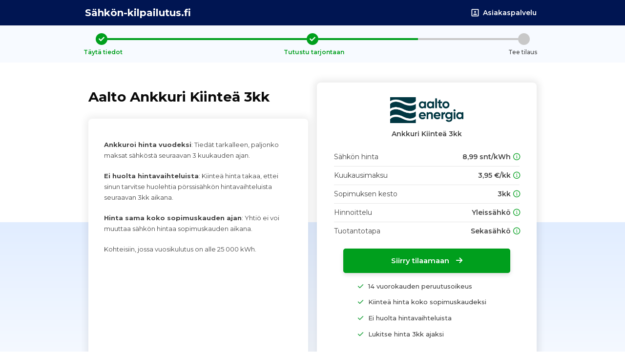

--- FILE ---
content_type: text/html; charset=UTF-8
request_url: https://www.sahkon-kilpailutus.fi/tuote/aalto-ankkuri-kiintea-3kk/
body_size: 112504
content:
<!doctype html>
<html lang="fi" >
	<head>
		<link rel="profile" href="https://gmpg.org/xfn/11">
		<meta charset="UTF-8">
		<meta name="viewport" content="width=device-width, initial-scale=1">

		<meta name='robots' content='index, follow, max-image-preview:large, max-snippet:-1, max-video-preview:-1' />

<!-- Google Tag Manager for WordPress by gtm4wp.com -->
<script data-cfasync="false" data-pagespeed-no-defer>
	var gtm4wp_datalayer_name = "dataLayer";
	var dataLayer = dataLayer || [];
</script>
<!-- End Google Tag Manager for WordPress by gtm4wp.com -->
	<!-- This site is optimized with the Yoast SEO plugin v22.3 - https://yoast.com/wordpress/plugins/seo/ -->
	<title>Aalto Ankkuri Kiinteä 3kk | Sahkon-kilpailutus.fi</title>
	<link rel="canonical" href="https://www.sahkon-kilpailutus.fi/tuote/aalto-ankkuri-kiintea-3kk/" />
	<meta property="og:locale" content="fi_FI" />
	<meta property="og:type" content="article" />
	<meta property="og:title" content="Aalto Ankkuri Kiinteä 3kk | Sahkon-kilpailutus.fi" />
	<meta property="og:url" content="https://www.sahkon-kilpailutus.fi/tuote/aalto-ankkuri-kiintea-3kk/" />
	<meta property="og:site_name" content="Sahkon-kilpailutus.fi" />
	<meta property="article:modified_time" content="2024-01-30T14:42:21+00:00" />
	<meta name="twitter:card" content="summary_large_image" />
	<meta name="twitter:label1" content="Arvioitu lukuaika" />
	<meta name="twitter:data1" content="1 minuutti" />
	<script type="application/ld+json" class="yoast-schema-graph">{"@context":"https://schema.org","@graph":[{"@type":"WebPage","@id":"https://www.sahkon-kilpailutus.fi/tuote/aalto-ankkuri-kiintea-3kk/","url":"https://www.sahkon-kilpailutus.fi/tuote/aalto-ankkuri-kiintea-3kk/","name":"Aalto Ankkuri Kiinteä 3kk | Sahkon-kilpailutus.fi","isPartOf":{"@id":"https://www.sahkon-kilpailutus.fi/#website"},"datePublished":"2024-01-30T14:41:29+00:00","dateModified":"2024-01-30T14:42:21+00:00","breadcrumb":{"@id":"https://www.sahkon-kilpailutus.fi/tuote/aalto-ankkuri-kiintea-3kk/#breadcrumb"},"inLanguage":"fi","potentialAction":[{"@type":"ReadAction","target":["https://www.sahkon-kilpailutus.fi/tuote/aalto-ankkuri-kiintea-3kk/"]}]},{"@type":"BreadcrumbList","@id":"https://www.sahkon-kilpailutus.fi/tuote/aalto-ankkuri-kiintea-3kk/#breadcrumb","itemListElement":[{"@type":"ListItem","position":1,"name":"Home","item":"https://www.sahkon-kilpailutus.fi/"},{"@type":"ListItem","position":2,"name":"Tuote","item":"https://www.sahkon-kilpailutus.fi/tuote/"},{"@type":"ListItem","position":3,"name":"Aalto Ankkuri Kiinteä 3kk"}]},{"@type":"WebSite","@id":"https://www.sahkon-kilpailutus.fi/#website","url":"https://www.sahkon-kilpailutus.fi/","name":"Sahkon-kilpailutus.fi","description":"","inLanguage":"fi"}]}</script>
	<!-- / Yoast SEO plugin. -->


<link rel='dns-prefetch' href='//accounts.google.com' />
<link rel='dns-prefetch' href='//apis.google.com' />
<link rel='dns-prefetch' href='//cdnjs.cloudflare.com' />
<link rel="alternate" type="application/rss+xml" title="Sahkon-kilpailutus.fi &raquo; syöte" href="https://www.sahkon-kilpailutus.fi/feed/" />
<link rel="alternate" type="application/rss+xml" title="Sahkon-kilpailutus.fi &raquo; kommenttien syöte" href="https://www.sahkon-kilpailutus.fi/comments/feed/" />
<style id='wp-emoji-styles-inline-css' type='text/css'>

	img.wp-smiley, img.emoji {
		display: inline !important;
		border: none !important;
		box-shadow: none !important;
		height: 1em !important;
		width: 1em !important;
		margin: 0 0.07em !important;
		vertical-align: -0.1em !important;
		background: none !important;
		padding: 0 !important;
	}
</style>
<link rel='stylesheet' id='wp-block-library-css' href='https://www.sahkon-kilpailutus.fi/wp-includes/css/dist/block-library/style.min.css?ver=6.4.3.1769415971' type='text/css' media='all' />
<style id='classic-theme-styles-inline-css' type='text/css'>
/*! This file is auto-generated */
.wp-block-button__link{color:#fff;background-color:#32373c;border-radius:9999px;box-shadow:none;text-decoration:none;padding:calc(.667em + 2px) calc(1.333em + 2px);font-size:1.125em}.wp-block-file__button{background:#32373c;color:#fff;text-decoration:none}
</style>
<style id='global-styles-inline-css' type='text/css'>
body{--wp--preset--color--black: #000000;--wp--preset--color--cyan-bluish-gray: #abb8c3;--wp--preset--color--white: #ffffff;--wp--preset--color--pale-pink: #f78da7;--wp--preset--color--vivid-red: #cf2e2e;--wp--preset--color--luminous-vivid-orange: #ff6900;--wp--preset--color--luminous-vivid-amber: #fcb900;--wp--preset--color--light-green-cyan: #7bdcb5;--wp--preset--color--vivid-green-cyan: #00d084;--wp--preset--color--pale-cyan-blue: #8ed1fc;--wp--preset--color--vivid-cyan-blue: #0693e3;--wp--preset--color--vivid-purple: #9b51e0;--wp--preset--gradient--vivid-cyan-blue-to-vivid-purple: linear-gradient(135deg,rgba(6,147,227,1) 0%,rgb(155,81,224) 100%);--wp--preset--gradient--light-green-cyan-to-vivid-green-cyan: linear-gradient(135deg,rgb(122,220,180) 0%,rgb(0,208,130) 100%);--wp--preset--gradient--luminous-vivid-amber-to-luminous-vivid-orange: linear-gradient(135deg,rgba(252,185,0,1) 0%,rgba(255,105,0,1) 100%);--wp--preset--gradient--luminous-vivid-orange-to-vivid-red: linear-gradient(135deg,rgba(255,105,0,1) 0%,rgb(207,46,46) 100%);--wp--preset--gradient--very-light-gray-to-cyan-bluish-gray: linear-gradient(135deg,rgb(238,238,238) 0%,rgb(169,184,195) 100%);--wp--preset--gradient--cool-to-warm-spectrum: linear-gradient(135deg,rgb(74,234,220) 0%,rgb(151,120,209) 20%,rgb(207,42,186) 40%,rgb(238,44,130) 60%,rgb(251,105,98) 80%,rgb(254,248,76) 100%);--wp--preset--gradient--blush-light-purple: linear-gradient(135deg,rgb(255,206,236) 0%,rgb(152,150,240) 100%);--wp--preset--gradient--blush-bordeaux: linear-gradient(135deg,rgb(254,205,165) 0%,rgb(254,45,45) 50%,rgb(107,0,62) 100%);--wp--preset--gradient--luminous-dusk: linear-gradient(135deg,rgb(255,203,112) 0%,rgb(199,81,192) 50%,rgb(65,88,208) 100%);--wp--preset--gradient--pale-ocean: linear-gradient(135deg,rgb(255,245,203) 0%,rgb(182,227,212) 50%,rgb(51,167,181) 100%);--wp--preset--gradient--electric-grass: linear-gradient(135deg,rgb(202,248,128) 0%,rgb(113,206,126) 100%);--wp--preset--gradient--midnight: linear-gradient(135deg,rgb(2,3,129) 0%,rgb(40,116,252) 100%);--wp--preset--font-size--small: 13px;--wp--preset--font-size--medium: 20px;--wp--preset--font-size--large: 36px;--wp--preset--font-size--x-large: 42px;--wp--preset--spacing--20: 0.44rem;--wp--preset--spacing--30: 0.67rem;--wp--preset--spacing--40: 1rem;--wp--preset--spacing--50: 1.5rem;--wp--preset--spacing--60: 2.25rem;--wp--preset--spacing--70: 3.38rem;--wp--preset--spacing--80: 5.06rem;--wp--preset--shadow--natural: 6px 6px 9px rgba(0, 0, 0, 0.2);--wp--preset--shadow--deep: 12px 12px 50px rgba(0, 0, 0, 0.4);--wp--preset--shadow--sharp: 6px 6px 0px rgba(0, 0, 0, 0.2);--wp--preset--shadow--outlined: 6px 6px 0px -3px rgba(255, 255, 255, 1), 6px 6px rgba(0, 0, 0, 1);--wp--preset--shadow--crisp: 6px 6px 0px rgba(0, 0, 0, 1);}:where(.is-layout-flex){gap: 0.5em;}:where(.is-layout-grid){gap: 0.5em;}body .is-layout-flow > .alignleft{float: left;margin-inline-start: 0;margin-inline-end: 2em;}body .is-layout-flow > .alignright{float: right;margin-inline-start: 2em;margin-inline-end: 0;}body .is-layout-flow > .aligncenter{margin-left: auto !important;margin-right: auto !important;}body .is-layout-constrained > .alignleft{float: left;margin-inline-start: 0;margin-inline-end: 2em;}body .is-layout-constrained > .alignright{float: right;margin-inline-start: 2em;margin-inline-end: 0;}body .is-layout-constrained > .aligncenter{margin-left: auto !important;margin-right: auto !important;}body .is-layout-constrained > :where(:not(.alignleft):not(.alignright):not(.alignfull)){max-width: var(--wp--style--global--content-size);margin-left: auto !important;margin-right: auto !important;}body .is-layout-constrained > .alignwide{max-width: var(--wp--style--global--wide-size);}body .is-layout-flex{display: flex;}body .is-layout-flex{flex-wrap: wrap;align-items: center;}body .is-layout-flex > *{margin: 0;}body .is-layout-grid{display: grid;}body .is-layout-grid > *{margin: 0;}:where(.wp-block-columns.is-layout-flex){gap: 2em;}:where(.wp-block-columns.is-layout-grid){gap: 2em;}:where(.wp-block-post-template.is-layout-flex){gap: 1.25em;}:where(.wp-block-post-template.is-layout-grid){gap: 1.25em;}.has-black-color{color: var(--wp--preset--color--black) !important;}.has-cyan-bluish-gray-color{color: var(--wp--preset--color--cyan-bluish-gray) !important;}.has-white-color{color: var(--wp--preset--color--white) !important;}.has-pale-pink-color{color: var(--wp--preset--color--pale-pink) !important;}.has-vivid-red-color{color: var(--wp--preset--color--vivid-red) !important;}.has-luminous-vivid-orange-color{color: var(--wp--preset--color--luminous-vivid-orange) !important;}.has-luminous-vivid-amber-color{color: var(--wp--preset--color--luminous-vivid-amber) !important;}.has-light-green-cyan-color{color: var(--wp--preset--color--light-green-cyan) !important;}.has-vivid-green-cyan-color{color: var(--wp--preset--color--vivid-green-cyan) !important;}.has-pale-cyan-blue-color{color: var(--wp--preset--color--pale-cyan-blue) !important;}.has-vivid-cyan-blue-color{color: var(--wp--preset--color--vivid-cyan-blue) !important;}.has-vivid-purple-color{color: var(--wp--preset--color--vivid-purple) !important;}.has-black-background-color{background-color: var(--wp--preset--color--black) !important;}.has-cyan-bluish-gray-background-color{background-color: var(--wp--preset--color--cyan-bluish-gray) !important;}.has-white-background-color{background-color: var(--wp--preset--color--white) !important;}.has-pale-pink-background-color{background-color: var(--wp--preset--color--pale-pink) !important;}.has-vivid-red-background-color{background-color: var(--wp--preset--color--vivid-red) !important;}.has-luminous-vivid-orange-background-color{background-color: var(--wp--preset--color--luminous-vivid-orange) !important;}.has-luminous-vivid-amber-background-color{background-color: var(--wp--preset--color--luminous-vivid-amber) !important;}.has-light-green-cyan-background-color{background-color: var(--wp--preset--color--light-green-cyan) !important;}.has-vivid-green-cyan-background-color{background-color: var(--wp--preset--color--vivid-green-cyan) !important;}.has-pale-cyan-blue-background-color{background-color: var(--wp--preset--color--pale-cyan-blue) !important;}.has-vivid-cyan-blue-background-color{background-color: var(--wp--preset--color--vivid-cyan-blue) !important;}.has-vivid-purple-background-color{background-color: var(--wp--preset--color--vivid-purple) !important;}.has-black-border-color{border-color: var(--wp--preset--color--black) !important;}.has-cyan-bluish-gray-border-color{border-color: var(--wp--preset--color--cyan-bluish-gray) !important;}.has-white-border-color{border-color: var(--wp--preset--color--white) !important;}.has-pale-pink-border-color{border-color: var(--wp--preset--color--pale-pink) !important;}.has-vivid-red-border-color{border-color: var(--wp--preset--color--vivid-red) !important;}.has-luminous-vivid-orange-border-color{border-color: var(--wp--preset--color--luminous-vivid-orange) !important;}.has-luminous-vivid-amber-border-color{border-color: var(--wp--preset--color--luminous-vivid-amber) !important;}.has-light-green-cyan-border-color{border-color: var(--wp--preset--color--light-green-cyan) !important;}.has-vivid-green-cyan-border-color{border-color: var(--wp--preset--color--vivid-green-cyan) !important;}.has-pale-cyan-blue-border-color{border-color: var(--wp--preset--color--pale-cyan-blue) !important;}.has-vivid-cyan-blue-border-color{border-color: var(--wp--preset--color--vivid-cyan-blue) !important;}.has-vivid-purple-border-color{border-color: var(--wp--preset--color--vivid-purple) !important;}.has-vivid-cyan-blue-to-vivid-purple-gradient-background{background: var(--wp--preset--gradient--vivid-cyan-blue-to-vivid-purple) !important;}.has-light-green-cyan-to-vivid-green-cyan-gradient-background{background: var(--wp--preset--gradient--light-green-cyan-to-vivid-green-cyan) !important;}.has-luminous-vivid-amber-to-luminous-vivid-orange-gradient-background{background: var(--wp--preset--gradient--luminous-vivid-amber-to-luminous-vivid-orange) !important;}.has-luminous-vivid-orange-to-vivid-red-gradient-background{background: var(--wp--preset--gradient--luminous-vivid-orange-to-vivid-red) !important;}.has-very-light-gray-to-cyan-bluish-gray-gradient-background{background: var(--wp--preset--gradient--very-light-gray-to-cyan-bluish-gray) !important;}.has-cool-to-warm-spectrum-gradient-background{background: var(--wp--preset--gradient--cool-to-warm-spectrum) !important;}.has-blush-light-purple-gradient-background{background: var(--wp--preset--gradient--blush-light-purple) !important;}.has-blush-bordeaux-gradient-background{background: var(--wp--preset--gradient--blush-bordeaux) !important;}.has-luminous-dusk-gradient-background{background: var(--wp--preset--gradient--luminous-dusk) !important;}.has-pale-ocean-gradient-background{background: var(--wp--preset--gradient--pale-ocean) !important;}.has-electric-grass-gradient-background{background: var(--wp--preset--gradient--electric-grass) !important;}.has-midnight-gradient-background{background: var(--wp--preset--gradient--midnight) !important;}.has-small-font-size{font-size: var(--wp--preset--font-size--small) !important;}.has-medium-font-size{font-size: var(--wp--preset--font-size--medium) !important;}.has-large-font-size{font-size: var(--wp--preset--font-size--large) !important;}.has-x-large-font-size{font-size: var(--wp--preset--font-size--x-large) !important;}
.wp-block-navigation a:where(:not(.wp-element-button)){color: inherit;}
:where(.wp-block-post-template.is-layout-flex){gap: 1.25em;}:where(.wp-block-post-template.is-layout-grid){gap: 1.25em;}
:where(.wp-block-columns.is-layout-flex){gap: 2em;}:where(.wp-block-columns.is-layout-grid){gap: 2em;}
.wp-block-pullquote{font-size: 1.5em;line-height: 1.6;}
</style>
<link rel='stylesheet' id='contact-form-7-css' href='https://www.sahkon-kilpailutus.fi/wp-content/plugins/contact-form-7/includes/css/styles.css?ver=5.9.2.1769415971' type='text/css' media='all' />
<link rel='stylesheet' id='electro_style-css' href='https://www.sahkon-kilpailutus.fi/wp-content/plugins/electro-18/electro.css?ver=6.4.3.1769415971' type='text/css' media='all' />
<link rel='stylesheet' id='load-fa-css' href='https://cdnjs.cloudflare.com/ajax/libs/font-awesome/6.0.0-beta3/css/all.min.css?ver=6.4.3.1769415971' type='text/css' media='all' />
<link rel='stylesheet' id='electroestimator_style-css' href='https://www.sahkon-kilpailutus.fi/wp-content/plugins/electroestimator/electroestimator.css?ver=6.4.3.1769415971' type='text/css' media='all' />
<link rel='stylesheet' id='electroselector_style-css' href='https://www.sahkon-kilpailutus.fi/wp-content/plugins/electroselector-5/electroselector.css?ver=6.4.3.1769415971' type='text/css' media='all' />
<link rel='stylesheet' id='electrov2_style-css' href='https://www.sahkon-kilpailutus.fi/wp-content/plugins/electrov2-1-3/electrov2.css?ver=6.4.3.1769415971' type='text/css' media='all' />
<link rel='stylesheet' id='premium-multi-step-selector-css' href='https://www.sahkon-kilpailutus.fi/wp-content/plugins/multi-step-electricity-selector-1-2/multi-step-selector.css?ver=6.4.3.1769415971' type='text/css' media='all' />
<link rel='stylesheet' id='tve_style_family_tve_flt-css' href='https://www.sahkon-kilpailutus.fi/wp-content/plugins/thrive-visual-editor/editor/css/thrive_flat.css?ver=3.30.1769415971' type='text/css' media='all' />
<link rel='stylesheet' id='thrive-theme-styles-css' href='https://www.sahkon-kilpailutus.fi/wp-content/themes/thrive-theme/inc/assets/dist/theme.css?ver=3.28.1769415971' type='text/css' media='all' />
<link rel='stylesheet' id='thrive-theme-css' href='https://www.sahkon-kilpailutus.fi/wp-content/themes/thrive-theme/style.css?ver=3.28.1769415971' type='text/css' media='all' />
<script type="text/javascript" src="https://www.sahkon-kilpailutus.fi/wp-includes/js/jquery/jquery.min.js?ver=3.7.1.1769415971" id="jquery-core-js"></script>
<script type="text/javascript" src="https://www.sahkon-kilpailutus.fi/wp-includes/js/jquery/jquery-migrate.min.js?ver=3.4.1.1769415971" id="jquery-migrate-js"></script>
<script type="text/javascript" src="https://www.sahkon-kilpailutus.fi/wp-includes/js/imagesloaded.min.js?ver=5.0.0.1769415971" id="imagesloaded-js"></script>
<script type="text/javascript" src="https://www.sahkon-kilpailutus.fi/wp-includes/js/masonry.min.js?ver=4.2.2.1769415971" id="masonry-js"></script>
<script type="text/javascript" src="https://www.sahkon-kilpailutus.fi/wp-includes/js/jquery/jquery.masonry.min.js?ver=3.1.2b.1769415971" id="jquery-masonry-js"></script>
<script type="text/javascript" id="tve_frontend-js-extra">
/* <![CDATA[ */
var tve_frontend_options = {"ajaxurl":"https:\/\/www.sahkon-kilpailutus.fi\/wp-admin\/admin-ajax.php","is_editor_page":"","page_events":[],"is_single":"1","social_fb_app_id":"","dash_url":"https:\/\/www.sahkon-kilpailutus.fi\/wp-content\/themes\/thrive-theme\/thrive-dashboard","queried_object":{"ID":5982,"post_author":"1"},"query_vars":{"page":"","pagename":"tuote\/aalto-ankkuri-kiintea-3kk"},"$_POST":[],"translations":{"Copy":"Copy","empty_username":"ERROR: The username field is empty.","empty_password":"ERROR: The password field is empty.","empty_login":"ERROR: Enter a username or email address.","min_chars":"At least %s characters are needed","no_headings":"No headings found","registration_err":{"required_field":"<strong>Error<\/strong>: This field is required","required_email":"<strong>Error<\/strong>: Please type your email address.","invalid_email":"<strong>Error<\/strong>: The email address isn&#8217;t correct.","passwordmismatch":"<strong>Error<\/strong>: Password mismatch"}},"routes":{"posts":"https:\/\/www.sahkon-kilpailutus.fi\/wp-json\/tcb\/v1\/posts","video_reporting":"https:\/\/www.sahkon-kilpailutus.fi\/wp-json\/tcb\/v1\/video-reporting"},"nonce":"8c7dbd5ca5","allow_video_src":"","google_client_id":null,"google_api_key":null,"facebook_app_id":null,"lead_generation_custom_tag_apis":["activecampaign","aweber","convertkit","drip","klicktipp","mailchimp","sendlane","zapier"],"post_request_data":[],"user_profile_nonce":"3939946a48","ip":"3.133.91.231","current_user":[],"post_id":"5982","post_title":"Aalto Ankkuri Kiinte\u00e4 3kk","post_type":"page","post_url":"https:\/\/www.sahkon-kilpailutus.fi\/tuote\/aalto-ankkuri-kiintea-3kk\/","is_lp":"","conditional_display":{"is_tooltip_dismissed":false}};
/* ]]> */
</script>
<script type="text/javascript" src="https://www.sahkon-kilpailutus.fi/wp-content/plugins/thrive-visual-editor/editor/js/dist/modules/general.min.js?ver=3.30.1769415971" id="tve_frontend-js"></script>
<script type="text/javascript" src="https://www.sahkon-kilpailutus.fi/wp-includes/js/plupload/moxie.min.js?ver=1.3.5.1769415971" id="moxiejs-js"></script>
<script type="text/javascript" id="theme-frontend-js-extra">
/* <![CDATA[ */
var thrive_front_localize = {"comments_form":{"error_defaults":{"email":"Email address invalid","url":"Website address invalid","required":"Required field missing"}},"routes":{"posts":"https:\/\/www.sahkon-kilpailutus.fi\/wp-json\/tcb\/v1\/posts","frontend":"https:\/\/www.sahkon-kilpailutus.fi\/wp-json\/ttb\/v1\/frontend"},"tar_post_url":"?tve=true&action=architect&from_theme=1","is_editor":"","ID":"2193","template_url":"?tve=true&action=architect&from_tar=5982","pagination_url":{"template":"https:\/\/www.sahkon-kilpailutus.fi\/tuote\/aalto-ankkuri-kiintea-3kk\/page\/[thrive_page_number]\/","base":"https:\/\/www.sahkon-kilpailutus.fi\/tuote\/aalto-ankkuri-kiintea-3kk\/"},"sidebar_visibility":[],"is_singular":"1","is_user_logged_in":""};
/* ]]> */
</script>
<script type="text/javascript" src="https://www.sahkon-kilpailutus.fi/wp-content/themes/thrive-theme/inc/assets/dist/frontend.min.js?ver=3.28.1769415971" id="theme-frontend-js"></script>
<link rel="https://api.w.org/" href="https://www.sahkon-kilpailutus.fi/wp-json/" /><link rel="alternate" type="application/json" href="https://www.sahkon-kilpailutus.fi/wp-json/wp/v2/pages/5982" /><link rel="EditURI" type="application/rsd+xml" title="RSD" href="https://www.sahkon-kilpailutus.fi/xmlrpc.php?rsd" />
<meta name="generator" content="WordPress 6.4.3" />
<link rel='shortlink' href='https://www.sahkon-kilpailutus.fi/?p=5982' />
<link rel="alternate" type="application/json+oembed" href="https://www.sahkon-kilpailutus.fi/wp-json/oembed/1.0/embed?url=https%3A%2F%2Fwww.sahkon-kilpailutus.fi%2Ftuote%2Faalto-ankkuri-kiintea-3kk%2F" />
<link rel="alternate" type="text/xml+oembed" href="https://www.sahkon-kilpailutus.fi/wp-json/oembed/1.0/embed?url=https%3A%2F%2Fwww.sahkon-kilpailutus.fi%2Ftuote%2Faalto-ankkuri-kiintea-3kk%2F&#038;format=xml" />
<script type="text/javascript">electroestimator_rates = [];</script><script type="text/javascript">electroselector_rates = [];</script><meta name="google-site-verification" content="45HJvv50GqSLeERcs3BslzWPuQmoar9KxiNJPmF0Y7Y" />
<meta name="facebook-domain-verification" content="umg5m1slt940zajjfkmdwidy6j0dd5" />
<style type="text/css" id="tve_global_variables">:root{--tcb-background-author-image:url(https://secure.gravatar.com/avatar/38579f75702a20cec36cbc74b68327fe?s=256&d=mm&r=g);--tcb-background-user-image:url();--tcb-background-featured-image-thumbnail:url(https://www.sahkon-kilpailutus.fi/wp-content/plugins/thrive-visual-editor/editor/css/images/featured_image.png);--tcb-skin-color-0:hsla(var(--tcb-theme-main-master-h,210), var(--tcb-theme-main-master-s,77%), var(--tcb-theme-main-master-l,54%), var(--tcb-theme-main-master-a,1));--tcb-skin-color-0-h:var(--tcb-theme-main-master-h,210);--tcb-skin-color-0-s:var(--tcb-theme-main-master-s,77%);--tcb-skin-color-0-l:var(--tcb-theme-main-master-l,54%);--tcb-skin-color-0-a:var(--tcb-theme-main-master-a,1);--tcb-skin-color-1:hsla(calc(var(--tcb-theme-main-master-h,210) - 0 ), 79%, 54%, 0.5);--tcb-skin-color-1-h:calc(var(--tcb-theme-main-master-h,210) - 0 );--tcb-skin-color-1-s:79%;--tcb-skin-color-1-l:54%;--tcb-skin-color-1-a:0.5;--tcb-skin-color-3:hsla(calc(var(--tcb-theme-main-master-h,210) + 30 ), 85%, 13%, 1);--tcb-skin-color-3-h:calc(var(--tcb-theme-main-master-h,210) + 30 );--tcb-skin-color-3-s:85%;--tcb-skin-color-3-l:13%;--tcb-skin-color-3-a:1;--tcb-skin-color-8:hsla(calc(var(--tcb-theme-main-master-h,210) - 0 ), 79%, 54%, 0.18);--tcb-skin-color-8-h:calc(var(--tcb-theme-main-master-h,210) - 0 );--tcb-skin-color-8-s:79%;--tcb-skin-color-8-l:54%;--tcb-skin-color-8-a:0.18;--tcb-skin-color-9:hsla(calc(var(--tcb-theme-main-master-h,210) - 3 ), 56%, 96%, 1);--tcb-skin-color-9-h:calc(var(--tcb-theme-main-master-h,210) - 3 );--tcb-skin-color-9-s:56%;--tcb-skin-color-9-l:96%;--tcb-skin-color-9-a:1;--tcb-skin-color-10:hsla(calc(var(--tcb-theme-main-master-h,210) - 21 ), 100%, 81%, 1);--tcb-skin-color-10-h:calc(var(--tcb-theme-main-master-h,210) - 21 );--tcb-skin-color-10-s:100%;--tcb-skin-color-10-l:81%;--tcb-skin-color-10-a:1;--tcb-skin-color-13:hsla(calc(var(--tcb-theme-main-master-h,210) - 0 ), 79%, 36%, 0.5);--tcb-skin-color-13-h:calc(var(--tcb-theme-main-master-h,210) - 0 );--tcb-skin-color-13-s:79%;--tcb-skin-color-13-l:36%;--tcb-skin-color-13-a:0.5;--tcb-skin-color-16:hsla(calc(var(--tcb-theme-main-master-h,210) - 0 ), 3%, 36%, 1);--tcb-skin-color-16-h:calc(var(--tcb-theme-main-master-h,210) - 0 );--tcb-skin-color-16-s:3%;--tcb-skin-color-16-l:36%;--tcb-skin-color-16-a:1;--tcb-skin-color-18:hsla(calc(var(--tcb-theme-main-master-h,210) - 0 ), calc(var(--tcb-theme-main-master-s,77%) + 2% ), calc(var(--tcb-theme-main-master-l,54%) - 0% ), 0.8);--tcb-skin-color-18-h:calc(var(--tcb-theme-main-master-h,210) - 0 );--tcb-skin-color-18-s:calc(var(--tcb-theme-main-master-s,77%) + 2% );--tcb-skin-color-18-l:calc(var(--tcb-theme-main-master-l,54%) - 0% );--tcb-skin-color-18-a:0.8;--tcb-skin-color-19:hsla(calc(var(--tcb-theme-main-master-h,210) - 3 ), 56%, 96%, 0.85);--tcb-skin-color-19-h:calc(var(--tcb-theme-main-master-h,210) - 3 );--tcb-skin-color-19-s:56%;--tcb-skin-color-19-l:96%;--tcb-skin-color-19-a:0.85;--tcb-skin-color-20:hsla(calc(var(--tcb-theme-main-master-h,210) - 3 ), 56%, 96%, 0.9);--tcb-skin-color-20-h:calc(var(--tcb-theme-main-master-h,210) - 3 );--tcb-skin-color-20-s:56%;--tcb-skin-color-20-l:96%;--tcb-skin-color-20-a:0.9;--tcb-skin-color-21:hsla(calc(var(--tcb-theme-main-master-h,210) - 210 ), calc(var(--tcb-theme-main-master-s,77%) - 77% ), calc(var(--tcb-theme-main-master-l,54%) + 46% ), 1);--tcb-skin-color-21-h:calc(var(--tcb-theme-main-master-h,210) - 210 );--tcb-skin-color-21-s:calc(var(--tcb-theme-main-master-s,77%) - 77% );--tcb-skin-color-21-l:calc(var(--tcb-theme-main-master-l,54%) + 46% );--tcb-skin-color-21-a:1;--tcb-skin-color-2:rgb(248, 248, 248);--tcb-skin-color-2-h:0;--tcb-skin-color-2-s:0%;--tcb-skin-color-2-l:97%;--tcb-skin-color-2-a:1;--tcb-skin-color-4:rgb(12, 17, 21);--tcb-skin-color-4-h:206;--tcb-skin-color-4-s:27%;--tcb-skin-color-4-l:6%;--tcb-skin-color-4-a:1;--tcb-skin-color-5:rgb(106, 107, 108);--tcb-skin-color-5-h:210;--tcb-skin-color-5-s:0%;--tcb-skin-color-5-l:41%;--tcb-skin-color-5-a:1;--tcb-skin-color-14:rgb(230, 230, 230);--tcb-skin-color-14-h:0;--tcb-skin-color-14-s:0%;--tcb-skin-color-14-l:90%;--tcb-skin-color-14-a:1;--tcb-skin-color-22:rgb(255, 255, 255);--tcb-skin-color-22-h:0;--tcb-skin-color-22-s:0%;--tcb-skin-color-22-l:100%;--tcb-skin-color-22-a:1;--tcb-main-master-h:224.63;--tcb-main-master-s:100%;--tcb-main-master-l:16%;--tcb-main-master-a:1;--tcb-theme-main-master-h:224.63;--tcb-theme-main-master-s:100%;--tcb-theme-main-master-l:16%;--tcb-theme-main-master-a:1;}</style>
		<!-- GTM Container Loader By GTM Server Side plugin -->
		<script>!function(){"use strict";function l(e){for(var t=e,r=0,n=document.cookie.split(";");r<n.length;r++){var o=n[r].split("=");if(o[0].trim()===t)return o[1]}}function s(e){return localStorage.getItem(e)}function u(e){return window[e]}function d(e,t){e=document.querySelector(e);return t?null==e?void 0:e.getAttribute(t):null==e?void 0:e.textContent}var e=window,t=document,r="script",n="dataLayer",o="5Q7K8N4",a="https://load.sst.sahkon-kilpailutus.fi",i="",c="aecvftor",E="cookie",I="_sbp",v="",g=!1;try{var g=!!E&&(m=navigator.userAgent,!!(m=new RegExp("Version/([0-9._]+)(.*Mobile)?.*Safari.*").exec(m)))&&16.4<=parseFloat(m[1]),A="stapeUserId"===E,f=g&&!A?function(e,t,r){void 0===t&&(t="");var n={cookie:l,localStorage:s,jsVariable:u,cssSelector:d},t=Array.isArray(t)?t:[t];if(e&&n[e])for(var o=n[e],a=0,i=t;a<i.length;a++){var c=i[a],c=r?o(c,r):o(c);if(c)return c}else console.warn("invalid uid source",e)}(E,I,v):void 0;g=g&&(!!f||A)}catch(e){console.error(e)}var m=e,E=(m[n]=m[n]||[],m[n].push({"gtm.start":(new Date).getTime(),event:"gtm.js"}),t.getElementsByTagName(r)[0]),I="dataLayer"===n?"":"&l="+n,v=f?"&bi="+encodeURIComponent(f):"",A=t.createElement(r),e=g?"kp"+c:c,n=!g&&i?i:a;A.async=!0,A.src=n+"/"+e+".js?st="+o+I+v,null!=(f=E.parentNode)&&f.insertBefore(A,E)}();</script>
		<!-- END of GTM Container Loader By GTM Server Side plugin -->
		<style>

	
	div.wpforms-container-full .wpforms-form .wpforms-page-indicator {
	margin:0px;	}
	
	.wpforms-datepicker-clear{ display:none !important}
	
	
.wpforms-field.wpforms-field-divider.formiotsikot {border-bottom:solid;border-color:#5555;border-width:1px;margin-top:15px;margin-bottom:10px;padding-bottom:-10px;}
	
.wpforms-field-checkbox{padding:0px !important}
	
	
	div.wpforms-container-full .wpforms-form input[type="submit"], div.wpforms-container-full .wpforms-form button[type="submit"], div.wpforms-container-full .wpforms-form .wpforms-page-button {
	background-color: #FFFFFF; /* Grey background */
    border: 0px solid #ddd; /* Dark grey border */
    color: #5555; /* Black text color */
    font-size: 14px; /* Size of text */
    padding: 0px 0px; /* Distance between text and border */
	border-radius:2px;
	border-bottom:1px;
	border-color:#5555

}
	
div.wpforms-container-full .wpforms-form input[type="submit"], div.wpforms-container-full .wpforms-form button[type="submit"], div.wpforms-container-full .wpforms-form .wpforms-page-button.wpforms-page-next {
    width:250px;
	background-color: #3CB420; /* Grey background */
    border: 0px solid #ddd; /* Dark grey border */
    color: #FFFFFF; /* Black text color */
    font-size: 20px; /* Size of text */
    padding: 15px 30px; /* Distance between text and border */
	border-radius:2px;
	box-shadow: 0 5px 11px 0 rgba(0,0,0,.18),0 4px 5px 0 rgba(0,0,0,.15);
	margin-top:30px;
	
}	
	
div.wpforms-container-full .wpforms-form input[type="submit"], div.wpforms-container-full .wpforms-form button[type="submit"], div.wpforms-container-full .wpforms-form .wpforms-page-button.wpforms-page-previous {
    width:250px;
	background-color: #3CB420; /* Grey background */
    border: 0px solid #ddd; /* Dark grey border */
    color: #FFFFFF; /* Black text color */
    font-size: 20px; /* Size of text */
    padding: 15px 30px; /* Distance between text and border */
	border-radius:2px;
	box-shadow: 0 5px 11px 0 rgba(0,0,0,.18),0 4px 5px 0 rgba(0,0,0,.15);
}

	/* New button hover styles */
div.wpforms-container-full .wpforms-form input[type=submit]:hover, 
div.wpforms-container-full .wpforms-form input[type=submit]:active, 
div.wpforms-container-full .wpforms-form button[type=submit]:hover, 
div.wpforms-container-full .wpforms-form button[type=submit]:active, 
div.wpforms-container-full .wpforms-form .wpforms-page-button.wpforms-page-next:hover, 
div.wpforms-container-full .wpforms-form .wpforms-page-button.wpforms-page-next:active {
	background-color: #06d124; /* Grey background */
	  border: 0px solid #ddd; /* Dark grey border */
    color: #FFFFFF; /* Black text color */
    font-size: 20px; /* Size of text */
    padding: 15px 30px; /* Distance between text and border */
	border-radius:2px;
	box-shadow: 0 5px 11px 0 rgba(0,0,0,.18),0 4px 5px 0 rgba(0,0,0,.15);
}
	
	

	/* New button hover styles */
div.wpforms-container-full .wpforms-form input[type=submit]:hover, 
div.wpforms-container-full .wpforms-form input[type=submit]:active, 
div.wpforms-container-full .wpforms-form button[type=submit]:hover, 
div.wpforms-container-full .wpforms-form button[type=submit]:active, 
div.wpforms-container-full .wpforms-form .wpforms-page-button:hover, 
div.wpforms-container-full .wpforms-form .wpforms-page-button:active {
	background-color: #FFFFFF; /* Grey background */
	  border: 0px solid #ddd; /* Dark grey border */
	color:6A6B6C;
}	
	
	
		/* New button hover styles */
div.wpforms-container-full .wpforms-form input[type=submit]:hover, 
div.wpforms-container-full .wpforms-form input[type=submit]:active, 
div.wpforms-container-full .wpforms-form button[type=submit]:hover, 
div.wpforms-container-full .wpforms-form button[type=submit]:active, 
div.wpforms-container-full .wpforms-form .wpforms-page-button.wpforms-page-previous:hover, 
div.wpforms-container-full .wpforms-form .wpforms-page-button.wpforms-page-previous:active {
	background-color: #06d124; /* Grey background */
	  border: 0px solid #ddd; /* Dark grey border */
    color: #FFFFFF; /* Black text color */
    font-size: 20px; /* Size of text */
    padding: 15px 30px; /* Distance between text and border */
	border-radius:2px;
	box-shadow: 0 5px 11px 0 rgba(0,0,0,.18),0 4px 5px 0 rgba(0,0,0,.15);
}
	
	
div.wpforms-container-full .wpforms-form input[type="submit"], div.wpforms-container-full .wpforms-form button[type="submit"], div.wpforms-container-full .wpforms-form .wpforms-page-button
	

	
	
</style>

<!-- Google Tag Manager for WordPress by gtm4wp.com -->
<!-- GTM Container placement set to off -->
<script data-cfasync="false" data-pagespeed-no-defer type="text/javascript">
	var dataLayer_content = {"visitorLoginState":"logged-out","pageTitle":"Aalto Ankkuri Kiinteä 3kk | Sahkon-kilpailutus.fi","pagePostType":"page","pagePostType2":"single-page"};
	dataLayer.push( dataLayer_content );
</script>
<script>
	console.warn && console.warn("[GTM4WP] Google Tag Manager container code placement set to OFF !!!");
	console.warn && console.warn("[GTM4WP] Data layer codes are active but GTM container must be loaded using custom coding !!!");
</script>
<!-- End Google Tag Manager for WordPress by gtm4wp.com --><script type="text/javascript">
(function(w, c, t, u) {
    w._wct = w._wct || {}; w._wct = u;
    var s = c.createElement(t);
    s.type = 'text/javascript'; s.async = true; s.src = 'https://wct-2.com/wct.js?type=session';
    var r = c.getElementsByTagName(t)[0];
    r.parentNode.insertBefore(s, r);
}(window, document, 'script', {
    'uid' : 'hIw24d',
    'google_tracking_id' : 'UA-194284923-1',
    'proxy' : 'https://wct-2.com',
    'auto_tagging' : true,
    'click_id_placeholder' : '{clickid}'
}));
</script>

<!-- Start VWO Async SmartCode -->
<link rel="preconnect" href="https://dev.visualwebsiteoptimizer.com" />
<script type='text/javascript' id='vwoCode'>
window._vwo_code || (function() {
var account_id=824507,
version=2.0,
settings_tolerance=2000,
hide_element='body',
hide_element_style = 'opacity:0 !important;filter:alpha(opacity=0) !important;background:none !important',
/* DO NOT EDIT BELOW THIS LINE */
f=false,w=window,d=document,v=d.querySelector('#vwoCode'),cK='_vwo_'+account_id+'_settings',cc={};try{var c=JSON.parse(localStorage.getItem('_vwo_'+account_id+'_config'));cc=c&&typeof c==='object'?c:{}}catch(e){}var stT=cc.stT==='session'?w.sessionStorage:w.localStorage;code={use_existing_jquery:function(){return typeof use_existing_jquery!=='undefined'?use_existing_jquery:undefined},library_tolerance:function(){return typeof library_tolerance!=='undefined'?library_tolerance:undefined},settings_tolerance:function(){return cc.sT||settings_tolerance},hide_element_style:function(){return'{'+(cc.hES||hide_element_style)+'}'},hide_element:function(){return typeof cc.hE==='string'?cc.hE:hide_element},getVersion:function(){return version},finish:function(){if(!f){f=true;var e=d.getElementById('_vis_opt_path_hides');if(e)e.parentNode.removeChild(e)}},finished:function(){return f},load:function(e){var t=this.getSettings(),n=d.createElement('script'),i=this;if(t){n.textContent=t;d.getElementsByTagName('head')[0].appendChild(n);if(!w.VWO||VWO.caE){stT.removeItem(cK);i.load(e)}}else{n.fetchPriority='high';n.src=e;n.type='text/javascript';n.onerror=function(){_vwo_code.finish()};d.getElementsByTagName('head')[0].appendChild(n)}},getSettings:function(){try{var e=stT.getItem(cK);if(!e){return}e=JSON.parse(e);if(Date.now()>e.e){stT.removeItem(cK);return}return e.s}catch(e){return}},init:function(){if(d.URL.indexOf('__vwo_disable__')>-1)return;var e=this.settings_tolerance();w._vwo_settings_timer=setTimeout(function(){_vwo_code.finish();stT.removeItem(cK)},e);var t=d.currentScript,n=d.createElement('style'),i=this.hide_element(),r=t&&!t.async&&i?i+this.hide_element_style():'',c=d.getElementsByTagName('head')[0];n.setAttribute('id','_vis_opt_path_hides');v&&n.setAttribute('nonce',v.nonce);n.setAttribute('type','text/css');if(n.styleSheet)n.styleSheet.cssText=r;else n.appendChild(d.createTextNode(r));c.appendChild(n);this.load('https://dev.visualwebsiteoptimizer.com/j.php?a='+account_id+'&u='+encodeURIComponent(d.URL)+'&vn='+version)}};w._vwo_code=code;code.init();})();
</script>
<!-- End VWO Async SmartCode --><style id="thrive-template-css" type="text/css">@media (min-width: 300px){.tve-theme-2193 #content{padding: 0px !important;margin-left: 0px !important;margin-right: 0px !important;}.tve-theme-2193 #wrapper{--header-background-width: 100%;--footer-background-width: 100%;--bottom-background-width: 100%;--top-background-width: 100%;--header-content-width: 955px;background-color: rgba(255,255,255,0) !important;--background-color: rgba(255,255,255,0) !important;--tve-applied-background-color: rgba(255,255,255,0) !important;background-image: none !important;--background-image: none !important;--tve-applied-background-image: none !important;}.tve-theme-2193 .top-section .section-background{border: medium none;box-shadow: rgba(0,0,0,0.28) 0px 0px 12px 6px inset;--tve-applied-box-shadow: 0px 0px 12px 6px rgba(0,0,0,0.28) inset;background-color: rgb(208,167,7) !important;background-image: linear-gradient(89deg,rgba(167,134,5,0.84) 0%,rgba(255,255,255,0) 100%),url("https://www.sahkon-kilpailutus.fi/wp-content/uploads/2021/03/nikola-johnny-mirkovic-a8GDO1sWwr8-unsplash.jpg") !important;--background-color: rgb(208,167,7) !important;--tve-applied-background-color: rgb(208,167,7) !important;background-size: auto,cover !important;background-position: 50% 50%,50% 28% !important;background-attachment: scroll,scroll !important;background-repeat: no-repeat,no-repeat !important;--background-image: linear-gradient(89deg,rgba(167,134,5,0.84) 0%,rgba(255,255,255,0) 100%),url("https://www.sahkon-kilpailutus.fi/wp-content/uploads/2021/03/nikola-johnny-mirkovic-a8GDO1sWwr8-unsplash.jpg") !important;--background-size: auto,cover !important;--background-position: 50% 50%,50% 28% !important;--background-attachment: scroll,scroll !important;--background-repeat: no-repeat,no-repeat !important;--tve-applied-background-image: linear-gradient(89deg,rgba(167,134,5,0.84) 0%,rgba(255,255,255,0) 100%),url("https://www.sahkon-kilpailutus.fi/wp-content/uploads/2021/03/nikola-johnny-mirkovic-a8GDO1sWwr8-unsplash.jpg") !important;}.tve-theme-2193 .top-section .section-content{display: flex;flex-direction: column;text-align: center;--tve-color: rgb(255,255,255);justify-content: center;padding: 40px 20px !important;min-height: 318px !important;}.tve-theme-2193 .top-section [data-css="tve-u-1705cdb4152"]{max-width: 520px;padding-bottom: 1px !important;--tve-applied-max-width: 520px !important;}:not(#tve) .tve-theme-2193 .top-section [data-css="tve-u-1707753ab8f"]{color: rgb(255,255,255) !important;--tcb-applied-color: rgb(255,255,255) !important;--tve-applied-color: rgb(255,255,255) !important;font-size: 30px !important;}.tve-theme-2193 .main-container{padding: 0px !important;}.tve-theme-2193 .content-section .section-content{padding: 0px !important;}.tve-theme-2193 .content-section [data-css="tve-u-1711c8af402"]{border: medium none;--tve-applied-border: none;--tve-border-radius: 2px;border-radius: 2px;overflow: hidden;margin-top: -685px !important;margin-bottom: 0px !important;padding: 0px 5px !important;background-color: transparent !important;--background-color: transparent !important;--tve-applied-background-color: transparent !important;}.tve-theme-2193 .top-section{margin-left: 0px !important;margin-right: 0px !important;}:not(#tve) .tve-theme-2193 .top-section [data-css="tve-u-1712dd697b4"]{text-shadow: rgba(0,0,0,0.39) 2px 2px 2px;--tve-applied-text-shadow: 2px 2px 2px rgba(0,0,0,0.39);padding-bottom: 0px !important;margin-bottom: 0px !important;}.tve-theme-2193 .content-section .section-background{background-color: rgba(255,255,255,0) !important;--background-color: rgba(255,255,255,0) !important;--tve-applied-background-color: rgba(255,255,255,0) !important;}:not(#layout) .tve-theme-2193 .main-container{--sidebar-size: 35.48%;}:not(#layout) .tve-theme-2193 #wrapper{--layout-content-width: 950px;--layout-background-width: 950px;}.tve-theme-2193 .content-section{margin-bottom: 0px !important;}.tve-theme-2193 .top-section [data-css="tve-u-17855912c1f"] .tcb-button-link{letter-spacing: 2px;border-radius: 5px;overflow: hidden;padding: 18px;box-shadow: rgba(0,0,0,0.5) 0px 8px 12px 0px;--tve-applied-box-shadow: 0px 8px 12px 0px rgba(0,0,0,0.5);background-image: linear-gradient(rgb(0,188,57),rgb(0,188,57)) !important;--tve-applied-background-image: linear-gradient(rgb(0,188,57),rgb(0,188,57)) !important;background-size: auto !important;background-attachment: scroll !important;background-position: 50% 50% !important;background-repeat: no-repeat !important;--background-image: linear-gradient(rgb(0,188,57),rgb(0,188,57)) !important;--background-size: auto !important;--background-position: 50% 50% !important;--background-attachment: scroll !important;--background-repeat: no-repeat !important;}.tve-theme-2193 .top-section [data-css="tve-u-17855912c1f"] .tcb-button-link span{color: rgb(255,255,255);--tcb-applied-color: #fff;}.tve-theme-2193 .top-section [data-css="tve-u-17855912c1f"]{float: left;z-index: 3;position: relative;--tve-alignment: left;--tcb-local-color-62516: rgb(0,180,33) !important;margin-bottom: 0px !important;margin-top: 40px !important;}.tve-theme-2193 .top-section [data-css="tve-u-1785592c972"]{font-weight: var(--g-bold-weight,bold) !important;}:not(#tve) .tve-theme-2193 .top-section [data-css="tve-u-1785592c972"]{letter-spacing: 1px;font-size: 18px !important;}.tve-theme-2193 .top-section [data-css="tve-u-178559387a1"]::after{clear: both;}:not(#tve) .tve-theme-2193 .top-section [data-css="tve-u-17855912c1f"]:hover .tcb-button-link{background-image: linear-gradient(rgb(6,209,36),rgb(6,209,36)) !important;background-size: auto !important;background-position: 50% 50% !important;background-attachment: scroll !important;background-repeat: no-repeat !important;--background-image: linear-gradient(rgb(6,209,36),rgb(6,209,36)) !important;--background-size: auto !important;--background-position: 50% 50% !important;--background-attachment: scroll !important;--background-repeat: no-repeat !important;--tve-applied-background-image: linear-gradient(rgb(6,209,36),rgb(6,209,36)) !important;}.tve-theme-2193 .content-section [data-css="tve-u-18f4f9b2220"] > .tcb-flex-col{padding-left: 20px;}.tve-theme-2193 .content-section [data-css="tve-u-18f4f9b2220"]{margin-left: -20px !important;padding-top: 0px !important;padding-bottom: 0px !important;}.tve-theme-2193 .content-section [data-css="tve-u-18f4fd00f23"]{padding: 0px !important;margin-top: 0px !important;margin-bottom: 0px !important;}.tve-theme-2193 .content-section [data-css="tve-u-18f4fd133b6"]{margin-top: -30px !important;margin-bottom: 0px !important;}:not(#tve) .tve-theme-2193 .content-section [data-css="tve-u-18fdf363f2e"]{--g-regular-weight: 400;--g-bold-weight: 700;padding-bottom: 0px !important;margin-bottom: 0px !important;padding-top: 0px !important;margin-top: 0px !important;font-family: "Nunito Sans" !important;font-weight: var(--g-regular-weight,normal) !important;}.tve-theme-2193 .content-section [data-css="tve-u-1911a044e3b"]{min-width: auto;max-width: 950px;min-height: 325px !important;}.tve-theme-2193 .content-section [data-css="tve-u-1911a06d04c"]{background-image: linear-gradient(0deg,rgb(255,255,255) 0%,rgb(225,237,255) 100%) !important;background-size: auto !important;background-position: 50% 50% !important;background-attachment: scroll !important;background-repeat: no-repeat !important;--background-image: linear-gradient(0deg,rgb(255,255,255) 0%,rgb(225,237,255) 100%) !important;--background-size: auto !important;--background-position: 50% 50% !important;--background-attachment: scroll !important;--background-repeat: no-repeat !important;--tve-applied-background-image: linear-gradient(0deg,rgb(255,255,255) 0%,rgb(225,237,255) 100%) !important;}.tve-theme-2193 .content-section [data-css="tve-u-1911a07378a"]{min-width: auto;max-width: 950px;min-height: 400px !important;}.tve-theme-2193 .content-section [data-css="tve-u-1911a09b997"]{margin-top: -30px !important;padding: 0px !important;margin-bottom: 0px !important;}.tve-theme-2193 .content-section [data-css="tve-u-1911ed5bb8b"]{--bar-color: rgb(0,159,29) !important;}.tve-theme-2193 .content-section [data-css="tve-u-1911ed5bb8c"]{--bar-color: rgb(200,200,200) !important;}.tve-theme-2193 .content-section [data-css="tve-u-1911ed5bb8d"]{--tcb-local-color-icon: rgb(255,255,255);--tcb-local-color-var: rgb(255,255,255);font-size: 12px;margin-left: auto;margin-right: auto;width: 12px;height: 12px;--tve-icon-size: 12px;}.tve-theme-2193 .content-section [data-css="tve-u-1911ed5bb8e"]{--tcb-local-color-icon: rgba(255,255,255,0);--tcb-local-color-var: rgba(255,255,255,0);font-size: 12px;margin-left: auto;margin-right: auto;width: 12px;height: 12px;--tve-icon-size: 12px;}:not(#tve) .tve-theme-2193 .content-section [data-css="tve-u-1911ed5bb8d"] > :first-child{color: rgb(255,255,255);--tve-applied-color: rgb(255,255,255);}:not(#tve) .tve-theme-2193 .content-section [data-css="tve-u-1911ed5bb8e"] > :first-child{color: rgba(255,255,255,0);--tve-applied-color: rgba(255,255,255,0);}.tve-theme-2193 .content-section [data-css="tve-u-1911ed5bb8f"]{--tve-border-radius: 100px;border-radius: 100px;--tve-border-width: 4px;border: none;--tve-applied-border: none;background-image: linear-gradient(rgb(200,200,200),rgb(200,200,200)) !important;background-size: auto !important;background-position: 50% 50% !important;background-attachment: scroll !important;background-repeat: no-repeat !important;--background-image: linear-gradient(rgb(200,200,200),rgb(200,200,200)) !important;--background-size: auto !important;--background-position: 50% 50% !important;--background-attachment: scroll !important;--background-repeat: no-repeat !important;--tve-applied-background-image: linear-gradient(rgb(200,200,200),rgb(200,200,200)) !important;padding: 5px !important;}.tve-theme-2193 .content-section [data-css="tve-u-1911ed5bb90"]{--tve-border-radius: 100px;border-radius: 100px;--tve-border-width: 4px;border: none;--tve-applied-border: none;padding: 5px !important;background-image: linear-gradient(rgb(0,159,29),rgb(0,159,29)) !important;background-size: auto !important;background-position: 50% 50% !important;background-attachment: scroll !important;background-repeat: no-repeat !important;--background-image: linear-gradient(rgb(0,159,29),rgb(0,159,29)) !important;--background-size: auto !important;--background-position: 50% 50% !important;--background-attachment: scroll !important;--background-repeat: no-repeat !important;--tve-applied-background-image: linear-gradient(rgb(0,159,29),rgb(0,159,29)) !important;}.tve-theme-2193 .content-section [data-css="tve-u-1911ed5bb91"]{--progress-height: 4px;--nodes-completed-dual: 2;--nodes-completed: 1.5;--tcb-local-default-master-h: var(--tcb-main-master-h,230);--tcb-local-default-master-s: var(--tcb-main-master-s,82%);--tcb-local-default-master-l: var(--tcb-main-master-l,59%);--tcb-local-default-master-a: var(--tcb-main-master-a,1);--tcb-main-master-h: 141;--tcb-main-master-s: 100%;--tcb-main-master-l: 35%;--tcb-main-master-a: 1;--tve-alignment: center;float: none;max-width: 889px;margin-left: auto !important;margin-right: auto !important;--tve-applied-max-width: 889px !important;margin-bottom: -8px !important;background-image: none !important;--background-image: none !important;--tve-applied-background-image: none !important;}:not(#tve) .tve-theme-2193 .content-section [data-css="tve-u-1911ed5bb92"]{--g-regular-weight: 400;--g-bold-weight: 700;color: rgb(96,100,120) !important;--tcb-applied-color: rgb(96,100,120) !important;--tve-applied-color: rgb(96,100,120) !important;font-family: Oxygen !important;font-weight: var(--g-regular-weight,normal) !important;font-size: 13px !important;}:not(#tve) .tve-theme-2193 .content-section [data-css="tve-u-1911ed5bb93"]{--g-regular-weight: 400;--g-bold-weight: 700;color: rgb(96,100,120) !important;--tcb-applied-color: rgb(96,100,120) !important;--tve-applied-color: rgb(96,100,120) !important;font-size: 13px !important;font-family: Oxygen !important;font-weight: var(--g-regular-weight,normal) !important;}:not(#tve) .tve-theme-2193 .content-section [data-css="tve-u-1911ed5bb94"]{--g-regular-weight: 400;--g-bold-weight: 700;color: rgb(96,100,120) !important;--tcb-applied-color: rgb(96,100,120) !important;--tve-applied-color: rgb(96,100,120) !important;font-size: 13px !important;font-family: Oxygen !important;font-weight: var(--g-regular-weight,normal) !important;}:not(#tve) .tve-theme-2193 .content-section [data-css="tve-u-1911ed5bb95"]{--g-regular-weight: 400;--g-bold-weight: 700;color: rgb(96,100,120) !important;--tcb-applied-color: rgb(96,100,120) !important;--tve-applied-color: rgb(96,100,120) !important;font-size: 13px !important;font-family: Oxygen !important;font-weight: var(--g-regular-weight,normal) !important;}:not(#tve) .tve-theme-2193 .content-section [data-css="tve-u-1911ed5bb97"]{--g-regular-weight: 400;--g-bold-weight: 700;color: rgb(96,100,120) !important;--tcb-applied-color: rgb(96,100,120) !important;--tve-applied-color: rgb(96,100,120) !important;font-size: 13px !important;font-family: Oxygen !important;font-weight: var(--g-regular-weight,normal) !important;}.tve-theme-2193 .content-section [data-css="tve-u-1911ed5bb93"]{margin-top: 10px !important;}.tve-theme-2193 .content-section [data-css="tve-u-1911ed5bb94"]{margin-top: 10px !important;}.tve-theme-2193 .content-section [data-css="tve-u-1911ed5bb95"]{margin-top: 10px !important;}.tve-theme-2193 .content-section [data-css="tve-u-1911ed5bb92"]{margin-top: 10px !important;}.tve-theme-2193 .content-section [data-css="tve-u-1911ed5bb97"]{margin-top: 10px !important;}:not(#tve) .tve-theme-2193 .content-section [data-css="tve-u-1911ed5bb98"]{--g-regular-weight: 400;--g-bold-weight: 700;color: rgb(96,100,120) !important;--tcb-applied-color: rgb(96,100,120) !important;--tve-applied-color: rgb(96,100,120) !important;font-family: Oxygen !important;font-weight: var(--g-regular-weight,normal) !important;font-size: 13px !important;}.tve-theme-2193 .content-section [data-css="tve-u-1911ed5bb98"]{margin-top: 10px !important;}.tve-theme-2193 .content-section [data-css="tve-u-1911ed5bb99"]{--tcb-local-color-icon: rgb(255,255,255);--tcb-local-color-var: rgb(255,255,255);font-size: 12px;margin-left: auto;margin-right: auto;width: 12px;height: 12px;--tve-icon-size: 12px;}:not(#tve) .tve-theme-2193 .content-section [data-css="tve-u-1911ed5bb99"] > :first-child{color: rgb(255,255,255);--tve-applied-color: rgb(255,255,255);}.tve-theme-2193 .content-section [data-css="tve-u-1911ed5bb9a"]{--tve-border-radius: 100px;border-radius: 100px;--tve-border-width: 1px;border: none;--tve-applied-border: none;padding: 5px !important;background-image: linear-gradient(rgb(0,159,29),rgb(0,159,29)) !important;--background-image: linear-gradient(rgb(0,159,29),rgb(0,159,29)) !important;--tve-applied-background-image: linear-gradient(rgb(0,159,29),rgb(0,159,29)) !important;background-size: auto !important;background-position: 50% 50% !important;background-attachment: scroll !important;background-repeat: no-repeat !important;--background-size: auto !important;--background-position: 50% 50% !important;--background-attachment: scroll !important;--background-repeat: no-repeat !important;}.tve-theme-2193 .content-section [data-css="tve-u-1911ed5bb9a"].tve-state-expanded{border: none;--tve-applied-border: none;--tve-border-radius: 100px;border-radius: 100px;--tve-border-width: 4px;background-image: linear-gradient(rgb(0,159,29),rgb(0,159,29)) !important;--background-image: linear-gradient(rgb(0,159,29),rgb(0,159,29)) !important;--tve-applied-background-image: linear-gradient(rgb(0,159,29),rgb(0,159,29)) !important;background-size: auto !important;background-position: 50% 50% !important;background-attachment: scroll !important;background-repeat: no-repeat !important;--background-size: auto !important;--background-position: 50% 50% !important;--background-attachment: scroll !important;--background-repeat: no-repeat !important;}.tve-theme-2193 .content-section [data-css="tve-u-1911ed5bb8f"].tve-state-expanded{border: none;--tve-applied-border: none;--tve-border-width: 4px;--tve-border-radius: 100px;border-radius: 100px;background-image: linear-gradient(rgb(0,179,62),rgb(0,179,62)) !important;--background-image: linear-gradient(rgb(0,179,62),rgb(0,179,62)) !important;--tve-applied-background-image: linear-gradient(rgb(0,179,62),rgb(0,179,62)) !important;background-size: auto !important;background-position: 50% 50% !important;background-attachment: scroll !important;background-repeat: no-repeat !important;--background-size: auto !important;--background-position: 50% 50% !important;--background-attachment: scroll !important;--background-repeat: no-repeat !important;}:not(#tve) .tve-theme-2193 .content-section [data-css="tve-u-1911ed5bb9a"]:hover{background-image: none !important;--background-image: none !important;--tve-applied-background-image: none !important;background-color: rgb(0,159,29) !important;--background-color: rgb(0,159,29) !important;--tve-applied-background-color: rgb(0,159,29) !important;}:not(#tve) .tve-theme-2193 .content-section [data-css="tve-u-1911ed5bb90"]:hover{background-image: none !important;--background-image: none !important;--tve-applied-background-image: none !important;background-color: rgb(0,159,29) !important;--background-color: rgb(0,159,29) !important;--tve-applied-background-color: rgb(0,159,29) !important;}:not(#tve) .tve-theme-2193 .content-section [data-css="tve-u-1911ed5bb8f"]:hover{background-image: none !important;--background-image: none !important;--tve-applied-background-image: none !important;background-color: rgb(200,200,200) !important;--background-color: rgb(200,200,200) !important;--tve-applied-background-color: rgb(200,200,200) !important;}:not(#tve) .tve-theme-2193 .content-section [data-css="tve-u-1911ed5bb93"].tve-state-expanded{color: hsla(var(--tcb-main-master-h,230),var(--tcb-main-master-s,82%),var(--tcb-main-master-l,59%),var(--tcb-main-master-a,1)) !important;--tcb-applied-color: hsla(var(--tcb-main-master-h,230),var(--tcb-main-master-s,82%),var(--tcb-main-master-l,59%),var(--tcb-main-master-a,1)) !important;--tve-applied-color: hsla(var(--tcb-main-master-h,230),var(--tcb-main-master-s,82%),var(--tcb-main-master-l,59%),var(--tcb-main-master-a,1)) !important;}:not(#tve) .tve-theme-2193 .content-section [data-css="tve-u-1911ed5bb94"].tve-state-expanded{color: hsla(var(--tcb-main-master-h,230),var(--tcb-main-master-s,82%),var(--tcb-main-master-l,59%),var(--tcb-main-master-a,1)) !important;--tcb-applied-color: hsla(var(--tcb-main-master-h,230),var(--tcb-main-master-s,82%),var(--tcb-main-master-l,59%),var(--tcb-main-master-a,1)) !important;--tve-applied-color: hsla(var(--tcb-main-master-h,230),var(--tcb-main-master-s,82%),var(--tcb-main-master-l,59%),var(--tcb-main-master-a,1)) !important;}:not(#tve) .tve-theme-2193 .content-section [data-css="tve-u-1911ed5bb95"].tve-state-expanded{color: hsla(var(--tcb-main-master-h,230),var(--tcb-main-master-s,82%),var(--tcb-main-master-l,59%),var(--tcb-main-master-a,1)) !important;--tcb-applied-color: hsla(var(--tcb-main-master-h,230),var(--tcb-main-master-s,82%),var(--tcb-main-master-l,59%),var(--tcb-main-master-a,1)) !important;--tve-applied-color: hsla(var(--tcb-main-master-h,230),var(--tcb-main-master-s,82%),var(--tcb-main-master-l,59%),var(--tcb-main-master-a,1)) !important;}:not(#tve) .tve-theme-2193 .content-section [data-css="tve-u-1911ed5bb98"].tve-state-expanded{color: hsla(var(--tcb-main-master-h,230),var(--tcb-main-master-s,82%),var(--tcb-main-master-l,59%),var(--tcb-main-master-a,1)) !important;--tcb-applied-color: hsla(var(--tcb-main-master-h,230),var(--tcb-main-master-s,82%),var(--tcb-main-master-l,59%),var(--tcb-main-master-a,1)) !important;--tve-applied-color: hsla(var(--tcb-main-master-h,230),var(--tcb-main-master-s,82%),var(--tcb-main-master-l,59%),var(--tcb-main-master-a,1)) !important;}:not(#tve) .tve-theme-2193 .content-section [data-css="tve-u-1911ed5bb97"].tve-state-expanded{color: hsla(var(--tcb-main-master-h,230),var(--tcb-main-master-s,82%),var(--tcb-main-master-l,59%),var(--tcb-main-master-a,1)) !important;--tcb-applied-color: hsla(var(--tcb-main-master-h,230),var(--tcb-main-master-s,82%),var(--tcb-main-master-l,59%),var(--tcb-main-master-a,1)) !important;--tve-applied-color: hsla(var(--tcb-main-master-h,230),var(--tcb-main-master-s,82%),var(--tcb-main-master-l,59%),var(--tcb-main-master-a,1)) !important;}.tve-theme-2193 .content-section [data-css="tve-u-1911ed5bb9b"]{--bar-color: hsla(calc(var(--tcb-main-master-h,230) - 0 ),calc(var(--tcb-main-master-s,82%) + 10% ),calc(var(--tcb-main-master-l,59%) + 18% ),calc(var(--tcb-main-master-a,1) - 0 )) !important;}.tve-theme-2193 .content-section [data-css="tve-u-1911ed5bb90"].tve-state-expanded{border: none;--tve-applied-border: none;--tve-border-radius: 100px;border-radius: 100px;--tve-border-width: 4px;background-image: linear-gradient(rgb(0,159,29),rgb(0,159,29)) !important;background-size: auto !important;background-position: 50% 50% !important;background-attachment: scroll !important;background-repeat: no-repeat !important;--background-image: linear-gradient(rgb(0,159,29),rgb(0,159,29)) !important;--background-size: auto !important;--background-position: 50% 50% !important;--background-attachment: scroll !important;--background-repeat: no-repeat !important;--tve-applied-background-image: linear-gradient(rgb(0,159,29),rgb(0,159,29)) !important;}:not(#tve) .tve-theme-2193 .content-section [data-css="tve-u-1911ed5bb92"].tve-state-expanded{color: hsla(var(--tcb-main-master-h,230),var(--tcb-main-master-s,82%),var(--tcb-main-master-l,59%),var(--tcb-main-master-a,1)) !important;--tcb-applied-color: hsla(var(--tcb-main-master-h,230),var(--tcb-main-master-s,82%),var(--tcb-main-master-l,59%),var(--tcb-main-master-a,1)) !important;--tve-applied-color: hsla(var(--tcb-main-master-h,230),var(--tcb-main-master-s,82%),var(--tcb-main-master-l,59%),var(--tcb-main-master-a,1)) !important;}:not(#tve) .tve-theme-2193 .content-section [data-css="tve-u-1911ed5bb9c"]{--g-regular-weight: 400;--g-bold-weight: 600;font-family: Montserrat !important;font-weight: var(--g-bold-weight,bold) !important;text-decoration-line: none !important;text-decoration-thickness: initial !important;text-decoration-style: initial !important;text-decoration-color: var(--tcb-text-decoration-color,initial) !important;font-size: 12px !important;color: rgb(0,159,29) !important;--tcb-applied-color: rgb(0,159,29) !important;--tve-applied-color: rgb(0,159,29) !important;padding-bottom: 0px !important;margin-bottom: 0px !important;padding-top: 0px !important;margin-top: 0px !important;}.tve-theme-2193 .content-section [data-css="tve-u-1911ed5bb9d"]{padding-top: 0px !important;padding-bottom: 0px !important;}.tve-theme-2193 .content-section [data-css="tve-u-1911ed5bb9e"]{max-width: 941px;--tve-alignment: center;float: none;margin: 0px auto !important;--tve-applied-max-width: 941px !important;}:not(#tve) .tve-theme-2193 .content-section [data-css="tve-u-1911ed5bb9f"]{--g-regular-weight: 400;--g-bold-weight: 500;font-family: Montserrat !important;font-weight: var(--g-bold-weight,bold) !important;text-decoration-line: none !important;text-decoration-thickness: initial !important;text-decoration-style: initial !important;text-decoration-color: var(--tcb-text-decoration-color,initial) !important;font-size: 12px !important;padding-top: 0px !important;margin-top: 0px !important;padding-bottom: 0px !important;margin-bottom: 0px !important;}.tve-theme-2193 .content-section [data-css="tve-u-1911ed5bba0"]{text-decoration: none !important;}.tve-theme-2193 .content-section [data-css="tve-u-1911ed5bba1"]{max-width: 33.3325%;}.tve-theme-2193 .content-section [data-css="tve-u-1911ed5bba2"]{max-width: 33.3333%;}.tve-theme-2193 .content-section [data-css="tve-u-1911ed5bba3"]{min-width: auto;max-width: 1291px;min-height: 1px !important;}.tve-theme-2193 .content-section [data-css="tve-u-1911ed5bba4"]{border-bottom: none;margin-top: 0px !important;padding-top: 5px !important;padding-bottom: 10px !important;margin-bottom: 0px !important;}.tve-theme-2193 .content-section [data-css="tve-u-1911ed5bba5"]{background-image: linear-gradient(rgba(240,246,255,0.5),rgba(240,246,255,0.5)) !important;background-size: auto !important;background-position: 50% 50% !important;background-attachment: scroll !important;background-repeat: no-repeat !important;--background-image: linear-gradient(rgba(240,246,255,0.5),rgba(240,246,255,0.5)) !important;--background-size: auto !important;--background-position: 50% 50% !important;--background-attachment: scroll !important;--background-repeat: no-repeat !important;--tve-applied-background-image: linear-gradient(rgba(240,246,255,0.5),rgba(240,246,255,0.5)) !important;}:not(#tve) .tve-theme-2193 .content-section [data-css="tve-u-1911ed5bba6"]{--g-regular-weight: 400;--g-bold-weight: 600;font-family: Montserrat !important;font-weight: var(--g-bold-weight,bold) !important;text-decoration-line: none !important;text-decoration-thickness: initial !important;text-decoration-style: initial !important;text-decoration-color: var(--tcb-text-decoration-color,initial) !important;font-size: 12px !important;color: rgb(0,159,29) !important;--tcb-applied-color: rgb(0,159,29) !important;--tve-applied-color: rgb(0,159,29) !important;padding-bottom: 0px !important;margin-bottom: 0px !important;padding-top: 0px !important;margin-top: 0px !important;}.tve-theme-2193 .content-section [data-css="tve-u-1912438736a"]{--tcb-applied-color: rgb(0,159,29) !important;text-decoration: none !important;}.tve-theme-2193 .content-section [data-css="tve-u-191243b41b6"]{margin-right: 5px !important;}.tve-theme-2193 .content-section [data-css="tve-u-1912445971d"]{margin-right: 10px !important;}.thrive-section-2160 .section-background{background-color: rgba(255,255,255,0) !important;--background-color: rgba(255,255,255,0) !important;--tve-applied-background-color: rgba(255,255,255,0) !important;}.thrive-section-2160 .section-content{padding: 20px 10px !important;}.thrive-section-2160 [data-css="tve-u-17066fc9dda"]{margin-bottom: 0px !important;padding: 0px !important;}.thrive-section-2160 [data-css="tve-u-170670db2de"]{box-shadow: rgba(0,0,0,0.12) 0px 0px 24px 2px;opacity: 1;filter: grayscale(0%) brightness(100%) contrast(100%) blur(0px) sepia(0%) invert(0%) saturate(100%) hue-rotate(0deg);--tve-border-width: 1px;--tve-border-radius: 8px;border-radius: 8px;overflow: hidden;--tve-applied-box-shadow: 0px 0px 24px 2px rgba(0,0,0,0.12);background-color: rgb(255,255,255) !important;background-image: none !important;border: none !important;--tve-applied-border: none !important;}.thrive-section-2160 [data-css="tve-u-170670dfdd8"]{text-align: center;}.thrive-section-2160 [data-css="tve-u-170671b39c3"]{margin-top: 0px !important;margin-bottom: 40px !important;padding: 25px 20px !important;}:not(#tve) .thrive-section-2160 [data-css="tve-u-17067cfab08"]{font-weight: var(--g-bold-weight,bold) !important;font-size: 18px !important;padding-bottom: 10px !important;margin-bottom: 0px !important;}.thrive-section-2160{margin-top: 35px !important;}.thrive-section-2160 [data-css="tve-u-1788ebd1695"]{float: none;max-width: 95%;width: 95%;display: block;margin-left: auto !important;margin-right: auto !important;}.thrive-section-2161 [data-css="tve-u-1788e619ce7"]{float: none;max-width: 900px;padding: 30px 60px 25px !important;margin: 0px auto !important;--tcb-local-color-36c04: var(--tcb-skin-color-0) !important;--tcb-local-color-3a8fd: rgb(240,240,240) !important;}.thrive-section-2161 [data-css="tve-u-1788e619ce8"]{border-radius: 2px;overflow: hidden;background-image: none !important;background-color: rgba(240,240,240,0) !important;border: medium none !important;--background-color: rgba(240,240,240,0) !important;--tve-applied-background-color: rgba(240,240,240,0) !important;--background-image: none !important;--tve-applied-background-image: none !important;}.thrive-section-2161 [data-css="tve-u-1788e619ce9"] p{margin: 0px !important;padding: 0px !important;}.thrive-section-2161 [data-css="tve-u-1788e619ce9"] h3{margin: 0px !important;padding: 0px !important;}.thrive-section-2161 [data-css="tve-u-1788e619ce9"]{text-align: center;--g-regular-weight: 400;--g-bold-weight: 500;}:not(#tve) .thrive-section-2161 [data-css="tve-u-1788e619ce9"] p,:not(#tve) .thrive-section-2161 [data-css="tve-u-1788e619ce9"] li,:not(#tve) .thrive-section-2161 [data-css="tve-u-1788e619ce9"] blockquote,:not(#tve) .thrive-section-2161 [data-css="tve-u-1788e619ce9"] address,:not(#tve) .thrive-section-2161 [data-css="tve-u-1788e619ce9"] .tcb-plain-text,:not(#tve) .thrive-section-2161 [data-css="tve-u-1788e619ce9"] label{font-weight: 400 !important;}:not(#tve) .thrive-section-2161 .thrv-content-box [data-css="tve-u-1788e619ce9"] p,:not(#tve) .thrive-section-2161 .thrv-content-box [data-css="tve-u-1788e619ce9"] li,:not(#tve) .thrive-section-2161 .thrv-content-box [data-css="tve-u-1788e619ce9"] blockquote,:not(#tve) .thrive-section-2161 .thrv-content-box [data-css="tve-u-1788e619ce9"] address,:not(#tve) .thrive-section-2161 .thrv-content-box [data-css="tve-u-1788e619ce9"] .tcb-plain-text,:not(#tve) .thrive-section-2161 .thrv-content-box [data-css="tve-u-1788e619ce9"] label{font-family: Poppins;line-height: 1.8em;font-size: 18px;}:not(#tve) .thrive-section-2161 .thrv-content-box [data-css="tve-u-1788e619ce9"] p,:not(#tve) .thrive-section-2161 .thrv-content-box [data-css="tve-u-1788e619ce9"] li,:not(#tve) .thrive-section-2161 .thrv-content-box [data-css="tve-u-1788e619ce9"] blockquote,:not(#tve) .thrive-section-2161 .thrv-content-box [data-css="tve-u-1788e619ce9"] address,:not(#tve) .thrive-section-2161 .thrv-content-box [data-css="tve-u-1788e619ce9"] .tcb-plain-text,:not(#tve) .thrive-section-2161 .thrv-content-box [data-css="tve-u-1788e619ce9"] label,:not(#tve) .thrive-section-2161 .thrv-content-box [data-css="tve-u-1788e619ce9"] h1,:not(#tve) .thrive-section-2161 .thrv-content-box [data-css="tve-u-1788e619ce9"] h2,:not(#tve) .thrive-section-2161 .thrv-content-box [data-css="tve-u-1788e619ce9"] h3,:not(#tve) .thrive-section-2161 .thrv-content-box [data-css="tve-u-1788e619ce9"] h4,:not(#tve) .thrive-section-2161 .thrv-content-box [data-css="tve-u-1788e619ce9"] h5,:not(#tve) .thrive-section-2161 .thrv-content-box [data-css="tve-u-1788e619ce9"] h6{color: rgb(102,102,102);--tcb-applied-color: rgb(102,102,102);}.thrive-section-2161 [data-css="tve-u-1788e619cea"]{float: none;background-image: none !important;padding: 0px !important;margin: 0px auto 20px !important;background-color: rgba(255,255,255,0) !important;--background-color: rgba(255,255,255,0) !important;--tve-applied-background-color: rgba(255,255,255,0) !important;}:not(#tve) .thrive-section-2161 [data-css="tve-u-1788e619ceb"]{--g-regular-weight: 400;--g-bold-weight: 700;text-shadow: none;--tve-applied-text-shadow: none;--tcb-applied-color: rgb(48,48,48) !important;color: rgb(48,48,48) !important;font-family: Montserrat !important;font-size: 30px !important;font-weight: var(--g-regular-weight,normal) !important;--tve-applied-color: rgb(48,48,48) !important;}:not(#tve) .thrive-section-2161 [data-css="tve-u-1788e619ceb"] strong{font-weight: 700 !important;}.thrive-section-2161 [data-css="tve-u-1788e619cec"]{float: none;max-width: 730px;background-image: none !important;margin: 0px auto 30px !important;--tve-applied-max-width: 730px !important;}:not(#tve) .thrive-section-2161 [data-css="tve-u-1788e619ced"]{--tcb-applied-color: var$(--tcb-skin-color-5) !important;color: var(--tcb-skin-color-5) !important;font-size: 15px !important;font-weight: var(--g-regular-weight,normal) !important;font-family: inherit !important;--tve-applied-color: var$(--tcb-skin-color-5) !important;}.thrive-section-2161 .section-background{border-top: 1px solid var(--tcb-skin-color-14);border-right: medium none;border-bottom: medium none;border-left: medium none;border-image: none 100% / 1 / 0 stretch;--tve-applied-border: none;filter: grayscale(0%) brightness(100%) contrast(100%) blur(0px) sepia(0%) invert(0%) saturate(100%) hue-rotate(0deg);opacity: 1;background-image: linear-gradient(var(--tcb-skin-color-19),var(--tcb-skin-color-19)) !important;--background-image: linear-gradient(var(--tcb-skin-color-19),var(--tcb-skin-color-19)) !important;--tve-applied-background-image: linear-gradient(var$(--tcb-skin-color-19),var$(--tcb-skin-color-19)) !important;background-size: auto !important;background-position: 50% 50% !important;background-attachment: scroll !important;background-repeat: no-repeat !important;--background-size: auto auto !important;--background-position: 50% 50% !important;--background-attachment: scroll !important;--background-repeat: no-repeat !important;}.thrive-section-2161 .section-content{display: block;min-height: 1px !important;padding: 30px 0px !important;}.thrive-section-2161 [data-css="tve-u-1788ebd4fd5"]{float: none;min-width: 52.7%;max-width: 165px;margin-left: auto !important;margin-right: auto !important;}}@media (max-width: 1023px){.tve-theme-2193 #content{padding: 0px !important;}.tve-theme-2193 .top-section .section-content{padding: 40px !important;}:not(#layout) .tve-theme-2193 .main-container{flex-wrap: wrap;}:not(#layout) .tve-theme-2193 .main-container div.main-columns-separator{width: 100%;}.tve-theme-2193 .main-container{padding: 0px 20px 20px !important;}.tve-theme-2193 .content-section .section-content{padding-left: 20px !important;padding-right: 20px !important;}.tve-theme-2193 .content-section [data-css="tve-u-1911ed5bba3"]{max-width: 688px;}.tve-theme-2193 .content-section [data-css="tve-u-1911a044e3b"]{max-width: 688px;}.tve-theme-2193 .content-section [data-css="tve-u-1911a07378a"]{max-width: 688px;}.tve-theme-2193 .content-section [data-css="tve-u-1911ed5bb9d"]{flex-wrap: nowrap !important;}.tve-theme-2193 .content-section [data-css="tve-u-1911ed5bb91"]{padding-left: 100px !important;padding-right: 100px !important;}.thrive-section-2160 .section-content{padding-left: 20px !important;padding-right: 20px !important;}.thrive-section-2161 .section-content{padding-bottom: 40px !important;}}@media (max-width: 767px){.tve-theme-2193 .top-section .section-content{padding: 25px 20px !important;min-height: 250px !important;}.tve-theme-2193 .content-section .section-content{padding: 0px 0px 20px !important;}.tve-theme-2193 .main-container{padding: 0px 0px 10px !important;}.tve-theme-2193 .content-section [data-css="tve-u-1711c8af402"]{padding-right: 10px !important;padding-left: 10px !important;margin-top: -700px !important;padding-top: 0px !important;}.tve-theme-2193 .top-section .section-background{background-image: linear-gradient(89deg,rgba(143,114,3,0.84) 0%,rgb(161,135,42) 15%,rgba(184,160,70,0.32) 100%),url("https://www.sahkon-kilpailutus.fi/wp-content/uploads/2021/03/nikola-johnny-mirkovic-a8GDO1sWwr8-unsplash.jpg") !important;background-size: auto,cover !important;background-position: 50% 50%,50% 28% !important;background-attachment: scroll,scroll !important;background-repeat: no-repeat,no-repeat !important;--background-image: linear-gradient(89deg,rgba(143,114,3,0.84) 0%,rgb(161,135,42) 15%,rgba(184,160,70,0.32) 100%),url("https://www.sahkon-kilpailutus.fi/wp-content/uploads/2021/03/nikola-johnny-mirkovic-a8GDO1sWwr8-unsplash.jpg") !important;--background-size: auto,cover !important;--background-position: 50% 50%,50% 28% !important;--background-attachment: scroll,scroll !important;--background-repeat: no-repeat,no-repeat !important;--tve-applied-background-image: linear-gradient(89deg,rgba(143,114,3,0.84) 0%,rgb(161,135,42) 15%,rgba(184,160,70,0.32) 100%),url("https://www.sahkon-kilpailutus.fi/wp-content/uploads/2021/03/nikola-johnny-mirkovic-a8GDO1sWwr8-unsplash.jpg") !important;}.tve-theme-2193 .top-section [data-css="tve-u-17855912c1f"] .tcb-button-link{background-image: linear-gradient(rgb(7,166,55),rgb(7,166,55)) !important;background-size: auto !important;background-position: 50% 50% !important;background-attachment: scroll !important;background-repeat: no-repeat !important;--background-image: linear-gradient(rgb(7,166,55),rgb(7,166,55)) !important;--background-size: auto !important;--background-position: 50% 50% !important;--background-attachment: scroll !important;--background-repeat: no-repeat !important;--tve-applied-background-image: linear-gradient(rgb(7,166,55),rgb(7,166,55)) !important;}.tve-theme-2193 .content-section [data-css="tve-u-18f4fd133b6"]{margin-top: 0px !important;}.tve-theme-2193 .content-section [data-css="tve-u-1911ed5bb91"]{--nodes-completed-dual: 1.50;--progress-height: 3px;padding-left: 48px !important;padding-right: 48px !important;margin-bottom: -12px !important;}.tve-theme-2193 .content-section [data-css="tve-u-1911ed5bb9a"]{--tve-border-width: 3px;border: none;--tve-applied-border: none;padding: 3px !important;}.tve-theme-2193 .content-section [data-css="tve-u-1911ed5bb90"]{--tve-border-width: 3px;border: none;--tve-applied-border: none;padding: 1px !important;}.tve-theme-2193 .content-section [data-css="tve-u-1911ed5bb8f"]{--tve-border-width: 3px;border: none;--tve-applied-border: none;padding: 1px !important;}.tve-theme-2193 .content-section [data-css="tve-u-1911ed5bb99"]{font-size: 10px;width: 10px;height: 10px;--tve-icon-size: 10px;}.tve-theme-2193 .content-section [data-css="tve-u-1911ed5bb8d"]{font-size: 10px;width: 10px;height: 10px;--tve-icon-size: 10px;padding: 3px !important;}.tve-theme-2193 .content-section [data-css="tve-u-1911ed5bb8e"]{font-size: 10px;width: 10px;height: 10px;--tve-icon-size: 10px;padding: 3px !important;}.tve-theme-2193 .content-section [data-css="tve-u-1911ed5bb9a"].tve-state-expanded{--tve-border-width: 3px;border: none;--tve-applied-border: none;}.tve-theme-2193 .content-section [data-css="tve-u-1911ed5bb90"].tve-state-expanded{--tve-border-width: 3px;border: none;--tve-applied-border: none;}.tve-theme-2193 .content-section [data-css="tve-u-1911ed5bb8f"].tve-state-expanded{--tve-border-width: 3px;border: none;--tve-applied-border: none;}.tve-theme-2193 .content-section [data-css="tve-u-1911ed5bba3"]{max-width: 734px;min-width: auto;}.tve-theme-2193 .content-section [data-css="tve-u-1911ed5bb9d"]{flex-wrap: nowrap !important;padding-left: 22px !important;padding-right: 32px !important;margin-left: 0px !important;}:not(#tve) .tve-theme-2193 .content-section [data-css="tve-u-1911ed5bb9c"]{font-size: 11px !important;text-decoration-line: none !important;text-decoration-thickness: initial !important;text-decoration-style: initial !important;text-decoration-color: var(--tcb-text-decoration-color,initial) !important;}:not(#tve) .tve-theme-2193 .content-section [data-css="tve-u-1911ed5bb9f"]{font-size: 11px !important;}.tve-theme-2193 .content-section [data-css="tve-u-1911ed5bba0"]{text-decoration: none !important;}.tve-theme-2193 .content-section [data-css="tve-u-1911ed5bba4"]{padding-top: 0px !important;padding-bottom: 2px !important;margin-top: -1px !important;margin-bottom: 2px !important;}:not(#tve) .tve-theme-2193 .content-section [data-css="tve-u-1911ed5bba6"]{font-size: 11px !important;}.tve-theme-2193 .content-section [data-css="tve-u-1911a044e3b"]{max-width: 360px;}.tve-theme-2193 .content-section [data-css="tve-u-1911a07378a"]{max-width: 360px;}.tve-theme-2193 .content-section [data-css="tve-u-191243a2ef2"]{max-width: 29.9959%;}.tve-theme-2193 .content-section [data-css="tve-u-1911ed5bb9d"] > .tcb-flex-col{padding-left: 0px;}.tve-theme-2193 .content-section [data-css="tve-u-1911ed5bba2"]{max-width: 40%;}.tve-theme-2193 .content-section [data-css="tve-u-1911ed5bba1"]{max-width: 30%;}.tve-theme-2193 .content-section [data-css="tve-u-191243b41b6"]{padding-left: 11px !important;margin-right: 0px !important;}.tve-theme-2193 .content-section [data-css="tve-u-1912445971d"]{margin-right: 0px !important;}.thrive-section-2160 .section-content{padding: 20px 10px !important;}.thrive-section-2161 [data-css="tve-u-1788e619ce7"]{padding: 40px 20px !important;}.thrive-section-2161 [data-css="tve-u-1788e619cea"]{background-image: none !important;margin-bottom: 15px !important;}:not(#tve) .thrive-section-2161 [data-css="tve-u-1788e619ceb"]{font-size: 36px !important;line-height: 1.1em !important;}.thrive-section-2161 [data-css="tve-u-1788e619cec"]{margin-bottom: 20px !important;}.thrive-section-2161 [data-css="tve-u-1788ebd4fd5"]{display: block;max-width: 95%;width: 95%;}.thrive-section-2161 [data-css="tve-u-1788ebd4fd5"] .tcb-button-link{padding-left: 10px !important;padding-right: 10px !important;}}</style><style id="thrive-theme-layout-css" type="text/css">@media (min-width: 300px){.thrive-layout-1660 #wrapper{--layout-content-width:950px;--layout-background-width:950px}}</style><link type="text/css" rel="stylesheet" class="thrive-external-font" href="https://fonts.googleapis.com/css?family=Montserrat:400,700,500,600,300,800,900&#038;subset=latin&#038;display=swap"><link type="text/css" rel="stylesheet" class="thrive-external-font" href="https://fonts.googleapis.com/css?family=Oxygen:400,700&#038;subset=latin&#038;display=swap"><link type="text/css" rel="stylesheet" class="thrive-external-font" href="https://fonts.googleapis.com/css?family=Nunito+Sans:400,700&#038;subset=latin&#038;display=swap"><link type="text/css" rel="stylesheet" class="thrive-external-font" href="https://fonts.googleapis.com/css?family=Poppins:400,700,500,900,600,300&#038;subset=latin&#038;display=swap"><style type="text/css" id="thrive-default-styles">@media (min-width: 300px) { .tcb-style-wrap ul:not([class*="menu"]), .tcb-style-wrap ol{ padding-top:10px;padding-bottom:16px;margin-top:0px;margin-bottom:0px;font-family:Montserrat;--tcb-typography-font-family:Montserrat;--g-regular-weight:400;--g-bold-weight:700;font-weight:var(--g-regular-weight, normal);font-size:14px;--tcb-typography-font-size:14px;color:rgba(35, 35, 35, 0.85);--tcb-typography-color:rgba(35, 35, 35, 0.85);--tve-applied-color:rgba(35, 35, 35, 0.85);--tcb-applied-color:rgba(35, 35, 35, 0.85);padding-left:0px; }.tcb-style-wrap h1{ font-family:Montserrat;--tcb-typography-font-family:Montserrat;--g-regular-weight:400;--g-bold-weight:700;font-weight:var(--g-bold-weight, bold);font-size:28px;--tcb-typography-font-size:28px;padding-bottom:10px;margin-bottom:0px;padding-top:10px;margin-top:0px; }.tcb-style-wrap h2{ font-family:Montserrat;--tcb-typography-font-family:Montserrat;--g-regular-weight:400;--g-bold-weight:700;font-weight:var(--g-bold-weight, bold);font-size:22px;--tcb-typography-font-size:22px;padding-bottom:10px;margin-bottom:0px;padding-top:10px;margin-top:0px; }.tcb-style-wrap h3{ font-family:Montserrat;--tcb-typography-font-family:Montserrat;--g-regular-weight:400;--g-bold-weight:700;font-weight:var(--g-bold-weight, bold);font-size:20px;--tcb-typography-font-size:20px;padding-bottom:10px;margin-bottom:0px;padding-top:10px;margin-top:0px; }.tcb-style-wrap h4{ font-family:Montserrat;--tcb-typography-font-family:Montserrat;--g-regular-weight:400;--g-bold-weight:700;font-weight:var(--g-bold-weight, bold);font-size:18px;--tcb-typography-font-size:18px;padding-bottom:10px;margin-bottom:0px;padding-top:10px;margin-top:0px; }.tcb-style-wrap h5{ font-family:Montserrat;--tcb-typography-font-family:Montserrat;--g-regular-weight:400;--g-bold-weight:700;font-weight:var(--g-bold-weight,bold);font-size:16px;--tcb-typography-font-size:16px;padding-bottom:10px;margin-bottom:0px;padding-top:10px;margin-top:0px;color:rgb(10, 10, 10);background-color:rgba(0, 0, 0, 0);font-style:normal;text-decoration:rgb(85, 85, 85);text-transform:none;--tcb-applied-color:rgb(10, 10, 10);--tcb-typography-color:rgb(10, 10, 10);--tve-applied-color:rgb(10, 10, 10); }.tcb-style-wrap h6{ font-family:Montserrat;--tcb-typography-font-family:Montserrat;--g-regular-weight:400;--g-bold-weight:700;font-weight:var(--g-bold-weight, bold);font-size:14px;--tcb-typography-font-size:14px;padding-bottom:10px;margin-bottom:0px;padding-top:10px;margin-top:0px; }.tcb-style-wrap p{ font-family:Montserrat;--tcb-typography-font-family:Montserrat;--g-regular-weight:400;--g-bold-weight:700;font-weight:var(--g-regular-weight, normal);font-size:14px;--tcb-typography-font-size:14px;padding-bottom:10px;margin-bottom:0px;color:rgba(35, 35, 35, 0.85);--tcb-typography-color:rgba(35, 35, 35, 0.85);--tve-applied-color:rgba(35, 35, 35, 0.85);--tcb-applied-color:rgba(35, 35, 35, 0.85);padding-top:10px;margin-top:0px; }:not(.inc) .thrv_text_element a:not(.tcb-button-link), :not(.inc) .tcb-styled-list a, :not(.inc) .tcb-numbered-list a, .tve-input-option-text a, .tcb-post-content p a, .tcb-post-content li a, .tcb-post-content blockquote a, .tcb-post-content pre a{ font-family:Montserrat;--tcb-typography-font-family:Montserrat;--g-regular-weight:400;--g-bold-weight:700;font-weight:var(--g-regular-weight, normal);font-size:14px;--tcb-typography-font-size:14px;--tcb-typography-color:rgba(35, 35, 35, 0.85);--tcb-applied-color:rgba(35, 35, 35, 0.85);color:var(--tcb-skin-color-0);--tve-applied-color:var$(--tcb-skin-color-0); }.tcb-style-wrap li:not([class*="menu"]){ font-family:Montserrat;--tcb-typography-font-family:Montserrat;--g-regular-weight:400;--g-bold-weight:700;font-weight:var(--g-regular-weight, normal);font-size:14px;--tcb-typography-font-size:14px;color:rgba(35, 35, 35, 0.85);--tcb-typography-color:rgba(35, 35, 35, 0.85);--tve-applied-color:rgba(35, 35, 35, 0.85);--tcb-applied-color:rgba(35, 35, 35, 0.85); }.tcb-style-wrap blockquote{ font-family:Montserrat;--tcb-typography-font-family:Montserrat;--g-regular-weight:400;--g-bold-weight:700;font-weight:var(--g-regular-weight, normal);font-size:14px;--tcb-typography-font-size:14px;color:rgba(35, 35, 35, 0.85);--tcb-typography-color:rgba(35, 35, 35, 0.85);--tve-applied-color:rgba(35, 35, 35, 0.85);--tcb-applied-color:rgba(35, 35, 35, 0.85); }body, .tcb-plain-text{ font-family:Montserrat;--tcb-typography-font-family:Montserrat;--g-regular-weight:400;--g-bold-weight:700;font-weight:var(--g-regular-weight, normal);font-size:14px;--tcb-typography-font-size:14px;color:rgba(35, 35, 35, 0.85);--tcb-typography-color:rgba(35, 35, 35, 0.85);--tve-applied-color:rgba(35, 35, 35, 0.85);--tcb-applied-color:rgba(35, 35, 35, 0.85); }:not(.inc) .thrv_text_element p a:not(.tcb-button-link):not(.thrv-typography-link-text){ font-family:Montserrat;--tcb-typography-font-family:Montserrat;--g-regular-weight:400;--g-bold-weight:700;font-weight:var(--g-regular-weight, normal);font-size:14px;--tcb-typography-font-size:14px; }:not(.inc) .tcb-styled-list a, :not(.inc) .tcb-numbered-list a{ font-family:Montserrat;--tcb-typography-font-family:Montserrat;--g-regular-weight:400;--g-bold-weight:700;font-weight:var(--g-regular-weight, normal);font-size:14px;--tcb-typography-font-size:14px; }:not(.inc) .tcb-plain-text a:not(.tcb-button-link){ font-family:Montserrat;--tcb-typography-font-family:Montserrat;--g-regular-weight:400;--g-bold-weight:700;font-weight:var(--g-regular-weight, normal);font-size:14px;--tcb-typography-font-size:14px; }:not(#tve) :not(.inc) .thrv_text_element h1 a:not(.tcb-button-link), :not(#tve) :not(.inc) .thrv_text_element h2 a:not(.tcb-button-link), :not(#tve) :not(.inc) .thrv_text_element h3 a:not(.tcb-button-link), :not(#tve) :not(.inc) .thrv_text_element h4 a:not(.tcb-button-link), :not(#tve) :not(.inc) .thrv_text_element h5 a:not(.tcb-button-link), :not(#tve) :not(.inc) .thrv_text_element h6 a:not(.tcb-button-link){ font-family:Montserrat;--tcb-typography-font-family:Montserrat;--g-regular-weight:400;--g-bold-weight:700;font-weight:var(--g-regular-weight, normal);font-size:14px;--tcb-typography-font-size:14px; } }</style><link rel="icon" href="https://www.sahkon-kilpailutus.fi/wp-content/uploads/2021/03/favicon-32x32-1.png" sizes="32x32" />
<link rel="icon" href="https://www.sahkon-kilpailutus.fi/wp-content/uploads/2021/03/favicon-32x32-1.png" sizes="192x192" />
<link rel="apple-touch-icon" href="https://www.sahkon-kilpailutus.fi/wp-content/uploads/2021/03/favicon-32x32-1.png" />
<meta name="msapplication-TileImage" content="https://www.sahkon-kilpailutus.fi/wp-content/uploads/2021/03/favicon-32x32-1.png" />
			<style class="tve_custom_style">@media (min-width: 300px){[data-css="tve-u-65b90a88565b30"]{margin-top: 0px !important;}}</style> 					<style type="text/css" id="wp-custom-css">
			#hintaturva-description-container  p {
	text-align:left;
	font-size:13px;
}
#hintaturva-description-container   {
	text-align:left;
	font-size:13px;
	padding:10px!important;
}

#hintaturva-description-container li  {
	text-align:left;
	font-size:13px;
	margin-left:-15px;
}
.compv122 .campaignbanner {
	display:flex!important;
	margin-bottom:-15px!important;
	margin-top:20px;
    justify-content: space-between !important;
	padding-right:25px;
	
}
.compv122 #campaignbanner-readmore ul {
	font-weight:500!important;
	font-size:98%!important
}

@media (max-width: 768px) {
.compv122 .campaignbanner {
	display:flex!important;
	margin-bottom:-20px!important;
	margin-top:24px;
    justify-content: space-between !important;
	padding-right:15px;
	padding-left:5px;	
	line-height:1.1;
	}
.compv122 .campaignbanner p {
	font-size:11px;
	line-height:1.5;
	}
	
.compv122 #campaignbanner-readmore ul {
	font-weight:500!important;
	font-size:11px!important;
	line-height:1.5;
}	
}

.company-faq-system-trigger-button-mobile {
	display:none!important;
}
@media (max-width: 768px) {

	.company-faq-system-trigger-button {
		display:none!important;
	}
	.cancel-info-wrapper	{
		height:0!important;
	}
.v4-25	.company-faq-system-trigger-button-mobile {
	display:flex!important;
}
	
	}
	
.v4-25 .feed-filter-mobile-top-container {
	justify-content:space-between;
}





.company-faq-system-wrapper {
	display:none!important;

	margin-top:10px;
	margin-bottom:16px;
	margin-left:10px;
}

.v4-25 .company-faq-system-wrapper {
	display:block!important;
}

.v4-25 .cancel-info-wrapper {
	display:grid;
	grid-template-columns:50% 50%;
}



/* FAQ Modal System Styles - Ultra Distinct Classes */
.company-faq-system-wrapper {
    position: relative;
    display: inline-block;
}

/* HIDING ALL ELEMENTS - Add this class to hide the entire FAQ system */
.company-faq-system-wrapper.company-faq-system-hidden {
    display: none !important;
}

/* Alternative individual hiding classes for granular control */
.company-faq-system-trigger-button.company-faq-system-trigger-hidden {
    display: none !important;
}

.company-faq-system-modal-overlay.company-faq-system-modal-hidden {
    display: none !important;
}

/* FAQ Trigger Button */
.company-faq-system-trigger-button {
		height:100%;
    display: flex;
    align-items: center;
    gap: 8px;
    padding: 10px 16px;
    background: #f7f9ff;
    color: #001552;
    border: 1px solid #001552;
    border-radius: 8px;
    cursor: pointer;
    font-size: 14px;
    font-weight: 500;
    transition: all 0.2s ease;
    box-shadow: 0 2px 4px rgba(37, 99, 235, 0.2);
}

.company-faq-system-trigger-button:hover {
    background: #edf1fe;
    box-shadow: 0 4px 8px rgba(37, 99, 235, 0.3);
    transform: translateY(-1px);
}

.company-faq-system-trigger-button i {
    font-size: 16px;
}

.company-faq-system-trigger-text {
    font-weight: 600;
}



/* FAQ Trigger Button */
.company-faq-system-trigger-button-mobile {
		height:100%;
    display: flex;
    align-items: center;
    gap: 8px;
    padding: 3px 15px;
    background: #f7f9ff;
    color: #001552;
    border: 1px solid #001552;
    border-radius: 18px;
    cursor: pointer;
    font-size: 11px;
    font-weight: 500;
    transition: all 0.2s ease;
    box-shadow: 0 2px 2px rgba(37, 99, 235, 0.2);
}

.company-faq-system-trigger-button-mobile:hover {
    background: #1d4ed8;
    box-shadow: 0 4px 8px rgba(37, 99, 235, 0.3);
    transform: translateY(0px);
}

.company-faq-system-trigger-button-mobile i {
    font-size: 13px;
}





/* Modal Overlay */
.company-faq-system-modal-overlay {
    position: fixed;
    top: 0;
    left: 0;
    width: 100%;
    height: 100%;
    background: rgba(0, 0, 0, 0.5);
    z-index: 9999;
		display:none;
		transition: all 0.3s ease;
}

.company-faq-system-modal-overlay.company-faq-system-modal-active {
    opacity: 1;
		display:block;
}

/* Modal Container - IMPORTANT: This is what was missing/broken */
.company-faq-system-modal-container {
    position: absolute;
    top: 50%;
    left: 50%;
    transform: translate(-50%, -50%);
    width: 90%;
    max-width: 500px;
    height: 80vh;
    background: white;
    border-radius: 16px;
    box-shadow: 0 20px 40px rgba(0, 0, 0, 0.1);
    overflow: hidden;
    transition: all 0.3s ease;
    z-index: 10000; /* Added higher z-index */
}

.company-faq-system-modal-overlay.company-faq-system-modal-active .company-faq-system-modal-container {
    transform: translate(-50%, -50%) scale(1);
}

/* Back Navigation Button */
.company-faq-system-back-navigation {
    position: absolute;
    top: 16px;
    left: 16px;
    display: none;
    align-items: center;
    gap: 8px;
    padding: 8px 12px;
    background: #f1f5f9;
    color: #475569;
    border-radius: 8px;
    cursor: pointer;
    font-size: 14px;
    font-weight: 500;
    z-index: 10;
    transition: all 0.2s ease;
}

.company-faq-system-back-navigation:hover {
    background: #e2e8f0;
    color: #334155;
}

.company-faq-system-back-navigation.company-faq-system-back-visible {
    display: flex;
}

/* Close Button */
.company-faq-system-close-button {
    position: absolute;
    top: 16px;
    right: 16px;
    width: 32px;
    height: 32px;
    display: flex;
    align-items: center;
    justify-content: center;
    background: #f1f5f9;
    color: #64748b;
    border-radius: 50%;
    cursor: pointer;
    z-index: 10;
    transition: all 0.2s ease;
}

.company-faq-system-close-button:hover {
    background: #e2e8f0;
    color: #475569;
}

/* Pages Container */
.company-faq-system-pages-container {
    position: relative;
    width: 100%;
    height: 100%;
    overflow: hidden;
}

/* Individual Pages */
.company-faq-system-page {
    position: absolute;
    top: 0;
    left: 0;
    width: 100%;
    height: 100%;
    padding: 70px 24px 24px;
    overflow-y: auto;
    transform: translateX(100%); /* DEFAULT: start from right */

	transition: transform 0.3s ease;
    visibility: hidden; /* Hide non-active pages */
    opacity: 0;
}




.company-faq-system-page.company-faq-system-page-active {
    transform: translateX(0);
    visibility: visible;
    opacity: 1;
}

.company-faq-system-page.company-faq-system-page-animating {
    visibility: visible; /* Show pages during animation */
    opacity: 1;
}

/* Page Title */
.company-faq-system-page-title {
    font-size: 18px!important;
    font-weight: 700;
    color: #1e293b;
    margin: 0 0 15px 0!important;
	margin-left:5px!important;
    text-align: left;
}

/* Main Topics List */
.company-faq-system-topics-list {
    display: flex;
    flex-direction: column;
    gap: 12px;
}

.company-faq-system-topic-item {
    display: flex;
    align-items: center;
    justify-content: space-between;
    padding: 16px 20px;
    background: #f7f9ff;
    border: 2px solid #abc6eb;
    border-radius: 12px;
    cursor: pointer;
    transition: all 0.2s ease;
    font-weight: 500;
    color: #334155;
		font-size:14px;
	
}

.company-faq-system-topic-item:hover {
    background: #eff6ff;
    border-color: #2563eb;
    color: #2563eb;
    transform: translateY(-2px);
    box-shadow: 0 4px 8px rgba(37, 99, 235, 0.1);
}

.company-faq-system-topic-item i {
    color: #94a3b8;
    transition: color 0.2s ease;
}

.company-faq-system-topic-item:hover i {
    color: #2563eb;
}

/* Subtopics Page Specific */
.company-faq-system-subtopics-page {
    /* Inherits from company-faq-system-page */
}

/* Subtopics List */
.company-faq-system-subtopics-list {
    display: flex;
    flex-direction: column;
    gap: 12px;
}

.company-faq-system-subtopic-item {
    display: flex;
    align-items: center;
    justify-content: space-between;
    padding: 14px 18px;
    background: #f7f9ff;
    border: 2px solid #abc6eb;
    border-radius: 10px;
    cursor: pointer;
    transition: all 0.2s ease;
    color: #475569;
	font-size:14px;
	font-weight:500;
}

.company-faq-system-subtopic-item:hover {
    background: #f3f5fc;
    border-color: #2563eb;
    color: #2563eb;
    transform: translateY(-1px);
}

.company-faq-system-subtopic-item i {
    color: #94a3b8;
    font-size: 14px;
}

.company-faq-system-subtopic-item:hover i {
    color: #2563eb;
}

/* Q&A Page Specific */
.company-faq-system-qa-page {
    /* Inherits from company-faq-system-page */
}

/* Q&A Container */
.company-faq-system-qa-container {
    overflow-y: auto;
}

.company-faq-system-question-text {
		display:none;
    font-size: 18px;
    font-weight: 600;
    color: #2563eb;
    margin: 0 0 16px 0;
    line-height: 1.4;
}

.company-faq-system-answer-content {
    font-size: 16px;
    color: #475569;
    line-height: 1.6;
    margin: 0;
	background:#f3f5fc;
	padding:16px;
	border-radius:12px;	
}

.company-faq-system-answer-content p {
	font-size:12px!important;
	font-weight:400;
	padding:0;
}


.company-faq-system-customerservice {
    display: flex
;
    align-items: center;
    flex-wrap: nowrap;
    padding: 12px;
    background: #fafcfa;
    margin-top: 20px;
    margin-bottom: 16px;
    border: solid 1px #27c029;
    padding-left: 16px;
    border-radius: 8px;
}

.company-faq-system-customerservice p {
	font-size:11px!important;
	font-weight:400;
	padding:0;
}

.company-faq-system-answer-content p:last-child {
    margin-bottom: 0;
}

/* Responsive Design */
@media (max-width: 768px) {
    .company-faq-system-modal-container {
        width: 95%;
        max-height: 90vh;
    }
    
    .company-faq-system-page {
        padding: 60px 16px 16px;
    }
    
    .company-faq-system-page-title {
        font-size: 20px;
        margin-bottom: 20px;
    }
    
    .company-faq-system-topic-item {
        padding: 14px 16px;
    }
    
    .company-faq-system-subtopic-item {
        padding: 12px 14px;
    }
}

/* Custom Scrollbar for Q&A Container */
.company-faq-system-qa-container::-webkit-scrollbar {
    width: 6px;
}

.company-faq-system-qa-container::-webkit-scrollbar-track {
    background: #f1f5f9;
    border-radius: 3px;
}

.company-faq-system-qa-container::-webkit-scrollbar-thumb {
    background: #cbd5e1;
    border-radius: 3px;
}

.company-faq-system-qa-container::-webkit-scrollbar-thumb:hover {
    background: #94a3b8;
}






.electro-banner-row {
    display: flex;
    align-items: center;
    padding: 15px;
	padding-top:0px;
}

.electro-banner-image {
    width: 65%;
    padding-right: 15px;
    flex-shrink: 0;
}

.electro-banner-image img {
    max-width: 100%;
    height: auto;
    border-radius: 4px;
}

.electro-banner-content {
    width: 100%;
    padding: 0 px;
    flex-grow: 1;
}

.electro-banner-heading {
    color: #222;
    margin-bottom: 10px;
    font-size: 20px;
    font-weight: bold;
		text-align:left;
	padding-bottom:0px!important
}

.electro-banner-list li {
    margin-bottom: 5px;
    line-height: 1.8;
    color: #333;
	text-align:left;
	font-size:13px!important;
	font-weight:500!important;
}

.electro-banner-cta {
    width: 100%;
    text-align: center;
    flex-shrink: 0;
	margin-left:px;
}

.electro-banner-button {
    display: inline-block;
    padding: 15px 72px;
    background-color: #2d43a0;
    color: white;
    text-decoration: none;
    border-radius: 6px;
    font-weight: bold;
	box-shadow:0 0px 0px 0 rgba(0,0,0,.0), 0 4px 8px 0 rgba(0,0,0,.12)!important
}

.electro-banner-button:hover {
    background-color: #0b34e2;
    color: white;
    text-decoration: none;
}





@media only screen and (max-width: 768px)
	
{
.electro-banner-button {
    padding: 15px 52px!important;

}
	
	.electro-banner-image {
    width: 50%!important;
    padding-right: 15px;
    flex-shrink: 0;
		margin-top:10px;
}
	.electro-banner-heading {

    font-size: 18px!important;
		text-align:center;
		margin-bottom:15px!important;
		margin-top:10px!important
}
	
	.electro-banner-list {
		display:none;
	}
	
}






/*   Custom banner above   */

@media only screen and (max-device-width: 768px)
.vertailuv6 .vertailuv12  .v5-header-column .cancelpolicy {
    display: block !important;
}


#electrov2_form span.price-with-tooltip > b {
	font-size:15px;
	color:#646368;
}

/* Monthly fee tooltip styling */
.pricecomparison-monthly-tooltip {
    position: relative;
    display: inline-block;
    margin-left: 5px;
    vertical-align: middle;
}

.pricecomparison-monthly-tooltip .fa-info-circle {
    color: #aaa;
    cursor: help;
    font-size: 14px;
}

.pricecomparison-monthly-tooltip-content {
    visibility: hidden;
    position: absolute;
    width: 200px;
    background-color: white;
    border: 1px solid #e0e0e0;
    border-radius: 4px;
    padding: 8px 12px;
    box-shadow: 0 2px 8px rgba(0,0,0,0.08);
    z-index: 1000;
    left:50% ;
    transform: translateX(-70%);
    bottom: 100%;
    margin-bottom: 8px;
    opacity: 0;
    transition: opacity 0.2s, visibility 0.2s;
    text-align: left;
    color: #333;
}

.pricecomparison-monthly-tooltip:hover .pricecomparison-monthly-tooltip-content {
    visibility: visible;
    opacity: 1;
}

/* Arrow for tooltip */
.pricecomparison-monthly-tooltip-content::after {
    content: "";
    position: absolute;
    top: 100%;
    left: 50%;
    margin-left: -5px;
    border-width: 5px;
    border-style: solid;
    border-color: white transparent transparent transparent;
    filter: drop-shadow(0 1px 1px rgba(0,0,0,0.05));
}

.pricecomparison-monthly-info {
    font-size: 12px;
    line-height: 1.4;
}

.pricecomparison-monthly-discount {
    margin-bottom: 4px;
}

.pricecomparison-monthly-regular {
}

/* Make sure the tooltip doesn't interfere with the monthly-label styles */
.monthly-label .pricecomparison-monthly-tooltip {
    position: relative;
    top: -1px;
}










/* Clean, professional tooltip styles */
.pricecomparison-tooltip {
    position: relative;
    display: inline-block;
    margin-left: 5px;
    vertical-align: middle;
}

.pricecomparison-tooltip .fa-info-circle {
    color: #aaa;
    cursor: help;
    font-size: 16px;
}

.pricecomparison-tooltip-content {
    visibility: hidden;
    position: absolute;
    width: 240px;
    background-color: white;
    border: 1px solid #e0e0e0;
    border-radius: 4px;
    padding: 12px 15px;
    box-shadow: 0 2px 8px rgba(0,0,0,0.08);
    z-index: 1000;
    left: 50%;
    transform: translateX(-50%);
    bottom: 100%;
    margin-bottom: 10px;
    opacity: 0;
    transition: opacity 0.2s, visibility 0.2s;
    text-align: left;
    color: #333;
}

.pricecomparison-tooltip:hover .pricecomparison-tooltip-content {
    visibility: visible;
    opacity: 1;
}

/* Arrow for tooltip */
.pricecomparison-tooltip-content::after {
    content: "";
    position: absolute;
    top: 100%;
    left: 50%;
    margin-left: -6px;
    border-width: 6px;
    border-style: solid;
    border-color: white transparent transparent transparent;
    filter: drop-shadow(0 1px 1px rgba(0,0,0,0.05));
}

/* Price section styling */
.pricecomparison-price-section {
    padding-bottom: 10px;
    margin-bottom: 10px;
    border-bottom: 1px solid #f0f0f0;
}

.pricecomparison-price-section.last {
    border-bottom: none;
    margin-bottom: 0;
    padding-bottom: 0;
}

/* Price label */
.pricecomparison-price-label {
    font-size: 12px;
    font-weight: 600;
    color: #666;
    margin-bottom: 3px;
}

/* Price value */
.pricecomparison-price-value {
    font-size: 18px;
    font-weight: 600;
    color: #333;
    margin-bottom: 2px;
}

/* Highlighted price (for average) */
.pricecomparison-price-value.highlight {
    color: #2a6496;
    font-size: 18px;
}

/* Period description */
.pricecomparison-price-period {
    font-size: 12px;
    color: #444;
	font-weight:500
}

/* Discount period badge */
.pricecomparison-discount-period {
    display: inline-block;
    background: #4CAF50;
    color: white;
    font-size: 0.8em;
    font-weight: 500;
    padding: 2px 6px;
    border-radius: 3px;
    margin-left: 5px;
    vertical-align: middle;
	margin-bottom:5px
}

/* Mobile adjustments */
@media (max-width: 768px) {
    .pricecomparison-tooltip-content {
        width: 220px;
        right: -20px;
        left: auto;
        transform: none;
    }
    
    .pricecomparison-tooltip-content::after {
        left: 80%;
    }
}




.premium-multi-step-form .info-points {
    display: flex;
    flex-direction: column;
    gap: 5px;
    margin: 15px 0 4px;
    padding: 0 10px;
	
}

.premium-multi-step-form .info-point {
    display: flex;
    align-items: center;
    gap: 15px;
    position: relative;
    padding-right: 10px;
}

.premium-multi-step-form .info-point i {
    color: #1E9424;
    font-size: 16px;
    flex-shrink: 0;
    margin-top: 3px;
    width: 16px;
}

.premium-multi-step-form .info-point p {
    margin: 0;
    font-size: 14px;
    line-height: 1.4;
    color: #4a5568;
    max-width: 500px;
}


[data-feed-type="b2b"]  div.porssihinta-info {
	display:flex!important
}

[data-feed-type="b2b"]  div.v5-header-column > div.cancelpolicy {
	display:flex!important;
	margin-top:10px!important
}




/* Hide cancel period from b2b feed */
[data-feed-type="b2b"] div.company_box > div.feed-usp-container > div:nth-child(1) {
    display: none !important;
}


.premium-multi-step-form #step-b2b-consumption > button.next-step {
    box-shadow: 0 0px 0px 0 rgba(0,0,0,.0), 0 4px 8px 0 rgba(0,0,0,.12)!important;
}


.premium-multi-step-form #step-b2b-consumption > h2 {
    text-align: center;
}

.premium-multi-step-form #step-b2b-consumption > div.input-container {
    max-width: 50%;
    margin-left: auto;
    margin-right: auto;
    display: flex;
    justify-content: center;
    align-items: center;
}

@media only screen and (max-width: 768px)
{
.premium-multi-step-form #step-b2b-consumption > div.input-container {
    max-width: 70%;
    margin-left: auto;
    margin-right: auto;
    display: flex;
    justify-content: center;
    align-items: center;
}
}

#electroformbusiness > div div.checkbox-container.left {
    max-width: 100 a%;
}


#electroformbusiness input[type="checkbox"] + label::before {
	margin-right:10px;
}



#electroformbusiness > div.fieldsets > div > fieldset.section2 > div.formreassurance {display:none;}
#electroformbusiness > div.fieldsets > div > fieldset.section3 > div.formreassurance {display:none;}



.electroformbusiness-product-banner-mobile-lite .usp {
display:none;}

.electroformbusiness-product-banner-mobile-lite .promo-label {
	text-align:left!important;
}

.electroformbusiness-product-banner-mobile-lite {
    display: flex;
    flex-wrap: wrap;
    background-color: #fff;
    border: 1px solid #e0e0e0;
    border-radius: 8px;
    padding: 10px;
    margin-bottom: 20px;
    box-shadow: 0 2px 4px rgba(0,0,0,0.05);
}

.electroformbusiness-product-banner-mobile-lite .banner-left {
    flex: 0 0 45%;
    display: flex;
    flex-direction: column;
    align-items: left;
    justify-content: start;
    padding-right: 20px;
}

.electroformbusiness-product-banner-mobile-lite .banner-right {
    flex: 0 0 55%;
    display: flex;
    flex-direction: column;
    justify-content: flex-start;
}
.electroformbusiness-product-banner-mobile-lite .banner-right .product-name,
.electroformbusiness-product-banner-mobile-lite .banner-right .price-info {
    align-self: flex-start;
}

.electroformbusiness-product-banner-mobile-lite .banner-right .more-info-btn {
    align-self: flex-end;
    margin-top: auto; /* This pushes the button to the bottom */
}

.electroformbusiness-product-banner-mobile-lite .company-logo {
    max-width: 90%;
    height: auto;
    margin-bottom: 5px;
    padding: 1px;
}

.electroformbusiness-product-banner-mobile-lite .company-name {
    font-size: 13px !important;
    font-weight: bold !important;
    margin: 2px 0 !important;
    color: ;
    text-align: left !important;
}

.electroformbusiness-product-banner-mobile-lite  .company-id {
    font-size: 11px !important;
    margin: 2px 0 !important;
    color: #666;
    text-align: left !important;
    font-weight: 500 !important;
}

.electroformbusiness-product-banner-mobile-lite .product-name {
    font-size: 15px !important;
    font-weight: 700 !important;
    margin: 0 0 2px 0 !important;
    text-align: left;
    padding: 0px !important;
}

.electroformbusiness-product-banner-mobile-lite .price-info {
    margin-bottom: 0px;
}

.electroformbusiness-product-banner-mobile-lite .price, .monthly-fee {
    font-size: 13px !important;
    margin: 2px 0 !important;
    padding: 0px !important;
    text-align: left !important;
    font-weight: 600 !important;
}

.electroformbusiness-product-banner-mobile-lite .promo-label {
    font-size: 11px !important;
    margin: 0 0 0px 0 !important;
    padding: 0px !important;
    font-weight: 500 !important;
}

.electroformbusiness-product-banner-mobile-lite .more-info-btn {
    background: none;
    border: none;
    color: #001552;
    text-decoration: underline;
    cursor: pointer;
    font-size: 13px;
    padding: 0px 0;
    text-align: left;
    display: flex;
    align-items: center;
	justify-content:right;
}

.electroformbusiness-product-banner-mobile-lite .more-info-btn .arrow {
    width: 16px;
    height: 16px;
    margin-left: 5px;
    fill: #001552;
    transition: transform 0.3s ease;
	
}

.electroformbusiness-product-banner-mobile-lite .product-info-expandable {
    flex: 0 0 100%;
    background-color: #fff;
    max-height: 0;
    overflow: hidden;
    transition: max-height 0.3s ease-out, padding 0.3s ease-out, border-top 0.3s ease-out;
    border-top: 0px solid transparent;
}

.electroformbusiness-product-banner-mobile-lite .product-info-expandable.expanded {
    max-height: 1000px; /* Adjust this value as needed */
    padding-top: 5px;
    border-top: 0px solid #e0e0e0;
}
.electroformbusiness-product-banner-mobile-lite .product-info-expandable {
  
	padding-left:5px;
	padding-right:5px;
}
.electroformbusiness-product-banner-mobile-lite .product-details-mobile .detail-row {
    display: flex;
    justify-content: space-between;
    align-items: center;
    padding: 0px 0;
    border-top: 1px solid #e0e0e0;
	padding-top:8px;
	margin-top:8px;
	
}
.electroformbusiness-product-banner-mobile-lite .product-details-mobile .detail-row:nth-child(1) {
	border:none;
}

.electroformbusiness-product-banner-mobile-lite .product-details-mobile .promo-label {
	    font-family: montserrat !important;
    font-size: 11px !important;
    font-weight: 600 !important;
	color:#404041;
	text-align:right!important;
	
}


.electroformbusiness-product-banner-mobile-lite .product-details-mobile .detail-row:last-child {
    border-bottom: none;
}

.electroformbusiness-product-banner-mobile-lite .product-details-mobile .label {
    font-weight: 400;
	font-size:14px!important;
	text-align:left;
}

.electroformbusiness-product-banner-mobile-lite .product-details-mobile .value {
    font-weight: 600!important;
	font-size:14px!important;
	text-align:right;
}


.electroformbusiness-product-banner-mobile-lite .product-details-mobile .value-wrapper {
    display: flex;
    align-items: center;
}

.electroformbusiness-product-banner-mobile-lite .product-details-mobile  .tooltip-content {
    cursor: help;
    margin-left: 0px;
	font-size:12px!important;
}

#electroformbusiness .product-details-mobile  .fa-stack 
 {
	margin-top:0px!important;
	 margin-bottom:0px!important;
	} 

.electroformbusiness-product-banner-mobile-lite  span.tooltip-content > span {
    cursor: help;
    margin-left: 0px;
	font-size:12px!important;
}

.electroformbusiness-product-banner-mobile-lite .fa-stack {
    width: 2em;
    margin-right: -0.5em;
}

.electroformbusiness-product-banner-mobile-lite .fa-custom-size {
    font-size: 0.8em;
}

.electroformbusiness-product-banner-mobile-lite .feedinfoicon {
    color: rgb(0, 180, 33);
}

.electroformbusiness-product-banner-mobile-lite .vat-info {
    font-size: 11px;
	font-weight:600;
    margin-top: 10px;
}

.electroformbusiness-product-banner-mobile-lite .usp {
    display: none;
    align-items: center;
    margin-top: 8px;
    font-size: 14px;
}

.electroformbusiness-product-banner-mobile-lite .usp .fa-check {
    margin-right: 5px;
    color: green;
}

@media (min-width: 601px) {
    .electroformbusiness-product-banner-mobile-lite {
        display: none;
    }
}


















#electroformbusiness > div.fieldsets > div > fieldset.section1 > div.formreassurance > svg > path {
	fill:#009f1d;
	margin-top:30px;
}

#electroformbusiness > div.fieldsets > div > fieldset.section1 > div.formreassurance > svg {
	margin-bottom:-2px;
	margin-right:5px;
}
#electroformbusiness > div.fieldsets > div > fieldset.section1 > div.formreassurance {
	font-size:13px;
	font-weight:500;
	text-align:left;
	margin-top:-px;
}




/* Company info modal above */


#electroformbusiness select {
	font-family:montserrat;
}



.tilauslomakev6 #electroformbusiness input[type="checkbox"]:checked+label::before {
	    background-color: #009f1d !important;
}


.tilauslomakev6 #electroformbusiness input[type=text], .tilauslomakev6 #electroformbusiness input[type=number], .tilauslomakev6 #electroformbusiness input[type=tel], .tilauslomakev6 #electroformbusiness input[type=email], .tilauslomakev6 #electroformbusiness select, .tilauslomakev6 #electroformbusiness textarea
{
	border-radius:6px!important;
}

.tilauslomakev6 #electroformbusiness {
	border-radius:6px;
}


.tilauslomakev6 #electroformbusiness .action-button {
	background: #009f1d;
	border-radius:6px!important;

}
.tilauslomakev6 #electroformbusiness .action-button:hover {
	background:#02ba23;

}


.tilauslomakev6 #electroformbusiness input[type=text]:focus, #electroformbusiness textarea:focus, #electroformbusiness select:focus  {
	border-color:#009f1d !important
}





#electroformbusiness input[type="checkbox"]:checked+label::before {
		background-color:#00289d!important;

}

#electroformbusiness > div.fieldsets > div > fieldset.section2 > div:nth-child(9) {
	font-family:montserrat;
	font-size:12px!important;
	font-weight:400;
	margin-top:5px;
}

#electroformbusiness > div.fieldsets > div > fieldset.section2 > div.checkbox-container.left > label::before {
	margin-top:-1px!important;
	border-radius:5px;
}








#electroformbusiness > div > fieldset > div > div.left > span.fa-stack.fa-custom-size.tooltip-icon {display:none;}




#electroformbusiness input[type="checkbox"] + label::before {
	width:18px;
	height:18px;
}


#electroformbusiness fieldset div.right .success {
	border-color:#a7d2a8!important;
	background-color:#fbfffb!important;
}





/* Bigger logo to comparison*/

#electroformbusiness select.minimal {
background-position:	calc(100% - 20px) calc(16px),
	calc(100% - 12px) calc(16px),
	calc(100% - .5em) 4px;


	
}



/* V4 selector edits above */




#electroformbusiness > div.fieldsets > div > fieldset.section3 > div > label::before {
	margin-top:-1px!important;
border-radius:5px;}

#electroformbusiness > div.fieldsets > div > fieldset.section1 > div.left {
	display:none;
}


#electroformbusiness > div.fieldsets > div > fieldset > div.fullintro > div.introtext > div {margin-bottom:0px;
border:none;}



/* Order form page info icon and intro */



#electroformbusiness > div.fieldsets > div > fieldset > div.buttons {
    display: flex;
    flex-direction: row;
    justify-content: space-between;
	flex-wrap:wrap;
	align-content:center;
}


#electroformbusiness > div div.left {
	max-width:80%;
}

#electroformbusiness > div.fieldsets > div > fieldset > div > div > div.left
{
    font-size: 16px;
    font-weight: 500;
    margin-top: 20px;
    margin-bottom: 5px;
    font-family: montserrat;
}

@media only screen and (max-width: 768px)
{
#electroformbusiness > div.fieldsets > div > fieldset > div > div.forminputtext  .fa-stack {
	margin-top:5px!important;
	margin-bottom:-8px!important;
}
}


#electroformbusiness > div.fieldsets > div > fieldset > div > div > div  .fa-stack {
	margin-top:12px;
	margin-bottom:-4px;
}


#electroformbusiness > div.fieldsets > div > fieldset > div > div.forminputtext {
	display:flex;
	flex-direction:row;
	align-content:center;
	flex-wrap:wrap;
	justify-content:space-between;
}





/* Form tooltips formatting above this */





#electroformbusiness > div.fieldsets > div > fieldset.section1 > div.buttons  #electroformbusiness_submit {
    position: absolute!important;
    right: 0;
}

#electroformbusiness > div.fieldsets > div > fieldset.section1 > div.buttons {
	justify-content:right;
	display:flex;
	flex-wrap:wrap;
	align-content:center;
}


#electroformbusiness > div.fieldsets > div > fieldset.section3 > div.muhidden{
	margin-top:10px;
	text-align:left;
	font-family:montserrat;
	font-size:13px;
	line-height:1.5;
	font-weight:500;
}

#electroformbusiness > div.fieldsets > div > fieldset.section3 > div.vshidden {
	margin-top:10px;
	text-align:left;
	font-family:montserrat;
	font-size:13px;
	line-height:1.5;
	font-weight:500;
}


#electroformbusiness div.auth {
	background:rgb(254,253,245) !important
}
#electroformbusiness div.authtext > p {
	text-align:left;
	font-family:montserrat;
	font-size:13px;
	line-height:1.5;
	font-weight:500;
}

#electroformbusiness .buttons {	margin-bottom:20px!important;
	margin-top:10px!important;
}

#electroformbusiness .previousslide {
    position: relative!important;
    left: 0;
}

#electroformbusiness .nextslide, #electroformbusiness .submit {
    position: relative!important;
    right: 0;
}

/* Form final text formatting above */



#electroformbusiness > div > fieldset > div > div.left > span.fa-stack.fa-custom-size.tooltip-icon {display:none;}






#electroformbusiness input[type="checkbox"] + label::before {
	width:18px;
	height:18px;
}


#electroformbusiness fieldset div.right .success {
	border-color:#a7d2a8!important;
	background-color:#fbfffb!important;
}



#electroformbusiness input .warning {
	border-color:red!important;
}


/* General styles for the form layout */
#electroformbusiness .left, .right {
    float: left; /* Ensures elements are side-by-side */
    padding: 5px;
}



#electroformbusiness .right {
    position: relative; /* Allows absolute positioning inside */
}



@media only screen and (max-width: 600px)
{ 
	#electroformbusiness {border:none!important;
	padding:5px!important;
	}

	#electroformbusiness > div div.left {
		margin-top:15px!important;
		font-size:15px!important;
	}
 #electroformbusiness .buttons
	{margin-top:11px;}
	#electroformbusiness .errormessage {
		margin-top:0px;
	}

}



@media only screen and (max-width: 600px)
{ 
	#electroformbusiness {border:none!important;
	padding:5px!important;
	}

	#electroformbusiness > div div.left {
		margin-top:15px!important;
		font-size:15px!important;
	}
 #electroformbusiness .buttons
	{margin-top:11px;}
	#electroformbusiness .errormessage {
		margin-top:0px;
	}

}



#electroformbusiness {border-radius:0px;padding:30px;
	/*box-shadow: rgba(0,0,0,0.09) 0px 0px 15px 5px;*/	
	border:solid;
	border-color:#ddd;
	border-width:1px;

}

.electroformbusiness_page {margin-top:20px;padding:10px;}


@media only screen and (max-width: 600px)
{
	.electroformbusiness_page {margin-top:0px;padding:0 20px;}
}



@media only screen and (max-width: 600px)
{#electroformbusiness div.intro
	font-size:18px!important;
}



#electroformbusiness > div > fieldset.section1 > div.left > label {display:none;}




#electroformbusiness > div > fieldset.section_success > h2{font-size:24px;
color:#333;
margin-bottom:20px;}



#electroformbusiness div.intro {
	border:none; 
	border-width:1px;
	border-color:#ccc;
/*	background-color:#FAF7EE;
 * 	padding:15px;
*/
	font-family:montserrat;
	font-size:20px!important;
	font-weight:700;
	margin-bottom:30px;
	text-align:left;
color:#222;
	border-bottom:solid;
	border-width:1px;
	border-color:#ccc;
}


#electroformbusiness > div > fieldset > div > h2

{
	
	font-size:20px;
margin-bottom:0px;
color:#222;
	border-bottom:none;
	border-width:1px;
	border-color:#ccc;
	padding-bottom:5px;
}

#electroformbusiness > div > fieldset.section_success > div > p {
	
	font-size:18px!important;
	line-height:1.5;
	

}

#electroformbusiness input[type="checkbox"].required+ label::before {
    border-color: #777;
}

#electroformbusiness input[type="checkbox"]:checked+label::before {
    box-shadow: inset 0px 0px 0px 3px #fff;
    background-color: rgb(251 198 4);
}

#electroformbusiness select 
{border-color:#ccc;
border-width:2px;
font-size:18px;
	line-height:42px!important;

padding:px 17px;
font-weight:400;}

#electroformbusiness input[type="checkbox"] + label::before  {margin-top:-4px!important;
border-color:#aaa;
border-width:2px;
border-radius:12px;}

#electroformbusiness input[type=text]:focus, #electroformbusiness textarea:focus, #electroformbusiness select:focus {
    border: 2px solid rgb(251 198 4) !important;

}


#electroformbusiness input {
	
	font-weight:400;
	font-size:18px!important;
	line-height:42px!important;
	border-width:2px!important;
	border-radius:2px!important;
	font-family:montserrat;
}


#electroformbusiness > div  div.left

{
	font-size:16px;
	font-weight:500;
	margin-top:20px;
	margin-bottom:5px;
		font-family:montserrat;

}


#electroformbusiness > div div.buttons > input.previousslide.action-button {
	background:none;
	color:#444;
	border:#ccc;
	font-weight:600;
	width:30%;
}

#electroformbusiness .action-button {
	border-radius:0px;
	background:rgb(0, 180, 33);
	font-size:15px!important;
	padding:8px!important;
	width:60%;
	font-weight:700;
	
}
#electroformbusiness > div > fieldset.section1 > div.buttons > #electroformbusiness_submit  {
	border-radius:0px;
	background:rgb(0, 180, 33);
	font-size:16px!important;
	padding:8px!important;
	width:75%;
	font-weight:700;
	
}




#electroformbusiness {width:auto;}



/* b2b tilausform edits above */

.compv122 .vertailuv13-bf  .electrov2_sliders {
	margin-top:0px;
}

.vertailuv13-bf #electrov2_form > div.electrov2_sliders > div:nth-child(1) > div:nth-child(1) > div.electrov2_header > div.electrov2_fixed > div:nth-child(2) {
	display:none;
}

.vertailuv13-bf   div.companys_matches {
	display:none;
}

/*#tuotesivu-v12-test  .electro_form.test  .section-header {
margin-bottom:0!important;
}*/

#tuotesivu-v12-test #electro_single > div.mobile > div.electro-left > div:nth-child(3) > div.pricing-info > p:nth-child(1) {
	display:none;
}


#tuotesivu-v12-test #electro_single > div > div.datablock.topblock {
    box-shadow: 0 2px 15px 2px rgba(0,0,0,.15), 0 2px 2px 0 rgba(0,0,0,.15)!important;
}

#tuotesivu-v12-test #electro_single > div.mobile > div.datablock.topblock.has-usp4 > div.ribbon {
    background: #001552;
    color: #fff;
    font-size: 13px !important;
    display: block;
    font-family: montserrat;
    font-size: 13px !important;
    font-weight: 600;
    margin-bottom: 10px !important;
    padding: 8px !important;
    line-height: 1.3;
    position: relative;
    text-align: left !important;
    margin-top: -15px;
    background: #001552 !important;
    color: #fff !important;
    left: -10px !important;
    right: -35px !important;
    width: calc(100% + 70px) !important;
    max-width: 4999px !important;
    padding-left: 15px !important;
    padding-right: 15px !important;
    top: -18px !important;
    border-top-left-radius: 6px !important;
    border-top-right-radius: 6px !important;
}

#tuotesivu-v12-test #electro_single > div.mobile > div.datablock.topblock > div.ribbon {
    background: #001552;
    color: #fff;
    font-size: 13px !important;
    display: block;
    font-family: montserrat;
    font-size: 13px !important;
    font-weight: 600;
    margin-bottom: -10px !important;
    padding: 10px !important;
    line-height: 1.5;
    position: relative;
    text-align: left !important;
    margin-top: -15px;
    background: #fff !important;
    color: #001552 !important;
    left: -10px !important;
    right: -35px !important;
    width: calc(100% + 70px) !important;
    max-width: 4999px !important;
    padding-left: 20px !important;
    padding-right: 20px !important;
    top: -15px !important;
    border-top-left-radius: 8px !important;
    border-top-right-radius: 8px !important;
}



/* Product page edits for new custom v */


.preselect-v12 #step-contract-type > ul > li:nth-child(5) {
	display:none;
}

.preselect-v12 #step-contract-type > ul > li:nth-child(3) {
	display:none;
}


.vertailuv6 .vertailuv12 div.company_box.has-usp4 div.ribbonv2{
    display: block;
    font-family: montserrat;
    font-size: 13px !important;
    font-weight: 600;
    margin-bottom: 10px !important;
    padding: 8px;
    line-height: 1.3;
    position: relative;
    text-align: left;
    margin-top: -15px;
    background: #001552 !important;
    color: #fff !important;
    left: -25px !important;
    right: -25px !important;
    width: calc(100% + 50px) !important;
    max-width: 4999px !important;
    padding-left: 15px !important;
    padding-right: 15px !important;
    top: -12px !important;
    border-top-left-radius: 6px !important;
    border-top-right-radius: 6px !important;
}


.comparison-info {
	display:none!important
}

/* 22.11.2024 16.26 "infinity" hintabotissa joten botin luvut piilotettu, korjaa? */

.vertailuv12 #feed-filtering-modal-icon
{
	    background: #001552!important;

}
.vertailuv12 .feed-filter-mobile-top {
    display: flex;
    display: non;
    padding: 3px 15px;
    justify-content: flex-end;
    background: #001552;
    border: 1px solid #001552;
    border-radius: 36px;
    font-size: 11px;
    font-weight: 700;
    color: #fff;
box-shadow: 0 0px 0px 0 rgba(0,0,0,.0), 0 4px 8px 0 rgba(0,0,0,.12)!important;	
}

.vertailuv6 .vertailuv12 div.company_box.has-usp4 div.ribbonv2 {
border:1px solid #001552}





/*
.vertailuv6 .vertailuv12 div.company_box div.ribbonv2


{
    display: block;
    font-family: montserrat;
    font-size: 12px !important;
    font-weight: 500;
    margin-bottom:10px !important;
    padding: 8px;
    line-height: 1.5;
    position: relative;
    text-align: left;
    margin-top: -3px;
    background: #e8eeff !important;
    color: #001552 !important;
    left: -10px !important;
    right: -25px !important;
    width: calc(100% + 20px) !important;
    max-width: 4999px !important;
    padding-left: 15px !important;
    padding-right: 15px !important;
    top: -8px !important;
    border-radius: 6px !important;
    border-top-right-radius: 6px !important;
}*/


/* New promo banner 11/24 above */


.premium-multi-step-form .skip-link {
	font-size:16px
}

#step-newsletter > div > div.newsletter-content > p {
    font-size: 13px;
	font-weight:500;
    background: #f8f9fa;
    margin-bottom: 12px;
    line-height: 1.4;
    border-radius: 6px;
    padding: 10px 18px;
}


.premium-multi-step-form .benefit-item {
	display:none!important;
}
.compv122 .companys_matches {
	background:none!important;
}

.compv122 #electrov2_form > div.electrov2_sliders > div:nth-child(1) {
	background:none!important;
}

.premium-multi-step-form #step-2b-unknown > div.button-row > button.next-step, 
.premium-multi-step-form #step-known-consumption > button.next-step {
	box-shadow: 0 0px 0px 0 rgba(0,0,0,.0), 0 4px 8px 0 rgba(0,0,0,.12)!important
}



.compv122 .rating-container {
	display:none!important;
}

.compv122 .v5-header-column {
	margin-top:5px;
}

.compv122 .electrov2_sliders {
	margin-top:20px;
}

.compv122 .vertailuv6 #electrov2_form > div.electrov2_sliders > div:nth-child(1) {
	margin-bottom:25px;
}


.compv122 .companys_matches {
	padding:0px;
}

.vertailuv8 div.toprow > div.column.details_col > div.pricing-label {
	display:flex;
	flex-direction:column;
	align-items:start;
}
.vertailuv8 div.toprow > div.column.details_col > div.monthly-label {
	display:flex;
	flex-direction:column;
	align-items:start;
}

.vertailuv8 div.toprow .promo-label {
	display:none!important
}
.vertailuv8 #electro_form div.toprow > div.column.details_col {
	margin-left:40px;
}

.vertailuv8 .vertailuv6 .secondaryribbon {
    display: flex;
    align-items: center;
    font-size: 13px;
    font-weight: 600;
    margin-top: 0px;
    margin-left: -6px;
    margin-bottom: 5px;
    text-align: left;
}

 .vertailuv8 .vertailuv6 div.company_box div.ribbonv2 {
    display: block;
    font-family: montserrat;
    font-size: 13px !important;
    font-weight: 600;
    margin-bottom: 10px !important;
    padding: 12px;
    line-height: 1.3;
    position: relative;
    text-align: left;
    margin-top: -23px;
    background: #fff !important;
    color: #001552 !important;
    left: -5px !important;
    right: -10px !important;
    width: calc(100% + 10px) !important;
    max-width: 4999px !important;
    padding-left: 5px !important;
    padding-right: 5px !important;
    top: -2px !important;
    border-top-left-radius: 6px !important;
	  border-top-right-radius: 6px !important;
 
	 border-bottom: solid 0px #ddd
}

 .vertailuv8 .vertailuv6 div.company_box.has-usp4 div.ribbonv2 {
    display: block;
    font-family: montserrat;
    font-size: 13px !important;
    font-weight: 600;
    margin-bottom: 10px !important;
    padding: 8px;
    line-height: 1.3;
    position: relative;
    text-align: left;
    margin-top: -23px;
    background: #1846cc !important;
    color: #fff !important;
    left: -25px !important;
    right: -10px !important;
    width: calc(100% + 50px) !important;
    max-width: 4999px !important;
    padding-left: 15px !important;
    padding-right: 15px !important;
    top: -2px !important;
    border-top-left-radius: 6px !important;
	  border-top-right-radius: 6px !important;
 
	 border-bottom: solid 0px #ddd
}

.vertailuv8 .vertailuv6 div.company_box.has-usp4 {
	border-color:#1846cc!important;
	background:##f6f8ff!important;
	
}


.vertailuv8 .vertailuv6 .company_box.has-usp4 .feed-promolabel2 {
	background:#dfe8ff!important;
}




.vertailuv8 .company-info-link {
	display:none!important;
}

.vertailuv8 .tooltip-content {
	display:none!important;
}

.vertailuv8 .readmore {
	display:none!important;
}


.vertailuv8 .companys_matches {
	background:none;
}







@media (max-width: 768px) {

.electro_form.test > div.mobile > div.electro-left {
	background:#fff!important;


}

.electro_form.test > div.mobile > div.electro-left .topblock {
		margin-left:-20px!important;
		margin-right:-20px!important;
		padding-left:30px!important;
		padding-right:30px!important;
	margin-top:20px;
	box-shadow:none;
}

.electro_form.test div.mobile > div.electro-left > div.topblock > div > ul {
	padding-left:12px!important;
}

.electro_form.test .topblock {
	padding:6px 16px;
    box-shadow: rgba(0,0,0,0.09) 0px 0px 15px 5px;
	margin-bottom:-20px
}
	
	
	.electro_form.test div.mobile > div.electro-left > div > ul	{
		
		
			padding-bottom:0!important;
		padding-right:0!important;
		
	
}
.production-method-section {
    margin-top: 0px!important;
}

}



.electro_form.test .company-image-gallery {
	display:none;
}

.n10-24-testpage .company-image-gallery {
	display:block!important;
}



.electro_form.test .solar-panel-section p {
    background-color: #f7f9ff !important;
    border-radius: 8px;
    padding: 1rem 1.5rem;
    margin-top: 1.5rem;
    font-size: 13px;
}


/*.electro_form.test .solar-panel-section {
	display:none;
}*/

.n10-24-testpage .solar-panel-section {
	display:block!important;
}

.electro_form.test  div.description

{
    background-color: #f7f9ff !important;
    border-radius: 0 0 8px 8px;
    padding: 1rem 1.5rem;
    margin-top: 0;
    line-height: 1.4;
	font-size:13px;
}

.similar-products-section {
    margin-bottom: 60px;
    padding: 20px;
    background-color: #f8f9fa;
    border-radius: 8px;
	margin-left:10px;
	margin-right:10px;
	display:none;
}
.similar-products-section h3 {
    margin-bottom: 20px;
    text-align: center;
    font-size: 24px;
}
.similar-products-section .slider-container {
    position: relative;
}
.similar-products-section .similar-products-slider {
    display: flex;
    overflow-x: auto;
    scroll-snap-type: x mandatory;
    scroll-behavior: smooth;
    -webkit-overflow-scrolling: touch;
    padding: 10px 0;
}
.similar-products-section .similar-product {
    flex: 0 0 auto;
    width: 250px;
    margin-right: 20px;
    background-color: #ffffff;
    border-radius: 8px;
    padding: 20px;
    box-shadow: 0 2px 4px rgba(0,0,0,0.1);
    text-align: center;
    scroll-snap-align: center;
    display: flex;
    flex-direction: column;
	align-items:center;
}
.similar-products-section .product-logo {
    max-height: 80px;
	display: flex;
    align-items: center;
    justify-content: center;
    margin-bottom: 15px;
max-width:70%;
	
}
.similar-products-section .product-logo img {
    max-height: 80px;
    width: auto;
	
}
.similar-products-section .similar-product h4 {
    margin-bottom: 15px;
    font-size: 16px;
    height: 40px; /* Fixed height for product names */
    display: flex;
    align-items: center;
    justify-content: center;
    overflow: hidden;
}
.similar-products-section .product-pricing {
    display: flex;
    flex-direction: column;
    margin-bottom: 15px;
    padding-bottom: 15px;
    height: 80px; /* Fixed height for pricing info */
	width:95%
}
.similar-products-section .product-price, 
.similar-products-section .product-monthly-fee {
    display: flex;
    justify-content: space-between;
    margin-bottom: 5px;
}
 
.similar-products-section .product-price {
    border-bottom: 1px solid #e0e0e0;
    padding-bottom: 5px;
}
.similar-products-section .price-label, 
.similar-products-section .fee-label {
    font-weight: 400;
}
.similar-products-section .price-value,
.similar-products-section .fee-value {
    font-weight: 600;
}
.similar-products-section .product-link {
	width:80%;
    display: inline-block;
    margin-top: auto;
    padding: 10px;
    background-color: #009f1d !important;
    color: #fff;
    text-decoration: none;
    border-radius: 4px;
    transition: background-color 0.3s;
    font-size: 15px !important;
    font-weight: 600;
    box-shadow: 0 0px 0px 0 rgba(0,0,0,.0), 0 4px 8px 0 rgba(0,0,0,.12) !important;
}
.similar-products-section .product-link:hover {
    background-color: #008019 !important;
}
.similar-products-section .slider-nav {
    position: absolute;
    top: 50%;
    transform: translateY(-50%);
    background-color: rgba(0, 0, 0, 0.5);
    color: white;
    border: none;
    padding: 10px 15px;
    cursor: pointer;
    font-size: 18px;
    border-radius: 4px;
    transition: background-color 0.3s;
    z-index: 10;
}
.similar-products-section .slider-nav:hover {
    background-color: rgba(0, 0, 0, 0.7);
}
.similar-products-section .slider-nav.prev {
    left: -10px;
}
.similar-products-section .slider-nav.next {
    right: -10px;
}
@media (max-width: 768px) {
    .similar-products-section .similar-product {
        width: 80vw; /* Adjust this value to control how much of the next/previous products are visible */
    }
    .similar-products-section .similar-products-slider {
        padding: 10px 10vw; /* This creates space on the sides for the next/previous products */
    }
    .similar-products-section .slider-nav {
        display: none; /* Hide navigation buttons on mobile */
    }
}







.electro_form.test#electro_single > div.desktop > div:nth-child(2) {
	background:none!important;
}


.electro_form.test .company-image-gallery {
    margin-top: 20px;
    margin-bottom: 10px;
}
.electro_form.test .main-image-container {
    position: relative;
    width: 100%;
}
.electro_form.test .main-image img {
    width: 100%;
    height: auto;
    border-radius: 8px;
    object-fit: cover;
    aspect-ratio: 16 / 9;
}
.electro_form.test .nav-arrow {
    position: absolute;
    top: 50%;
    transform: translateY(-50%);
    background-color: rgba(255, 255, 255, 0.5);
    border: none;
    color: #333;
    font-size: 18px;
    padding: 8px 12px;
    cursor: pointer;
    transition: all 0.3s ease;
    opacity: 0.6;
}
.electro_form.test .nav-arrow:hover {
    background-color: rgba(255, 255, 255, 0.8);
    opacity: 1;
}
.electro_form.test .prev-arrow {
    left: 10px;
}
.electro_form.test .next-arrow {
    right: 10px;
}
.electro_form.test .gallery-thumbnails {
    display: flex;
    justify-content: start;
    margin-top: 0px!important;
    overflow-x: auto;
    padding-bottom: 10px;
}
.electro_form.test .thumbnail {
    width: 60px;
    height: 60px;
    margin-right: 10px;
    cursor: pointer;
    border: 2px solid transparent;
    transition: border-color 0.3s ease;
    border-radius: 8px;
}
.electro_form.test .thumbnail.active {
    border-color: #007bff;
    border-radius: 8px;
}
.electro_form.test .thumbnail img {
    width: 100%;
    height: 100%;
    object-fit: cover;
    border-radius: 4px;
}
.electro_form.test .image-description {
    margin-top: 0px;
    font-size: 12px!important;
    color: #666;
    text-align: center;
}
/* Ensure the gallery doesn't break the layout on small screens */
@media (max-width: 768px) {
    .electro_form.test .gallery-thumbnails {
        justify-content: center;
    }
}


.electro_form.test .company-image-gallery {
    margin-top: 20px;
	margin-bottom:10px;
}


.electro_form.test .main-image-container {
    position: relative;
    width: 100%;
}


.electro_form.test .main-image img {
    width: 100%;
    height: auto;
    border-radius: 8px;
    object-fit: cover;
    aspect-ratio: 16 / 9;
}


.electro_form.test .nav-arrow {
    position: absolute;
    top: 50%;
    transform: translateY(-50%);
    background-color: rgba(255, 255, 255, 0.5);
    border: none;
    color: #333;
    font-size: 18px;
    padding: 8px 12px;
    cursor: pointer;
    transition: all 0.3s ease;
    opacity: 0.6;
}


.electro_form.test .nav-arrow:hover {
    background-color: rgba(255, 255, 255, 0.8);
    opacity: 1;
}


.electro_form.test .prev-arrow {
    left: 10px;
}


.electro_form.test .next-arrow {
    right: 10px;
}


.electro_form.test .gallery-thumbnails {
    display: flex;
    justify-content: start;
    margin-top: 10px;
    overflow-x: auto;
    padding-bottom: 10px;
}


.electro_form.test .thumbnail {
    width: 60px;
    height: 60px;
    margin-right: 10px;
    cursor: pointer;
    border: 2px solid transparent;
    transition: border-color 0.3s ease;
	border-radius:8px/* Use your preferred color */
	
}


.electro_form.test .thumbnail.active {
    border-color: #007bff;
	border-radius:8px/* Use your preferred color */
}


.electro_form.test .thumbnail img {
    width: 100%;
    height: 100%;
    object-fit: cover;
    border-radius: 4px;
}

/* Ensure the gallery doesn't break the layout on small screens */
@media (max-width: 768px) {
    
.electro_form.test .gallery-thumbnails {
        justify-content: center;
    }
}









.electro_form.test .invoicing-description {
    background-color: #f7f9ff !important;
    border-radius: 8px;
    padding: 1rem 1.5rem;
    margin-top: 1.5rem;
    font-size: 13px;
}

.electro_form.test div.electro-left li {
	margin-bottom:10px
}

.production-method-section {
    margin-top: 20px;
}

.production-method-content {
    border: 2px solid; /* Color will be set inline */
    padding: 15px;
    border-radius: 12px;
    width: 100%;
    box-sizing: border-box;
    background-color: #fff;
    margin-top: 20px;
    box-shadow: 0 2px 10px rgba(0,0,0,0.105);
}

.production-method-content h4 {
    margin: 0;
    font-size: 16px;
    color: #333;
    line-height: 1.2;
    padding: 0 !important;
    margin-bottom: 15px;
	display:none;
}

.production-method-details {
    display: flex;
    align-items: center;
}

.production-method-icon {
    width: 50px;
    height: 50px;
    display: flex;
    align-items: center;
    justify-content: center;
    margin-right: 20px;
    font-size: 30px; /* Adjust as needed for icon size */
}

.production-method-description {
    flex: 1;
}

.production-method-description p {
    margin: 0;
    font-size: 13px !important;
    color: #666;
    line-height: 1.4;
}








@media (min-width: 767px) {
	.sticky-element {
		display:none;
	}
	
}

@media (max-width: 767px) {
    .sticky-element {
        position: fixed;
        left: 16px;
        right: 16px;
			top:16px;
        background: white;
        box-shadow: 0 2px 10px rgba(0,0,0,0.5105);
        z-index: 1000;
        padding: 15px;
        display: flex;
        flex-direction: row;
        align-items: center;
        justify-content: space-between;
        transform: translateY(-150%);
        transition: transform 0.3s ease-out;
			border-radius:12px;
    }

    .sticky-element.show {
        transform: translateY(0);
    }

    .sticky-left {
        width: 40%;
        display: flex;
        flex-direction: column;
        align-items: flex-start;
    }

    .sticky-element img {
        max-height: 30px;
        width: auto;
        margin-bottom: 5px;
    }

    .sticky-product-name {
        font-weight: bold;
        font-size: 14px;
        line-height: 1.2;
    }

    .sticky-right {
        width: 55%;
        padding-left: 10px;
    }

    .sticky-right a {
        display: block;
        background: #009f1d;
        padding: 5px;
        border-radius: 5px;
        text-decoration: none;
        font-size: 14px;
        text-align: center;
        width: 100%;
    }

    .sticky-right a p {
        margin: 0;
 				font-weight:bold!important;
        color: white;

	
	}

    .sticky-right a i {
        margin-left: 5px;
    }
}



 .youtube-video-container {
    position: relative;
    padding-bottom: 56.25%; /* 16:9 aspect ratio */
    height: 0;
    overflow: hidden;
    max-width: 100%;
	 margin-bottom:30px;

}


 .youtube-video-container iframe {
    position: absolute;
    top: 0;
    left: 0;
    width: 100%;
    height: 100%;
	 
}


.electro_form.test div.desktop > div.electro-left > div.topblock > div {
    background-color: #f7f9ff !important;
    border-radius: 8px;
    padding: 1rem 1.5rem!important;

}
.electro_form.test div.desktop > div.electro-left > div.topblock > div li {
   
	list-style:none!important;

}
.electro_form.test div.desktop > div.electro-left  ul > li {
	margin-top:0px!important;
	font-size:13px
}
.electro_form.test div.mobile > div.electro-left > div > ul > li {
	margin-top:0px!important;
	font-size:13px
}





.electro_form.test .pricing-info li {
	font-size:13px
}

.electro_form.test li {
	list-style:disc!important;
}

.electro_form.test  div.pricing-info > div > p {
    background-color: #f7f9ff !important;
    border-radius: 8px;
    padding: 1rem 1.5rem;
    margin-top: 0;
}



.electro_form.test .faq-item {
    border-bottom: 1px solid #e0e0e0;
}
.electro_form.test .faq-question {
    padding: 18px 0;
    cursor: pointer;
    position: relative;
    font-weight: 600;
    font-size: 14px;
    display: flex;
    justify-content: space-between;
    align-items: center;
}
.electro_form.test .faq-question span {
    flex: 1;
    padding-right: 15px;
}
.electro_form.test .faq-icon {
    transition: transform 0.3s ease;
}
.electro_form.test .faq-question.active .faq-icon {
    transform: rotate(180deg);
}
.electro_form.test .faq-answer {
    max-height: 0;
    overflow: hidden;
    transition: max-height 0.5s ease-out;
    padding: 0;
    opacity: 0;
}
.electro_form.test .faq-question.active + .faq-answer {
    max-height: 1000px; /* Adjust this value based on your longest answer */
    opacity: 1;
    transition: max-height 0.5s ease-in, opacity 0.3s ease-in;
}
.electro_form.test .faq-answer p {
    margin: 0;
    padding: 0;
	padding-bottom:25px;
    font-size: 13px;
}





.electro_form.test #electro_single > div.desktop > div.electro-left > div.company-info-card {
  background-color: #fff !important;
  border-radius: 8px;
  margin-bottom: 1.5rem;
  box-shadow: 0 2px 10px rgba(0,0,0,0.1);
  overflow: hidden;
}


.electro_form.test .company-info-card {
	/*border:solid 2px;*/
	border-radius: 12px;
}


.electro_form.test .company-info-card .company-info-top {
    display: flex;
    justify-content: space-between;
    padding: 1.5rem 1.5rem;
     border: solid 2px ; 
    border-radius: 8px;
    margin-bottom: 10px;
		margin-top:30px;
    box-shadow: 0 2px 10px rgba(0,0,0,0.105);
}

.electro_form.test .company-info-card .company-info-left {
  flex: 1;
}

.electro_form.test .company-info-card .company-info-right {
  flex: 1;
  display: flex;
  flex-direction: column;
  justify-content: start;
}

.electro_form.test .company-info-card .company-logo {
  max-width: 180px;
  margin-bottom: 1rem;
}

.electro_form.test .company-info-card h3 {
  padding: 0;
  font-size: 16px;
  margin-bottom: 5px;
}

.electro_form.test .company-info-card .company-id {
  font-size: 13px;
  font-weight: 600;
  padding: 0;
  margin-top: -3px;
  margin-bottom: 0px;
}

.electro_form.test .company-info-card .info-item {
  display: flex;
  align-items: center;
  margin-bottom: 0.5rem;
}

.electro_form.test .company-info-card .info-item i {
  width: 24px;
  margin-right: 8px;
  color: #555;
}
.electro_form.test div.company-info-right > div:nth-child(2) > i {
	margin-left:4px;
}
.electro_form.test div.company-info-right > div:nth-child(2) > i {
	margin-right:3px;
}

.electro_form.test .company-info-card .company-description {
  background-color: #f7f9ff !important;
  border-radius: 8px;
  padding: 1rem 1.5rem;
  margin-top: 1.5rem;
  font-size: 13px;
}

@media (max-width: 768px) {
  .electro_form.test .company-info-card .company-info-top {
    flex-direction: column;
  }
  
  .electro_form.test .company-info-card .company-info-right {
    margin-top: 1rem;
  }
}

.electro_form.test .section-header {
  display: flex;
  align-items: center;
  margin-bottom: 0rem;
}

.electro_form.test .section-icon {
  font-size: 18px;
  margin-right: 0.75rem;
	margin-bottom:2px;
  color: #555;
}

.electro_form.test .section-title {
  font-size: 16px;
  font-weight: bold;
  color: #333;
	margin-left:5px
}

.electro_form.test .section {
  background-color: #ffffff;
  border-radius: 8px!important;
  padding: 0;
	 padding-top: 1rem; 
  margin-bottom:0.5rem!important;
  transition: all 0.3s ease;
}
.electro_form.test  div.desktop > div.electro-left > div > ul {
padding-bottom:0!important;
}


.electro_form.test .section-header {
  border-bottom: 1px solid #f0f0f0;
  padding-bottom: 0.75rem;
  margin-bottom: 1rem;
}



.electro_form.test .section-title {
  font-size: 1.2rem;
  font-weight: 600;
}


.electro_form.test div.desktop > div.electro-left
{
  box-shadow: rgba(0,0,0,0.07) 0px 0px 10px 5px;
	
	/*box-shadow:rgba(0,0,0,0.09) 0px 0px 15px 5px;
	padding:20px 40px;*/
	border-radius:12px;
	border: 0px solid #dddddd
		background:none!important;
	padding:1.5rem 2.5rem 
}
.electro_form.test .desktop {
	    grid-template-columns: 52% 44%!important;
    grid-column-gap: 4%!important;

}
.electro_form.test .info2 {
	box-shadow:none;
	padding:0!important;
}


.electro_form.test .info2 li {
	margin-left:0;
}

/*
.electro_form.test  {
  display: flex;
  align-items: flex-start;
	overflow:visible!important;
	height:20000px;
	
}

.electro_form.test .electro-left {
  flex: 1;
  margin-right: 20px;
}

.electro_form.test .datablock.topblock {
  position: sticky!important;
  top: 20px!important; 
  align-self: flex-start;


}




.electro_form.test  {
  display: flex;
  align-items: flex-start;
  min-height: 100vh;  or any appropriate height 
}



.electro_form.test .electro-left {
  flex: 2;
}*/

.electro_form.test .datablock.topblock {
  height: fit-content;
}



.electro_form.test .usp-list {
  list-style-type: none;
  padding: 0;
}

.electro_form.test .usp-item {
  display: flex;
  align-items: center;
  margin-bottom: 0.5rem;
}

.electro_form.test .usp-icon {
  color: #2ecc71;
  margin-right: 0.5rem;
}

.electro_form.test .pricing-info {
	font-size:13px;
}



.electro_form.test .how-to-order-section {
    background-color: #f7f9ff;
    border-radius: 10px;
    padding: 25px 20px;
    margin-top: 40px;
    /*box-shadow: rgba(0,0,0,0.09) 0px 0px 15px 5px;*/
	margin-bottom:-10px!important
}

.electro_form.test .how-to-order-section .section-title {
    font-size: 22px;
    color: #333;
    margin-bottom: 20px;
    text-align: center;
    font-weight: 600;
}

.electro_form.test .how-to-order {
    display: flex;
    flex-direction: column;
    gap: 30px;
    position: relative;
}

.electro_form.test .order-step {
    display: flex;
    align-items: center;
    position: relative;
}

.electro_form.test   .step-icon {
    width: 40px;
    height: 40px;
    background-color: #0050a6;
    border-radius: 50%;
    display: flex;
    justify-content: center;
    align-items: center;
    margin-right: 15px;
    flex-shrink: 0;
    position: relative;
    z-index: 2;
}

.electro_form.test  .step-icon i {
    color: #ffffff;
    font-size: 18px;
}

.electro_form.test  .step-content {
    flex-grow: 1;
    display: flex;
    align-items: center;
}

.electro_form.test  .step-number {
    font-size: 18px!important;
    font-weight: bold;
    color: #0050a6;
    margin-right: 10px;
}

.electro_form.test .order-step p {
    font-size: 14px!important;
    color: #555;
	font-weight:500;
    margin: 0;
    line-height: 1.3;
}

.electro_form.test .order-cta {
    font-size: 15px!important;
    font-weight: 500;
    color: #333;
    margin-top: 20px;
    text-align: center;
}

.electro_form.test .how-to-order::before {
    content: "";
    position: absolute;
    left: 20px;
    top: 20px;
    bottom: 20px;
    width: 2px;
    background-color: #e0e0e0;
    z-index: 1;
}

@media (min-width: 769px) {
    .electro_form.test .how-to-order {
        flex-direction: row;
        justify-content: space-between;
        gap: 20px;
    }

    .electro_form.test .order-step {
        flex-direction: column;
        align-items: center;
        text-align: center;
        flex: 1;
    }

    .electro_form.test .step-icon {
        margin-right: 0;
        margin-bottom: 10px;
    }

    .electro_form.test .step-content {
        flex-direction: column;
    }

    .electro_form.test .step-number {
        margin-right: 0;
        margin-bottom: 5px;
    }

    .electro_form.test .how-to-order::before {
        left: 15%;
        right: 15%;
        top: 20px;
        bottom: auto;
        width: auto;
        height: 2px;
    }
}


/* NEW product page layout above  -- 10/2024 */ 



@media only screen and (min-width: 768px)
{
	#production-type-modal {
		display:none!important;
	}}


@media only screen and (min-width: 768px)
{ #production-type-modal {
	padding-right:400px!important;
	}
}
#production-type-modal  span.type-subheading {
	text-align:left;
	line-height:1.2;
}

#production-type-modal > div > h2 {
padding:0;}

#guarantee-text > p {
	text-align:left;
	font-size:11px!important;
	font-weight:400
}
#type-description-container > p{
	text-align:left;
		font-size:13px;
	line-height:1.5

}



#vareModal .modallogo img {width:40%;
	margin-top:20px;
	margin-bottom:10px;
}
#vareModal .videodescription p   {
	margin-top:3px;
	padding:0px;
	font-size:10px!important;
	font-weight:500;
	line-height:1.4;
	text-align:left;
	margin-bottom:15px;
}
#vareModal .smalltext p {
	margin-top:6px;
	padding:0px;
	font-size:10px!important;
	font-weight:600;
	display:none
}

#vareModal > div > a {
	font-size: 15px !important;
	font-weight: 600;
	
}

#vareModal .action-button {
	box-shadow: 0 0px 0px 0 rgba(0,0,0,.0), 0 4px 8px 0 rgba(0,0,0,.12);
	
width:80%;
	background:#009f1d!important;
text-align:center;
	line-height:2
}

#vareModal { 
display:none;

}

#vareModal .modal-content {
	text-align:center!important;
}

#vareModal > div > p {
	text-align:left;
	background:#f4f8ff;
	border-radius:8px;
	padding:10px 16px;
	font-size:12px!important;
	line-height:1.6;
	font-weight:500
}

.vare_modal_trigger {
	display:block!importan;
}









#helenModal .modallogo img {width:60%;
	margin-top:10px;
	margin-bottom:0px;
}
#helenModal .videodescription p   {
	margin-top:3px;
	padding:0px;
	font-size:10px!important;
	font-weight:500;
	line-height:1.4;
	text-align:left;
	margin-bottom:15px;
}
#helenModal .smalltext p {
	margin-top:6px;
	padding:0px;
	font-size:10px!important;
	font-weight:600;

}

#helenModal > div > a {
	font-size: 15px !important;
	font-weight: 600;
	
}

#helenModal .action-button {
	box-shadow: 0 0px 0px 0 rgba(0,0,0,.0), 0 4px 8px 0 rgba(0,0,0,.12);
	
width:80%;
	background:#009f1d!important;
text-align:center;
	line-height:2
}

#helenModal { 
display:none;

}

#helenModal .modal-content {
	text-align:center!important;
}

#helenModal > div > p {
	text-align:left;
	background:#f4f8ff;
	border-radius:8px;
	padding:10px 16px;
	font-size:12px!important;
	line-height:1.6;
	font-weight:500
}

.helen_modal_trigger {
	display:block!importan;
}










#vattenfallModal .modallogo img {width:60%;
	margin-top:10px;
	margin-bottom:0px;
}
#vattenfallModal .videodescription p   {
	margin-top:3px;
	padding:0px;
	font-size:10px!important;
	font-weight:500;
	line-height:1.4;
	text-align:left;
	margin-bottom:15px;
}
#vattenfallModal .smalltext p {
	margin-top:6px;
	padding:0px;
	font-size:10px!important;
	font-weight:600;

}

#vattenfallModal > div > a {
	font-size: 15px !important;
	font-weight: 600;
	
}

#vattenfallModal .action-button {
	box-shadow: 0 0px 0px 0 rgba(0,0,0,.0), 0 4px 8px 0 rgba(0,0,0,.12);
	
width:80%;
	background:#009f1d!important;
text-align:center;
	line-height:2
}

#vattenfallModal { 
display:none;

}

#vattenfallModal .modal-content {
	text-align:center!important;
}

#vattenfallModal > div > p {
	text-align:left;
	background:#f4f8ff;
	border-radius:8px;
	padding:10px 16px;
	font-size:12px!important;
	line-height:1.6;
	font-weight:500
}

.vattenfall_modal_trigger {
	display:block!importan;
}











#electroselector > div > fieldset.section1 > div:nth-child(8) > div.formheading {
	margin-bottom:15px;
}

#electroform > div div.checkbox-container.left {
    max-width: 100%;
}


#electroform input[type="checkbox"] + label::before {
	margin-right:10px;
}

.tuotesivu-v5 #electrov2_single > div > div.datablock.topblock {box-shadow:0 0px 15px 5px rgba(0,0,0,.15), 0 2px 2px 0 rgba(0,0,0,.0) !important
}

.compv10 .company_box {
	box-shadow:0 0px 15px 2px rgba(0,0,0,.15), 0 2px 2px 0 rgba(0,0,0,.0)
}

.compv10 .company_box.has-usp4 {
	box-shadow:0 0px 10px 5px rgba(0,0,0,.15), 0 2px 2px 0 rgba(0,0,0,.0)
}

.compv10 .vertailuv6 div.company_box div.ribbonv2
{
  
    font-size: 13px !important;
    font-weight: 700;
}

.premium-multi-step-form {
	padding:24px 6px;
}

/*.compv10 .vertailuv6 div.company_box div.ribbonv2
{
    display: block;
    font-family: montserrat;
    font-size: 13px !important;
    font-weight: 600;
    margin-bottom: 10px !important;
    padding: 8px;
    line-height: 1.3;
    position: relative;
    text-align: left;
    margin-top: -2px;
    background: #e8eeffcc !important;
    color: #00289d !important;
    left: -12px !important;
    right: -12px !important;
    width: calc(100% + 24px) !important;
    max-width: 4999px !important;
    padding-left: 15px !important;
    padding-right: 15px !important;
    top: -12px !important;
    border-top-left-radius: 6px !important;
    border-top-right-radius: 6px !important;
	border-radius:6px;
}

.premium-multi-step-form {
	padding:24px 6px;
}*/


.compv10 .vertailuv6 .rating-container {
	display:flex!important;
background:#f7f9ff!important;
	border:none!important;
}

.tuotesivu-v5 #electrov2_single > div.mobile
{
background:none!important
}

.compv10 #electrov2_form > div.electrov2_sliders > div:nth-child(1) > div:nth-child(1) {
	margin-left:-18px;
	background:#fff;
	margin-right:-18px!important;
	padding-left:18px;
	padding-right:18px;
	margin-top:
}

.compv10 .vertailuv6 div.rating-container > div.rating > div {
	padding-top:2px
}
.compv10 .companys_matches {
	padding:0;
}

.compv10 .feed-filter-mobile-top-container {
	margin-bottom:0px;
	margin-top:12px;
}


.compv10 .feed-filter-mobile-top {
	background:#00289d;
	color:#fff;
	border:#00289d;
	padding:4px 30px;
	font-size:12px;
	    box-shadow: 0 2px 8px 2px rgba(0,0,0,.15), 0 2px 2px 0 rgba(0,0,0,.15);
}

.compv10 .numberofoffersv2 {
		color:#00289d!important;
}


.compv10 .vertailuv6 div.company_box div.ribbonv2 {
		background:#00289d!important
}

.compv10 .vertailuv6 .company_box {
		border-color:#00289d!important
}

/*

.compv10 #electrov2_form > div.electrov2_sliders > div:nth-child(1) > div:nth-child(1) {
	
	    box-shadow: 0 2px 12px 2px rgba(0,0,0,.15), 0 2px 6px 0 rgba(0,0,0,.12);
}*/

.compv10 .vertailuv6 #feed-filtering-modal-icon {
	background-color:#00289d!important
}








.tuotesivu-v5 #electrov2_single {
	padding:5px
}

.tuotesivu-v5 #electrov2_single > div.mobile > div > div.product-details {
    border-bottom: solid;
    border-color: rgb(230, 230, 230);
    border-width: 1px;
    padding-bottom: 8px;
}

.vertailuv5 .feed-filter-mobile-top-container {
	margin-bottom:-10px;
	margin-top:10px;
	justify-content
}

.vertailuv5 .feed-filter-mobile-top {
    display: flex;
    display: non;
    padding: 3px 15px;
    justify-content: flex-end;
    background: #f7f9ff;
    border: 1px solid #00289d;
    border-radius: 36px;
    font-size: 11px;
    font-weight: 700;
    color: #00289d;
}


@media only screen and (min-width: 768px)
{.feed-filter-mobile-top-container { display:none!important;}}


#feed-filtering-modal-icon-top {
	margin-right:10px
}

.feed-filter-mobile-top-container {
     display: flex;

	display: non;
    width: 100%;
    justify-content: flex-start;
	margin-top:8px;
	margin-bottom:-8px;
}

.feed-filter-mobile-top {
    display: flex;
     display: non;
	padding:3px 15px;
	justify-content: flex-end;
    background: #fafffb;
	border:1px solid #009f1d;
	border-radius:36px;
	font-size:11px;
	font-weight:700;
	color:#009f1d;
	
}

.premium-multi-step-form #step-contract-type > ul {
	
	margin-top:10px!important;
}

.premium-multi-step-form #step-known-consumption > h2 {
text-align:center;}


.premium-multi-step-form .progress-bar {
	display:none;
}

.premium-multi-step-form #step-contract-type > ul > li:nth-child(5) > button {
	margin-right:5px;
}


.premium-multi-step-form .fa-stack-1x {
    line-height: 2em;
}

.premium-multi-step-form .fa-stack-1x, .premium-multi-step-form .fa-stack-2x {
    left: 0!important;
    position: absolute!important;
    text-align: center!important;
    width: 110%!important;
    z-index: var(--fa-stack-z-index, auto)!important;
	height:2em!important;
}


.premium-multi-step-form .fa-stack {
   
	height:1.5em!important;
}

.premium-multi-step-form .tooltip-content {
   
margin-left:5px;
}

.premium-multi-step-form #step-1 > p {
	background:#f6f9ff;
	display:none
}

.premium-multi-step-form #step-heating-type > p {
	background:#f6f9ff;
	padding:15px;
	border-radius:8px;
	margin-bottom:15px;
	font-size:12px;
	font-weight:500
}

.premium-multi-step-form #step-contract-type > p {
	background:#f6f9ff;
	padding:15px;
	border-radius:8px;
	margin-bottom:px;
	font-size:12px;
	font-weight:500
} 

.premium-multi-step-form  #step-contract-type > ul > li:nth-child(5) {
	padding-right:30px!important;
}

.premium-multi-step-form .tooltip-content {
	display:flex;
	align-content:center!important;
	flex-wrap:wrap;
	width:30px!important;
}

 .vertailuv8 .premium-multi-step-form span.tooltip-content > span {
	font-size:18px!important;
}



.vertailuv8 #electro_form > div.electro_sliders > div:nth-child(3) > div:nth-child(1) > div > div > div.toprow > div.column.details_col > div:nth-child(1) {
	border-top:0
}

#electroform > div.fieldsets > div > fieldset.section2 > div.formreassurance {display:none;}
#electroform > div.fieldsets > div > fieldset.section3 > div.formreassurance {display:none;}

.vertailuv8 #electro_form div.toprow  div.company_apply {
max-width:80%;
margin-left:15%;
}

.vertailuv8 #electro_form > div.electro_sliders > div:nth-child(3) > div:nth-child(1) > div > div > div.company_inside {
	display:none!important;
}



.vertailuv8 #electro_form > div.electro_sliders > div:nth-child(3) > div:nth-child(1) > div > div > div.company_inside {
	display:none!important;
}
@media only screen and (max-width: 768px)
{
	.tilauslomake-v9 .formreassurance {
		
	display:none!important;
	}
	.tilauslomake-v9 .campaignbanner {
		justify-content:space-between
	}
	.tilauslomake-v9  #campaignbannerModal-more-content > p {
		text-align:left!important;
	}
	.tilauslomake-v9 .campaignbannerModalContent {
		text-align:left!important;
	}
	.tilauslomake-v9  #campaignbannerModal > div > p {
		text-align:left!important;
	}
	
	.tilauslomake-v9  .campaignbannerModalContent img {
		max-width:40%;
	}
	.tilauslomake-v9 .campaignbanner {
	margin-top:-5px;
		background:#fafbfa;
		border-color:#95cd98!important;
	display:fle;
		font-weight:400!important;
		padding:4px 12px
	}
	.tilauslomake-v9 #campaignbanner-readmore {
		display:flex;
		align-items:center!important;
	}
	.tilauslomake-v9 #electroform .campaignbanner p {text-align:left;}
	
	.tilauslomake-v9	div.campaignbanner > div > ul {
		color:#07721b!important;
		font-weight:500
	}
		
	.vertailuv8 #electro_form > div.companys_matches > div {
		margin-left:-10px!important;
		margin-top:-10px!important;
		margin-bottom:-12px!important
	}
	
	.vertailuv8 div.electro_rates > div > div.toprow > div.column.company_logo > div {
		margin-top:0
	}
	.vertailuv8 div.electro_rates > div > div.toprow > div > div.company_results {
		margin-left:0%!important;
				margin-right:0%!important;

	}
	
	.vertailuv8 div.electro_rates > div > div.toprow > div > div.company_results {
		margin-left:0%!important;
				margin-right:0%!important;

	}
	.vertailuv8 .product-row .label {
		text-align:left;
	}
	.vertailuv8 .product-row span {
		text-align:right;
	}
	
	.vertailuv8 .mobile-feed-filter-modal-save-btn {
		margin-left:20%;
		margin-bottom:15px;
	}
	.vertailuv8 .filterbox {
		display:block;
	}
	.vertailuv8  .mobile-feed-filter-modal-close-btn {
		justify-content:end!important;
	}
	.vertailuv8 .filterboxlabel > i {color:#001552;}
	.vertailuv8 .filters {
		border-color:#001552;
		border-radius:6px;
	}
	.vertailuv8 .mobile-feed-filter-modal-header {
		display:none!importan
	}
	.vertailuv8 div.electro_rates > div > div.toprow > div > div.company_results {
margin-top:8px!important;
		margin-bottom:-5px!important
	}
	.vertailuv8 .feed-promolabel2 {
    border-radius: 0px 0px 8px 8px !important;
}
	
	.vertailuv8 #electro_form > div.electro_sliders > div:nth-child(3) > div:nth-child(1) > div > div {
border-radius:8px!important;}
	
	
	.vertailuv8 div.electro_rates > div > div.toprow > div.column.company_logo > img {
padding:0;
	max-width:120px!important}
	
	
		.vertailuv8 #electro_form  div.company_inside {
	margin-bottom:0px;
}
	.vertailuv8 .drop {
margin:0;
		margin-top:0!important
		
	}
	.vertailuv8 div.company_inside  {
		padding-bottom:15px;
		padding-top:5px
	}
	.vertailuv8  div.company_apply.mobile {
		margin:10px;
		margin-bottom:-2px
	}
	.vertailuv8 .toprow {
		padding: 0px 10px
	}
	
	
	.vertailuv8 .electro_sliders {
padding:0px 6px;
	}
	
	.vertailuv8 div.electro_rates > div > div.toprow > div.column.company_logo > div {
		margin-bottom:0px
	}
	.vertailuv8 .product {
		display:non!important;
	}
		.vertailuv8 .product.mobile {
		display:block!important;
			font-size:13px!important;
	
	}
	.vertailuv8 .company_logo {
		padding:0px!important
	}
	.vertailuv8 .company-info-link {
		display:none!important
	}
	.vertailuv8 .electro_sliders .company_logo img {
		margin-bottom:5px;
		max-width:50%
	}
	
	.vertailuv8 .company_box {
	

	}
	.vertailuv8	div.electro_rates > div > div.toprow > div.column.company_logo {
margin-bottom:0;}
	

.vertailuv8	#electro_form > div.electro_sliders > div:nth-child(3) > div:nth-child(1) > div > div > div.toprow > div.column.company_logo > div:nth-child(1) > div.product {
display:block;
	text-align:center;
		padding-bottom:3px;
	}
	

.vertailuv8	#electro_form > div.electro_sliders > div:nth-child(3) > div:nth-child(1) > div > div > div.toprow > div.column.details_col > div:nth-child(1) {
		border-top:none;
	}
	
	.vertailuv8 .vertailuv6 div.feed-usp-container {
		padding-bottom:0
	}
		.vertailuv8 #electro_form > div.electro_sliders > div:nth-child(3) > div:nth-child(1) > div > div > div.company_inside {
	display:block!important;
}
			.vertailuv8 #electro_form  div.company_inside {
	margin-bottom:15px;
}
	.vertailuv8 div.toprow > div:nth-child(3) > div.company_inside {
		display:none!important;
	}
	
	
	.vertailuv8 .vertailuv6 div.company_inside {
display:block!important; }
	.vertailuv8 .company_apply {
		display:none;
	}
	
	.vertailuv8 .vertailuv6 div.toprow > div.column.company_logo > div:nth-child(1) > div:nth-child(3) {
		margin-top:10px!important;
	}
	
	
	.vertailuv8 .vertailuv6 div.company_results {
		display:non;
	}
		.vertailuv8 .vertailuv6 div.company_results_mobile {
		display:none;
	}
	
	
	.vertailuv8 .vertailuv6 .company_logo .column {
		text-align:center;
	}
	.vertailuv8 .vertailuv6 .company_logo .product {
		font-size:13px;
		font-weight:700;
		margin-bottom:5px;
	}
	
	.vertailuv8 .vertailuv6 div.column.company_logo > div:nth-child(2)
	{
		display:flex;
	}
	
	.vertailuv8 .vertailuv6 div.toprow > div.column.company_logo > div:nth-child(2) > div {
		align-content:center
	}
	
	.vertailuv8 .vertailuv6 .company_results_mobile .total {
		font-size:22px;
		font-weight:600;
		color:#646368;
	}
		.vertailuv8 .vertailuv6 .company_results_mobile .label {
		font-size:11px;
		font-weight:500;
		color:#646368;
	}
	
	
	
.vertailuv8 .vertailuv6 .company_logo .column {
    width: 100%;
    padding: 0px;
    box-sizing: border-box;
}	
	.vertailuv8 .vertailuv6 .company_logo {
    display: column;
    width: 100%;
}
.vertailuv8 .vertailuv6 div.electro_rates > div div.toprow > div.column.company_logo {
max-width:100%!important;}
	
	.vertailuv8 #electro_form > div.electro_sliders > div.electro_header > div.filteringlabel, .vertailuv8 #electro_form > div.electro_sliders > div.electro_header > div.selector-label, .vertailuv8 #electro_form > div.electro_sliders > div.electro_header > div.repaymentsbutton, .vertailuv8 #electro_form > div.electro_sliders > div.electro_header > div.filters {
		display:none;
	}
	
	
	
	
	.vertailuv8 .vertailuv6 .electro_form {
		margin:0;
	}
	
	
.vertailuv6 #electro_form > div.electrov2_sliders > div > div  div.companys_matches  .rating-container {
	padding: 0px !important;
		display: flex !important;
		margin-top: -20px;
		margin-bottom: 0px;
		margin-left: -16px;
		margin-right: 0px;
		width: calc(100% + 32px) !important;
padding-bottom: 5px !important;
padding-top: 5px !important;
align-items: center;
justify-content: center !important;
	background:#f8f8fd!important;
   border-top-left-radius: 0px;
    border-top-right-radius: 0px;
   border-bottom-left-radius: 0px;
    border-bottom-right-radius: 0px;
}
	


	
	
/* Initial hidden state for the modal */
.vertailuv6 .electro_header {
    display: none; /* Default hidden state */
    opacity: 0;
    visibility: hidden;
    transform: translateY(0px);
    height: 100%;
    width: 100%;
    position: fixed;
    z-index: 10;
    left: 0;
    top: 0;
    overflow: auto;
    background-color: rgba(0, 0, 0, 0.4);
    padding: 10px;
    align-content: center;
    transition: opacity 0.3s ease, visibility 0.3s ease, transform 0.3s ease;
}


	
	
	
	.vertailuv6 	.electro_header > .electrov2_fixed {
	    background-color: #fefefe;
    padding: 20px;
		border-radius:8px;
	}

	.vertailuv6 	.electro_header {
		display:none;
	}

	
	
}



.fullintro {
	display:none;
}





.electroform-product-banner-mobile-lite .usp {
display:none;}

.electroform-product-banner-mobile-lite .promo-label {
	text-align:left!important;
}

.electroform-product-banner-mobile-lite {
    display: flex;
    flex-wrap: wrap;
    background-color: #fff;
    border: 1px solid #e0e0e0;
    border-radius: 8px;
    padding: 10px;
    margin-bottom: 20px;
    box-shadow: 0 2px 4px rgba(0,0,0,0.05);
}

.electroform-product-banner-mobile-lite .banner-left {
    flex: 0 0 45%;
    display: flex;
    flex-direction: column;
    align-items: left;
    justify-content: start;
    padding-right: 20px;
}

.electroform-product-banner-mobile-lite .banner-right {
    flex: 0 0 55%;
    display: flex;
    flex-direction: column;
    justify-content: flex-start;
}
.electroform-product-banner-mobile-lite .banner-right .product-name,
.electroform-product-banner-mobile-lite .banner-right .price-info {
    align-self: flex-start;
}

.electroform-product-banner-mobile-lite .banner-right .more-info-btn {
    align-self: flex-end;
    margin-top: auto; /* This pushes the button to the bottom */
}

.electroform-product-banner-mobile-lite .company-logo {
    max-width: 90%;
    height: auto;
    margin-bottom: 5px;
    padding: 1px;
}

.electroform-product-banner-mobile-lite .company-name {
    font-size: 13px !important;
    font-weight: bold !important;
    margin: 2px 0 !important;
    color: ;
    text-align: left !important;
}

.electroform-product-banner-mobile-lite  .company-id {
    font-size: 11px !important;
    margin: 2px 0 !important;
    color: #666;
    text-align: left !important;
    font-weight: 500 !important;
}

.electroform-product-banner-mobile-lite .product-name {
    font-size: 15px !important;
    font-weight: 700 !important;
    margin: 0 0 2px 0 !important;
    text-align: left;
    padding: 0px !important;
}

.electroform-product-banner-mobile-lite .price-info {
    margin-bottom: 0px;
}

.electroform-product-banner-mobile-lite .price, .monthly-fee {
    font-size: 13px !important;
    margin: 2px 0 !important;
    padding: 0px !important;
    text-align: left !important;
    font-weight: 600 !important;
}

.electroform-product-banner-mobile-lite .promo-label {
    font-size: 11px !important;
    margin: 0 0 0px 0 !important;
    padding: 0px !important;
    font-weight: 500 !important;
}

.electroform-product-banner-mobile-lite .more-info-btn {
    background: none;
    border: none;
    color: #001552;
    text-decoration: underline;
    cursor: pointer;
    font-size: 13px;
    padding: 0px 0;
    text-align: left;
    display: flex;
    align-items: center;
	justify-content:right;
}

.electroform-product-banner-mobile-lite .more-info-btn .arrow {
    width: 16px;
    height: 16px;
    margin-left: 5px;
    fill: #001552;
    transition: transform 0.3s ease;
	
}

.electroform-product-banner-mobile-lite .product-info-expandable {
    flex: 0 0 100%;
    background-color: #fff;
    max-height: 0;
    overflow: hidden;
    transition: max-height 0.3s ease-out, padding 0.3s ease-out, border-top 0.3s ease-out;
    border-top: 0px solid transparent;
}

.electroform-product-banner-mobile-lite .product-info-expandable.expanded {
    max-height: 1000px; /* Adjust this value as needed */
    padding-top: 5px;
    border-top: 0px solid #e0e0e0;
}
.electroform-product-banner-mobile-lite .product-info-expandable {
  
	padding-left:5px;
	padding-right:5px;
}
.electroform-product-banner-mobile-lite .product-details-mobile .detail-row {
    display: flex;
    justify-content: space-between;
    align-items: center;
    padding: 0px 0;
    border-top: 1px solid #e0e0e0;
	padding-top:8px;
	margin-top:8px;
	
}
.electroform-product-banner-mobile-lite .product-details-mobile .detail-row:nth-child(1) {
	border:none;
}

.electroform-product-banner-mobile-lite .product-details-mobile .promo-label {
	    font-family: montserrat !important;
    font-size: 11px !important;
    font-weight: 600 !important;
	color:#404041;
	text-align:right!important;
	
}


.electroform-product-banner-mobile-lite .product-details-mobile .detail-row:last-child {
    border-bottom: none;
}

.electroform-product-banner-mobile-lite .product-details-mobile .label {
    font-weight: 400;
	font-size:14px!important;
	text-align:left;
}

.electroform-product-banner-mobile-lite .product-details-mobile .value {
    font-weight: 600!important;
	font-size:14px!important;
	text-align:right;
}


.electroform-product-banner-mobile-lite .product-details-mobile .value-wrapper {
    display: flex;
    align-items: center;
}

.electroform-product-banner-mobile-lite .product-details-mobile  .tooltip-content {
    cursor: help;
    margin-left: 0px;
	font-size:12px!important;
}

#electroform .product-details-mobile  .fa-stack 
 {
	margin-top:0px!important;
	 margin-bottom:0px!important;
	} 

.electroform-product-banner-mobile-lite  span.tooltip-content > span {
    cursor: help;
    margin-left: 0px;
	font-size:12px!important;
}

.electroform-product-banner-mobile-lite .fa-stack {
    width: 2em;
    margin-right: -0.5em;
}

.electroform-product-banner-mobile-lite .fa-custom-size {
    font-size: 0.8em;
}

.electroform-product-banner-mobile-lite .feedinfoicon {
    color: rgb(0, 180, 33);
}

.electroform-product-banner-mobile-lite .vat-info {
    font-size: 11px;
	font-weight:600;
    margin-top: 10px;
}

.electroform-product-banner-mobile-lite .usp {
    display: none;
    align-items: center;
    margin-top: 8px;
    font-size: 14px;
}

.electroform-product-banner-mobile-lite .usp .fa-check {
    margin-right: 5px;
    color: green;
}

@media (min-width: 601px) {
    .electroform-product-banner-mobile-lite,
    .product-info-expandable {
        display: none;
    }
}















div.selectors-knows_consumption_v6 {
    display: flex;
    flex-direction: row;
    justify-content: space-between;
    align-items: center;
    margin: 0px -5px;
}


#electroselector div.selectors-selectorfilter2_v6 .selectbutton label {
    display: flex;
    flex-direction: row;
    justify-content: space-between;
    align-items: center;
    padding: 5px 15px;
}


div.selectors-knows_consumption_v6 .selectbutton {
   flex:1!important;
	margin:0px 6px;
}

.tilauslomakev5 .product-info-open-modal-button {
	background-color: #00289d!important;
	margin-bottom:2px;
	margin-left:10px;
}

.tilauslomakev5 .product-info-open-modal-button:hover {
	background-color: #6909f8!important;
}

.tuotesivu-v5 div.product-details > div > div > span.tooltip-content i.far.fa-circle.fa-stack-2x, .tuotesivu-v5 div.product-details > div > div > span.tooltip-content i.fas.fa-info.fa-stack-1x {
    color: #00289d !important;
}

.tuotesivu-v5 div.product-details > div > div > span.tooltip-content i.far.fa-circle.fa-stack-2x, .tuotesivu-v5 div.product-details > div > div > span.tooltip-content i.fas.fa-info.fa-stack-1x {
    color: #00289d !important;
}


#electrov2_single > div.info4 > p > em > em > em > em > em > em > em > em > em > em > em > em > em > em > em > em > em > em > em > em > em > em > a > em > em > em {
	font-size:13px;
	text-decoration:underline
}


.drop ul li {
	margin-bottom:10px!important;
	font-size:13px!important;
}
.drop {
	margin:0px 40px
}


.infoapplygrid {
	display:none!important;
}

#electro_form  div.drop > div.grid > div:first-child {
    width: 35%;
    margin-right: 5%;
	display:none;
}

#electro_form div.drop > div.grid {
    display: flex;
    border-bottom: 1px solid #ccc;
    padding-bottom: 15px;
    border-top: 1px solid #ccc;
    padding-top: 15px;
}




#electro_form  div.drop > div.infoapplygrid > div.full-width {
	text-align:left;
	font-family:montserrat;
	font-size:13px;
}


#electro_form div.drop > div.grid > div.left-column > div.product-details > div:nth-child(2) > div > span.value {
	text-align:right;
}

.readmore {
	text-decoration:underline!important;
color:#00289d;
}

.product-row-valueandicon span.value {
	margin-bottom:1px;
}

.product-row-valueandicon {
	padding:0!important;
	margin:0!important;
	display:flex;
	align-items:center;
}

#electro_form  div.drop > div.grid > div.left-column > div.product-details > div > div > span.tooltip-content > span {
margin-right:-0.75em!important;
margin-left:-0.15em!important;
margin-top:0em!important;
	margin-bottom:0em!important;

}


div.product-details  span.tooltip-content > span {
    font-size: 12px !important;

}

div.product-details  div > span.tooltip-content > span{
    line-height: 2;
}

/*div.product-details > div > div > span.tooltip-content i.far.fa-circle.fa-stack-2x, div.product-details > div > div > span.tooltip-content i.fas.fa-info.fa-stack-1x{
    color: #00289d !important;
}*/



/* Feed dropdown info icons */

#electro_form > div.electro_sliders > div.electro_rates > div > div.drop > div.grid > div.left-column > div.product-details > div > div > span.tooltip-content > span {
	display:non;
}

#electro_form > div.electro_sliders > div.electro_rates > div > div.drop > div.grid > div.left-column > div.product-details > div > div > span.value {
	font-weight:bold;
}












.vertailuv6 #electrov2_form > div.electrov2_sliders > div.electrov2_rates > div > div.drop > div.grid > div.right-column > ul {
	margin-left:0px;
}


.vertailuv6 #electrov2_form > div.electrov2_sliders > div.electrov2_rates > div > div.drop > div.grid > div.left-column > div.alvit > p {
	font-size:11px!important;
	text-align:left
}
.vertailuv6 #electrov2_form > div.electrov2_sliders > div.electrov2_rates > div > div.drop > div.grid > div.left-column > div.product-details > div  {
	font-family:montserrat;
		font-size:13px!important;

}



.vertailuv6 #electrov2_form > div.electrov2_sliders > div.electrov2_rates > div > div.drop > div.infoapplygrid > div.full-width > p {
	font-size:13px!important
}


.vertailuv6 #electrov2_form > div.electrov2_sliders > div.electrov2_rates > div > div.drop > div.grid > div.right-column > ul > li {
	font-family:montserrat;
	font-size:13px!important
}

.vertailuv6 .drop p {
	font-family:montserrat;

}

.vertailuv6 div.droppromotext > svg {
	fill:#001552
	
}
.vertailuv6 div.feed-promolabel2 {
	margin-bottom:0px!important;
}


.vertailuv6 #electrov2_form > div.electrov2_sliders > div.electrov2_rates > div {
	padding-bottom:0px!important;
}
.vertailuv6 div.feed-usp-container {
	padding-bottom:25px;
}
.vertailuv6 div.feed-promolabel2 {
	margin-top:-15px!important;
}

.vertailuv6  div.drop {
	margin-top:25px;
}

.vertailuv6 div.company_inside > a > i {
	margin-right:8px;
}

.vertailuv6 div.company_inside > a {
	font-size:13px;
	font-family:montserrat;
	font-weight:600;
	font-color: rgba(35, 35, 35, 0.85)
	
}


.vertailuv6 div.company_inside {
	display:block;
	margin-top:8px;
}









.vertailuv8 #electro_form > div.electro_sliders > div:nth-child(2) > div:nth-child(1) > div > div > div.company_inside {
	display:none!important;
}

.vertailuv8 .vertailuv6 div.company_inside .readmore {
	color:#001552;
	margin-top:-5px!important;
}


@media only screen and (min-width: 768px){
.vertailuv8 .vertailuv6 div.company_inside {
    display: block !important;
}
}
.vertailuv8 #electro_form > div.companys_matches > div {
	font-size:28px;
	margin-left:-20px;
	margin-bottom:5px;
}


.tilauslomake-v9 .progress-bar-container {
	display:none;
}

.formreassurance {
	display:none;
}

.tilauslomake-v9 .formreassurance {
	display:block;
}

#electroform > div.fieldsets > div > fieldset.section1 > div.formreassurance > svg > path {
	fill:#009f1d;
	margin-top:30px;
}

#electroform > div.fieldsets > div > fieldset.section1 > div.formreassurance > svg {
	margin-bottom:-2px;
	margin-right:5px;
}
#electroform > div.fieldsets > div > fieldset.section1 > div.formreassurance {
	font-size:13px;
	font-weight:500;
	text-align:left;
	margin-top:-px;
}

.secondaryh2 {
	display:none;
}


@media only screen and (min-width: 768px){

.tilauslomake-v9 .fullintro {
	display:none;
}
}
.tilauslomake-v9 .progress-bar-container {
margin-top:-15px;
	margin-bottom:15px
}



.tilauslomake-v9 #electroform > div.fieldsets > div > fieldset.section1 > div.secondaryh2 > h2 {
	display:block!important;
	text-align:left;
	margin-bottom:0px;
	padding-bottom:5px!important;
	padding-top:0px
}

	.tilauslomake-v9 #electroform > div.fieldsets > div > fieldset.section1 > div.secondaryh2 {
	display:block!important;
}
	
	.tilauslomake-v9	#electroform > div.fieldsets > div > fieldset.section1 > div:nth-child(5) > h2 {
		display:none;
	}
	









.vertailuv8 #company-info-content > div > div.company-info-left > div.info-table > div:nth-child(4) {
	display:none;
}
	
	
.vertailuv8 #company-info-content > div > div.company-info-left > div.info-table > div:nth-child(5) {
	display:none;
}
	
	
.vertailuv8 .company-info-link {
	display:block;
	text-decoration:underline;
	margin-top:-5px;
}


.vertailuv8 #electro_form > div.electro_sliders > div.electro_header > div.porssihinta-info > div.porssihinta-icon > span > i.far.fa-circle.fa-stack-2x {
	line-height:0;
}


.vertailuv8 .vertailuv6 .porssihinta-icon {
	
	margin-right:10px;
}

/*
.vertailuv8 .vertailuv6 div.company_box div.ribbonv2 
{
	color:#001552!important;
	background:none!important;
	top:-6px!important;
	font-size:14px!important;
	text-decoration:;
	left:-18px!important;
	font-weight:600;
	margin-bottom:-6px!important
}


.vertailuv8 .vertailuv6 .secondaryribbon {
	margin-left:-4px;
	margin-top:-8px;
	margin-bottom:-4px!important;
}

*/


.vertailuv8 .vertailuv6 div.toprow > div > div.company_apply {
		margin-top:8px!important;
}

.vertailuv8 .vertailuv6 .secondaryribbon {
	margin-bottom:5px;
}


.vertailuv8 .electro_sliders .company_box .toprow {
	margin-bottom:15px;
}

.vertailuv8 .company_apply {
border-radius:5px!important;
}

.vertailuv8 #electro_form div.electro_rates div.toprow div.column.company_logo > img {
	max-width:180px;
}

#electro_form > div.electro_sliders > div:nth-child(2) > div:nth-child(1) > div > div > div.toprow > div.column.details_col > div:nth-child(1) {
	border:none;
}



.vertailuv8 #electro_form > div.electro_sliders > div:nth-child(2) > div:nth-child(1) > div > div > div.toprow > div:nth-child(3) > div.company_apply {
	max-width:80%;
margin-left:15%!important;
}


 @media only screen and (min-device-width: 600px){

.vertailuv8 div.electro_rates > div > div.toprow > div > div.company_results {
	margin-right:0px!important;
	margin-left:5%!important
}
	}


.vertailuv8 .fa-stack {
height:1em;
	margin-left:2px;
}


.vertailuv8 .product-row-valueandicon span.value {
	margin-bottom:0px;
}



.vertailuv8 .vertailuv6 .feed-promolabel2 
{
	font-size:13px!important;
	font-weight:500!important
}

.vertailuv8 div.toprow > div.column.details_col .promo-label {
margin-top:0px;
margin-bottom:0px!important;
}

.vertailuv8 .feedinfoicon {
    display: inline-flex;
    align-items: center;
    justify-content: center;
		padding-top:;
}
.vertailuv8 .fa-stack {
    width: 2em;
margin-right:-0.5em;}




.vertailuv8 .fa-stack {
	height:1em;
}

.vertailuv8 .product-row {
    padding-top: 6px !important;
    margin-top: 6px !important;
}


.vertailuv8 #electro_form > div.electro_sliders > div:nth-child(2) > div:nth-child(1) > div > div > div.toprow > div.column.details_col > div > span {
font-size:13px!important;
font-weight:400!important;
}



.vertailuv8 div.toprow > div.column.details_col  div > span.value {
	font-size:13px;
	font-weight:600;
}



.vertailuv8 .feedinfoicon {
    display: inline-flex;
    align-items: center;
    justify-content: center;
		padding-top:;
}
.vertailuv8 .fa-stack {
    width: 2em;
margin-right:-0.5em;}




.vertailuv8 .fa-stack {
	height:1em;
}


.vertailuv8  span.tooltip-content > span {
	font-size:12px!important;
}

.vertailuv8 div.product-details > div > div > span.tooltip-content i.far.fa-circle.fa-stack-2x, div.product-details > div > div > span.tooltip-content i.fas.fa-info.fa-stack-1x {
	color:#009f1d!important;
}

.vertailuv8 div.product-details > div > div > span.tooltip-content i.far.fa-circle.fa-stack-2x, div.product-details > div > div > span.tooltip-content i.fas.fa-info.fa-stack-1x {
	color:#009f1d!important;
}







.vertailuv8 div.toprow > div.column.details_col .promo-label {
	border:none;
	text-align:right!important;
	justify-content:right;
}




/*
@media only screen and (min-width: 600px)
{

	div.electro_rates > div > div.toprow > div.column.details_col > div span {font-size:12px;
	font-weight:500;}

div.electro_rates > div > div.toprow > div.column.details_col > div {
    display: block; 
    width: 100%;
    margin-bottom: 10px;	
	border:none!important;;

	
}
	div.electro_rates > div > div.toprow > div.column.details_col {
		text-align:left;
	}

}
*/



.product-row {
	font-family:montserrat!important;
}

.vertailuv8 .container {
	font-size:14px
}

.electro_form .repaymentsbutton label {
	font-weight:700!important;
}

.vertailuv8 .electro_form .repaymentsbutton {
	margin-top:0px;
}

.vertailuv8 .selector-label {
	display:block;
	    color: #333 !important;
    font-size: 14px!important;
text-align:left;
	margin-bottom:0px!important;
	font-weight:600;
		padding-bottom:10px;
	margin-top:15px;
}


.vertailuv6 .electro_rates > div > div.toprow > div.column.details_col > div > b, .vertailuv6 .company_results span {
    color: #646368 !important;
}

.vertailuv6 .electro_rates > div > div.toprow > div.column.details_col > div > b {
    font-size: 14px;
}


@media only screen and (min-width: 768px){
.vertailuv8 #electro_form div.toprow > div.column.details_col {
    padding-right: 10px !important;
    padding-left: 20px !important;
}
}

@media (min-width: 767px){
.vertailuv8 .electro_rates  div.toprow {
    display: grid !important;
    grid-template-columns: 25% 40% 35% !important;
}
}

@media only screen and (min-width: 768px) {
.vertailuv8 .feed-promolabel2 {
    border-radius: 0px 0px 8px 8px !important;
}
}
.vertailuv8 div.electro_sliders  div.electro_rates > div {
	padding-bottom:0px!important;
}

@media only screen and (min-width: 768px) {
.vertailuv8  div.electro_sliders  div.electro_rates > div {
    border-radius: 8px !important;
    padding: 25px 25px;
}
}


.vertailuv8 #electro_form > div.electro_sliders > div.electro_header > div.electro_fixed {
	box-shadow: 0 2px 15px 2px rgba(0,0,0,.15), 0 2px 2px 0 rgba(0,0,0,.15); }

.vertailuv8 #electro_form > div.electro_sliders > div.electro_header > div.porssihinta-info {
	box-shadow: 0 2px 15px 2px rgba(0,0,0,.15), 0 2px 2px 0 rgba(0,0,0,.15);
padding:20px 15px}

/*#electro_form > div.electro_sliders > div:nth-child(2) > div:nth-child(1) > div > div {
	border-radius:8px;
}

*/




/* Feed V8 above */




.tilauslomake-v8-sidebar #electrov2_single .desktop {
	display:block;
}

.tilauslomake-v8-sidebar  #electrov2_single {
	background:none;
	padding:0;
}
.tilauslomake-v8-sidebar .company_apply {
	display:none;
}


@media only screen and (min-width: 768px){

.tilauslomake-v8 .fullintro {
	display:none;
}

.tilauslomake-v8 .progress-bar-container {
margin-top:-15px;
	margin-bottom:15px
}

.tilauslomake-v8-sidebar .tuotesivu-v6 div.alvit {
	margin-top:0px;
	margin-bottom:10px;
}

.tilauslomake-v8-sidebar .company-info-link {
display:block;}
}


@media only screen and (max-width: 768px){ 
	.tilauslomake-v8-sidebar {
		display:none;
	}
}


.tilauslomake-v8-sidebar #company-info-modal {
	    transition: all 0.3s ease;

   background: rgba(34, 34, 34, 0.8) !important;
    backdrop-filter: blur(5px);
    -webkit-backdrop-filter: blur(5px);


}

.tilauslomake-v8-sidebar .company-info-description {
	padding:10px 25px!important
}

.tilauslomake-v8-sidebar .tuotesivu-v6 #electrov2_single > div > div.datablock.topblock.has-usp4 {
    border: solid 2px #001552 !important;
    background: #fff !important;
}

.tilauslomake-v8-sidebar #company-info-content > div > div.company-info-left > div.info-table > div:nth-child(4), .tilauslomake-v8-sidebar #company-info-content > div > div.company-info-left > div.info-table > div:nth-child(5) {
	display:none;
} 








.product-info-open-modal-button {
    background-color: #009f1d;
    color: white;
    border: none;
    border-radius: 6px;
    padding: 8px 16px;
    font-size: 1em;
		font-weight:bold;
    cursor: pointer;
}

.product-info-open-modal-button:hover {
    background-color:#02ba23;
}

.preselect-v6 .v3v3   div.selectbutton.popular-choice > div
{
    max-width: 35% !important;
	margin-top:10px;
	min-width:185px;
}




.tilauslomakev6 #promoLabelPricing > div {
    font-family: montserrat;
    font-size: 11px;
    font-weight: 600;
}

.tilauslomakev5 #promoLabelPricing > div {
    font-family: montserrat;
    font-size: 11px;
    font-weight: 600;
}

.tuotesivu-v5 div.product-details  span.tooltip-content
{
	display:non;
}


.etusivu-v7 .rating-number {
	font-size:16px!important;
}

.etusivu-v7 .rating-container .star {
	font-size:1.1em;
}

.etusivu-v7 .rating-container {
	display:flex;
	align-items:center;
	background:none;
	justify-content:center;
	margin-top:-20px;
	margin-bottom:20px;
	
}

.etusivu-v7 .rating-text {
	font-size:14px!important;
	margin-left:8px;
	margin-top:2px!important;
	color:#fff;
	font-weight:600!important;
}






@media only screen and (max-width: 768px){
 .etusivu-v7 .rating-container .rating {
    margin-right: 0px!important;
    font-size: 12px;
	}
 .etusivu-v7 .rating-container .star {
	font-size:1.1em!important;
	margin-top:2px
}
 .etusivu-v7 .rating-text{
	font-size:12px!important
}
	
}
 .etusivu-v7 .rating-container .star {
	font-size:0.95em;
	margin-top:2px
}

 .etusivu-v7 .rating-number {
	font-size:15px!important;
	 color:#fff;
}








 @media only screen and (max-width: 768px) {
.vertailuv5	#electrov2_form .company_results { 
margin-top:8px!important;
}
}




.tuotesivu-v5 .product-row-valueandicon span.value {
	margin-bottom:0px;
}





.tuotesivu-v5 .feedinfoicon {
    display: inline-flex;
    align-items: center;
    justify-content: center;
		padding-top:;
}
.tuotesivu-v5 .fa-stack {
    width: 2em;
margin-right:-0.5em;}




.tuotesivu-v5 .fa-stack {
	height:1em;
}


.tuotesivu-v5  > span.tooltip-content > span {
	line-height:2;
}


 div.product-details > div > div > span.tooltip-content i.far.fa-circle.fa-stack-2x, div.product-details > div > div > span.tooltip-content i.fas.fa-info.fa-stack-1x {
	color:#009f1d!important;
}

 div.product-details > div > div > span.tooltip-content i.far.fa-circle.fa-stack-2x, div.product-details > div > div > span.tooltip-content i.fas.fa-info.fa-stack-1x {
	color:#009f1d!important;
}







.tuotesivu-v6 .product-row-valueandicon span.value {
	margin-bottom:0px;
}

.tuotesivu-v6 #electro_single .datablock {
}



.tuotesivu-v6 .feedinfoicon {
    display: inline-flex;
    align-items: center;
    justify-content: center;
		padding-top:;
}
.tuotesivu-v6 .fa-stack {
    width: 2em;
margin-right:-0.5em;}




.tuotesivu-v6 .fa-stack {
	height:1em;
}


.tuotesivu-v6  > span.tooltip-content > span {
	line-height:2;
}


.tuotesivu-v6 div.product-details > div > div > span.tooltip-content i.far.fa-circle.fa-stack-2x, div.product-details > div > div > span.tooltip-content i.fas.fa-info.fa-stack-1x {
	color:#009f1d!important;
}

.tuotesivu-v6 div.product-details > div > div > span.tooltip-content i.far.fa-circle.fa-stack-2x, div.product-details > div > div > span.tooltip-content i.fas.fa-info.fa-stack-1x {
	color:#009f1d!important;
}



/* Product page tooltips */


.company-info-link {
font-size:12px!important;
	font-family:montserrat!important;
	font-weight:600!important;
	display:none;
}

#company-info-modal > div > span {
	font-size:30px!important;
}


.company-info-grid p {
	font-family:montserrat;
	font-size:13px;
}
.company-info-left {
	font-family:montserrat;
	font-size:13px;
}



#company-info-content  h2 {
	font-size:16px;
	padding:0;
}
#company-info-content  div.company-info-ytunnus  p {
	font-size:13px;
	font-weight:600;
	padding:0px;
	margin-top:-3px;
	margin-bottom:20px;
}

#company-info-content  img {
	margin-bottom:10px!important;
}


#company-info-content > div > div.company-info-left {
	display:flex;
	flex-direction:column;
}
#company-info-content  div.company-info-description {
flex:1;
	background:#f8faff;
	border-radius:5px;
	padding:0px 15px;
	margin-top:10px;
}

.company-info-modal .close {
	margin-top:-30px;
	margin-right:-15px;
}
.company-info-modal-content {
	padding:35px;
}


/* Company info modal above */


#electroform select {
	font-family:montserrat;
}


.tuotesivu-v6 #electro_single > div.desktop > div  {
	background:#fff!important;
}

.vertailuv5 div.feed-usp-container > div:nth-child(1) {
	display:none!important;
}

.tuotesivu-v6 #electro_single > div.mobile > div > div.product-details {
	margin-bottom:20px!important;
}

.tuotesivu-v6 .product-row {
    padding-top: 8px!important;
    margin-top: 8px!important;
}


.tuotesivu-v6 #electro_single > div.desktop > div.datablock.topblock > div.product-details {
	margin-bottom:25px!important;
}

.tuotesivu-v6 .estimate-comparison {
	display:none;
}

.cta-cancelpolicy {
	display:none;
}
.tuotesivu-v6 .cta-cancelpolicy {
	display:block!important;
	font-size:11px!important;
	font-weight:600;
		margin-top:-12px;
	margin-bottom:15px;
}



.etusivu-v6-ctaboksi .etusivu-v5 .rating-text{
	font-size:13px!important
}


@media only screen and (max-width: 768px){
.etusivu-v6-ctaboksi .etusivu-v5 .rating-container .rating {
    margin-right: 0px!important;
    font-size: 12px;
	}
	.etusivu-v6-ctaboksi .etusivu-v5 .rating-container .star {
	font-size:1.1em!important;
	margin-top:2px
}
	.etusivu-v6-ctaboksi .etusivu-v5 .rating-text{
	font-size:12px!important
}
	
}

.etusivu-v6-ctaboksi .etusivu-v5 .rating-container .star {
	font-size:0.95em;
	margin-top:2px
}

.etusivu-v6-ctaboksi  .etusivu-v5 .rating-number {
	font-size:14px!important
}

.tilauslomakev6 #electroform input[type="checkbox"]:checked+label::before {
	    background-color: #009f1d !important;
}


.tilauslomakev6 #electroform input[type=text], .tilauslomakev6 #electroform input[type=number], .tilauslomakev6 #electroform input[type=tel], .tilauslomakev6 #electroform input[type=email], .tilauslomakev6 #electroform select, .tilauslomakev6 #electroform textarea
{
	border-radius:6px!important;
}

.tilauslomakev6 #electroform {
	border-radius:6px;
}
.tilauslomakev6 #modalButtonLabel {
	font-size:13px;
	font-weight:600;
}

.tilauslomakev6 #productModal > div > span.close {
	margin-top:20px;
}

.tilauslomakev6 .thirdribbon div div svg {    font-size: 16px;
    margin-right: 5px;
    fill: #189e19;
	margin-top:4px;
	margin-left:0px;
}

.tilauslomakev6 .thirdribbon {

    display: flex;
	flex-direction:row;
    align-items: center;

} 
.tilauslomakev6 #modalPromoLabelv3 .thirdribbon {

    display: flex;
	flex-direction:row;
    align-items: center;
    font-size: 13px;
    font-weight: 600;
    margin-top: -10px;
    margin-left: -6px;
    margin-bottom: 15px;
text-align: left;  
}  

.tilauslomakev6 #modalPromoLabelv3 {display:flex;
flex-direction:row;
justify-content:left;
}

.tilauslomakev6 .secondaryribbon {
		background:#001552;
	color:#fff;
	font-size:13px!important;
	display: block;
    font-family: montserrat;
    font-size: 13px !important;
    font-weight: 600;
    margin-bottom: 10px !important;
    padding: 8px;
    line-height: 1.3;
    position: relative;
    text-align: left;
    margin-top: -15px;
    background: #001552 !important;
    color: #fff !important;
    left: -20px !important;
    right: -20px !important;
    width: calc(100% + 40px) !important;
    max-width: 4999px !important;
    padding-left: 15px !important;
    padding-right: 15px !important;
    top: -5px !important;
    border-top-left-radius: 6px !important;
    border-top-right-radius: 6px !important;
}

#modalPromoLabelv3 {display:none;}

.tilauslomakev6 #modalPromoLabel {
	background:#001552;
	color:#fff;
	font-size:13px!important;
	display: none;
    font-family: montserrat;
    font-size: 13px !important;
    font-weight: 600;
    margin-bottom: 10px !important;
    padding: 8px;
    line-height: 1.3;
    position: relative;
    text-align: left;
    margin-top: -15px;
    background: #001552 !important;
    color: #fff !important;
    left: -20px !important;
    right: -20px !important;
    width: calc(100% + 40px) !important;
    max-width: 4999px !important;
    padding-left: 15px !important;
    padding-right: 15px !important;
    top: -5px !important;
    border-top-left-radius: 6px !important;
    border-top-right-radius: 6px !important;

}
.tilauslomakev6 #productModal > div > div.product-details > div {
		font-family:montserrat;
	font-size:14px;
	color:#646368!important;
}


.tilauslomakev6 #productModal > div > div.product-details > div  span.label {
	font-weight:500!important;
}
.tilauslomakev6 #promoLabelMonthly > div {
			font-family:montserrat;
	font-size:11px;
	font-weight:600;
}
.tilauslomakev6 #promoLabelPrice > div {
			font-family:montserrat;
	font-size:11px;
	font-weight:600;
}
.tilauslomakev6 #productModal.has-usp4 > div {
	border-color:#001552;
	background:#f9f9fd!important
}

.tilauslomakev6 #productModal {
	font-family:montserrat;
}

.tilauslomakev6 #electroform .action-button {
	background: #009f1d;
	border-radius:6px!important;

}
.tilauslomakev6 #electroform .action-button:hover {
	background:#02ba23;

}

@media (max-width: 767px){
.tilauslomakev6 .mobile-step-info {
    color: #009f1d!important;
}
}
.tilauslomakev6 .progress-bar
{
		background-color:#009f1d!important;

}
.tilauslomakev6 .progressbarcompleted .fa-circle
{
		color:#009f1d

}
.tilauslomakev6 i.far.fa-circle.fa-stack-2x {
	color:#009f1d!important;
}

.tilauslomakev6 i.fas.fa-info.fa-stack-1x {
	color:#009f1d!important;
}

.tilauslomakev6 .progress-bar-background {
	background-color:#edfaef
}

.tilauslomakev6 .fa-stack-2x{
	color:#edfaef
}

.tilauslomakev6 #electroform input[type=text]:focus, #electroform textarea:focus, #electroform select:focus  {
	border-color:#009f1d !important
}


/* V5 tilauslomake värit above */

/* Tilauslomake v6 värit above*/



@media only screen 
	and (max-width: 768px){

.vertailuv6 #electrov2_form > div.electrov2_sliders > div.electrov2_rates > div > div.toprow > div.column.details_col {
	margin-bottom:8px!important;
}
}

.vertailuv6 .cta-cancelpolicy svg {
    margin-top: 2px !important;
    margin-bottom: -2px !important;
    margin-right: 2px;;
}

.vertailuv6 .cta-cancelpolicy svg > path {
    fill: rgb(0, 180, 33) !important;
}


@media only screen 
	and (max-device-width: 768px){
.vertailuv6 .rating-container {
	display:none!important;
	margin-top:20px!important;
}

.vertailuv6 .offers {
	margin-top:-5px!important;
	margin-bottom:-15px!important;
}


}


.tuotesivu-v6 #electro_single > div.mobile > div.datablock.topblock.has-usp4 > div:nth-child(4) {
	    color: #2E2E2E;
		font-weight:bold;
}



.tuotesivu-v6 div.alvit {
	margin-bottom:-20px;
	margin-top:20px;
}

.tuotesivu-v6 .estimate-comparison {
	margin-bottom:-5px!important;
}


.tuotesivu-v6 .comparison-info {
	display:block;
	text-align:center;
	margin-right:0;
}

.tuotesivu-v6 .company_results .label {
    font-size: 11px!important;
}

.tuotesivu-v6 .company_results {
	text-align:center;
    border: none;
    background: none;	
}
.tuotesivu-v6 .company_results .total {
    font-size: 28px !important;
}
.tuotesivu-v6  .company_results span {
    color: #646368 !important;
}

.tuotesivu-v6 .comparison-info {
	margin-bottom:20px;
}

.tuotesivu-v6 div.datablock.topblock.has-usp4 > div  > img {
	padding:10px;
}

.tuotesivu-v6 .companyusp {
	font-size:12px!important;
	margin-top:5px;
	text-decoration
}

.vertailuv5 div.company_inside  {
	display:none!important;
}


@media only screen and (min-width: 600px) {
	.vertailuv5 div.toprow > div > div.company_apply {
		margin-top:0px!important;
	}}

.tuotesivu-v6 div.datablock.topblock {
	border:none!important;
}
.tuotesivu-v6 #electro_single > div.info4 {
	padding-top:25px!important;
}

.tuotesivu-v6 .info2 li {
	margin-bottom:20px;
}

.tuotesivu-v6 {
    font-family: montserrat;

}

.tuotesivu-v6 .alvit p{
    font-size: 11px!important;

}
.tuotesivu-v6 .promo-label {
    font-family: montserrat!important;
    font-size: 11px!important;
    font-weight: 600!important;

}

.tuotesivu-v6 .secondaryribbon {
	font-family:montserrat;
	font-size:13px!important;
	    display: flex;
    flex-direction: row;
    align-items: center;
    font-size: 13px;
    font-weight: 600;
    margin-left: -20px;
	margin-right:-20px;
    margin-bottom: 5px;
    text-align: left;
	margin-top:-20px;
}



	
.tuotesivu-v6 #electro_single > div.desktop > div.datablock.topblock.has-usp4
{
    border:solid 2px #001552!important;
    background: #f9f9fd !important;
}

@media only screen and (max-width: 600px) {
.tuotesivu-v6 .secondaryribbon  div svg {
    font-size: 16px;
    margin-right: 5px;
    fill: #189e19;
    margin-top: 4px;
    margin-left: 0px;
}

.tuotesivu-v6 .secondaryribbon {

    margin-top: -22px!important;
  
}


.tuotesivu-v6 #electro_single > div.mobile > div.datablock.topblock > div.ribbon {
    background: #001552;
    color: #fff;
    font-size: 13px !important;
    display: block;
    font-family: montserrat;
    font-size: 13px !important;
    font-weight: 600;
    margin-bottom: 10px !important;
    padding: 8px!important;
    line-height: 1.3;
    position: relative;
    text-align: left!important;
    margin-top: -15px;
    background: #001552 !important;
    color: #fff !important;
    left: -10px !important;
    right: -35px !important;
    width: calc(100% + 70px) !important;
    max-width: 4999px !important;
    padding-left: 15px !important;
    padding-right: 15px !important;
    top: -18px !important;
    border-top-left-radius: 6px !important;
    border-top-right-radius: 6px !important;
}
	
}

	

.tuotesivu-v6 #electro_single > div.mobile > div.datablock.topblock.has-usp4 {
    border:solid 2px #001552!important;
    background: #f9f9fd !important;
}

.tuotesivu-v6 #electro_single > div.desktop > div.datablock.topblock.has-usp4
{
    border:solid 2px #001552!important;
    background: #fafbff !important;
}
.tuotesivu-v6 .secondaryribbon  div svg {
    font-size: 16px;
    margin-right: 5px;
    fill: #189e19;
    margin-top: 4px;
    margin-left: 0px;
}



.tuotesivu-v6 .ribbon {
    background: #001552!important;
    color: #fff;
    font-size: 13px !important;
    display: block;
    font-family: montserrat;
    font-size: 13px !important;
    font-weight: 600;
    margin-bottom: 10px !important;
    padding: 8px!important;
    line-height: 1.3;
    position: relative;
    text-align: left!important;
    margin-top: -15px;
	margin-bottom:35px!important;
    background: #001552 !important;
    color: #fff !important;
    left: -35px !important;
    right: -35px !important;
    width: calc(100% + 70px) !important;
    max-width: 4999px !important;
    padding-left: 15px !important;
    padding-right: 15px !important;
    top: 10px !important;
    border-top-left-radius: 6px !important;
    border-top-right-radius: 6px !important;
}

.tuotesivu-v6 #electro_single > div > div.datablock.topblock > div.company_apply > a:hover, .tuotesivu-v6 .company_apply:hover {
    background: #02ba23!important;
    border-radius: 6px !important;
}
.tuotesivu-v6 #electro_single > div > div.datablock.topblock > div.company_apply > a, .tuotesivu-v6 .company_apply {
    background: #009f1d!important;
    border-radius: 6px !important;
}

.tuotesivu-v6 #electro_single {
	margin-top:10px;
} 
.tuotesivu-v6 .mobile .topblock {
	border-radius:8px!important;
	
}
.tuotesivu-v6 .mobile .info2 #tve_editor ol, #tve_editor ul {
margin:0!important;
}


.tuotesivu-v6 div.product-details span {
 
	font-size:14px!important
}

.tuotesivu-v6 .product-row {
	padding-top:8px;
	margin-top:8px;
}

.tuotesivu-v6 .info2 li, .tuotesivu-v6  p, .tuotesivu-v6 span {
 
font-family:montserrat!important;
	font-size:13px!important
}


.tuotesivu-v6 .info2 {
    flex: 1;
	background:#fff!important;
	box-shadow: rgba(0,0,0,0.04) 0px 0px 15px 5px;
border-radius:8px;
}


.tuotesivu-v6 #electro_single > div.desktop > div:nth-child(1) > hr {
	display:none;
}

.tuotesivu-v6 #electro_single > div.desktop > div:nth-child(1) {
    display: flex;
    flex-direction: column;
    justify-content: space-between;
} 
.tuotesivu-v6 .info2 {
    flex: 1;
	background:#fff!important;
	box-shadow: rgba(0,0,0,0.07) 0px 0px 15px 5px;
border-radius:8px;
margin-top:15px
}

.tuotesivu-v6 #electro_single > div.info4  {
background:#fff!important;
border-radius:8px;
box-shadow: rgba(0,0,0,0.07) 0px 0px 15px 5px;
border:none;	
}



.tuotesivu-v6 .topblock {
background:none!important;
border-radius:8px;
}

.tuotesivu-v6 .datablock.topblock {
background:#fff!important;}


.tuotesivu-v6 #electro_single {
background:none!important;}

/* Tuotesivu V6 edits above */



/* Tuotesivu V6 edits above */







.vertailuv6 .details_col > div {
	margin-bottom:0px!important;
}







.vertailuv6 .company_results .currency{font-size:100%!important;}

.vertailuv6 .company_results .total {font-size:28px!important;}

.vertailuv6 #electrov2_form > div.electrov2_sliders > div.electrov2_rates > div.company_box > div.toprow > div > div > a
{border-radius: 6px}
.vertailuv6 #electrov2_form > div.electrov2_sliders > div.electrov2_rates > div.company_box > div.toprow > div > .company_apply
{border-radius: 6px}

@media only screen and (max-width: 768px)
{.vertailuv6 div.secondaryribbon > div {
	margin-top:2px;
} 
.vertailuv6 div.secondaryribbon  {
	display:flex;
	align-items:start;

} 	
} 
.vertailuv6 div.company_box div.ribbon {display:none;}

.vertailuv6 div.company_box div.ribbonv2 {
  display:block;
	font-family:montserrat;
	    font-size: 13px !important;
    font-weight: 600;
    margin-bottom: 10px !important;
	padding:8px;
	line-height:1.3;
	    position: relative;
    text-align: left;
	    margin-top: -15px;
	background: #001552 !important;
    color: #fff !important;
    left: -25px !important;
    right: -25px !important;
    width: calc(100% + 50px) !important;
    max-width: 4999px !important;
    padding-left: 15px !important;
    padding-right: 15px !important;
    top: -12px !important;
    border-top-left-radius: 6px !important;
	border-top-right-radius: 6px !important; }

.vertailuv6 .secondaryribbon {
	display:flex;
	align-items:center;
	font-size:13px;
	font-weight:600;
	margin-top:-12px;
	margin-left:-12px;
	margin-bottom:15px;
text-align:left;
	
}
.vertailuv6 div.secondaryribbon > div {
	display:flex;
	align-items:center;
	font-size:16px;
	margin-right:5px;
	fill:#189e19;
}

.secondaryribbon {
	display:none;
}
.ribbonv2 {
	display:none;
}

.vertailuv6 .feed-promolabel2 {
	font-family:montserrat!important;
	font-size:11px!important;
	font-weight:500!important;
	
}
.vertailuv6 div.company_box > div.toprow > div.column.details_col > div > span {
	font-size:12px!important;
	font-weight:400;
}

.vertailuv6 .company_box {
	font-family:montserrat;
}

.vertailuv6 .electrov2_rates > div > div.toprow > div.column.details_col > div > b {
	font-size:15px;
}

/* V5 feed */

@media only screen and (min-width: 768px)
{ .vertailuv6 .mobile-feed-filter-modal-save-btn {
	display:none!important;
	}
	.vertailuv6 .porssihinta-info {
		display:flex!important;
	}
}

.vertailuv6 div.cancelpolicy > svg {
	margin-right:3px;
}

.vertailuv6 .cancelpolicy {
	padding-left:20px;
}

.vertailuv6 .porssihinta-icon
{
	padding-right:5px!important;
}

.vertailuv6 div.porssihinta-icon > span {
	font-size:14px!important;
}

.mobile-feed-filter-modal-headertextandicon {
	display:flex!important;
	align-items:center;
	padding-bottom:px
}
.mobile-feed-filter-modal-header .fa-solid  {
	color:#00289d;
	font-size:18px;
	margin-right:10px;
}

#feed-filtering-modal-icon > i {
	font-size:20px!important;
}


.vertailuv6 div.mobile-feed-filter-modal-header  h2 {
	padding:0px!important;
		font-size:18px!important;

}
.mobile-feed-filter-modal-header {
	display:none;
}


@media only screen and (max-width: 768px)
{
	.vertailuv6 .porssihinta-icon {
		margin-right:10px;
	}
	.vertailuv6 div.electrov2_fixed {
	padding:30px!important;
	}
.vertailuv6 .mobile-feed-filter-modal-header {
	display:flex;
	margin-top:0px;
	justify-content:space-between;
	border-bottom:1px solid #ccc;

		margin-bottom:15px;
	padding-bottom:10px
}	
}

#feed-filtering-modal-icon {
	display:none;
}
.mobile-feed-filter-modal-close-btn {
	display:none;
}
.mobile-feed-filter-modal-save-btn {
	display:none;
}


.vertailuv6 .mobile-feed-filter-modal-close-btn {
	display:flex;
	align-content:start;
	flex-wrap:wrap;
	line-height:1;
}
.vertailuv6 .mobile-feed-filter-modal-save-btn {
	display:block;
}






.vertailuv6 div.toprow > div.column.details_col .promo-label {
		color:#646368!important;

}

.vertailuv6 #electrov2_form > div.electrov2_sliders > div.electrov2_rates > div > div.drop > div.grid > div.right-column > ul {
	margin-left:0px;
}


.vertailuv6 #electrov2_form > div.electrov2_sliders > div.electrov2_rates > div > div.drop > div.grid > div.left-column > div.alvit > p {
	font-size:11px!important;
	text-align:left
}
.vertailuv6 #electrov2_form > div.electrov2_sliders > div.electrov2_rates > div > div.drop > div.grid > div.left-column > div.product-details > div  {
	font-family:montserrat;
		font-size:13px!important;

}



.vertailuv6 #electrov2_form > div.electrov2_sliders > div.electrov2_rates > div > div.drop > div.infoapplygrid > div.full-width > p {
	font-size:13px!important
}


.vertailuv6 #electrov2_form > div.electrov2_sliders > div.electrov2_rates > div > div.drop > div.grid > div.right-column > ul > li {
	font-family:montserrat;
	font-size:13px!important
}

.vertailuv6 .drop p {
	font-family:montserrat;

}

.vertailuv6 div.droppromotext > svg {
	fill:#001552
	
}
.vertailuv6 div.feed-promolabel2 {
	margin-bottom:0px!important;
}


.vertailuv6 #electrov2_form > div.electrov2_sliders > div.electrov2_rates > div {
	padding-bottom:0px!important;
}
.vertailuv6 div.feed-usp-container {
	padding-bottom:25px;
}
.vertailuv6 div.feed-promolabel2 {
	margin-top:-12px!important;
}

.vertailuv6  div.drop {
	margin-top:25px;
}

.vertailuv6 div.company_inside > a > i {
	margin-right:8px;
}

.vertailuv6 div.company_inside > a {
	font-size:13px;
	font-family:montserrat;
	font-weight:600;
	font-color: rgba(35, 35, 35, 0.85)
	
}


.vertailuv6 div.company_inside {
	display:block;
	margin-top:8px;
}












.vertailuv6 .muuttokiire .fas {
	font-weight:900!important;
}

.vertailuv6 .muuttokiire .fa-stack-1x {
	color:#fff;
	left:0;
	position:absolute;
	text-align:center;
	width:100%;
}

.vertailuv6 .muuttokiire {
	border-radius:6px!important;
	border:none;
	margin-top:20px;
	margin-bottom:-10px!important;
	font-family:montserrat;
	font-size:12px!important;
	font-weight:500;
	
}

@media only screen and (max-width: 768px)
{ 
	.vertailuv6 .muuttokiire {
	display:non;
	border-radius:6px!important;
	border:none;
	margin-top:10px;
	margin-bottom:-5px!important;
	font-family:montserrat;
	font-size:11px!important;
	font-weight:500;
	
	}
}


	.vertailuv6 .muuttokiire {
		display:none; }


.vertailuv6 .company_results .label {
	font-size:11px;
}



.vertailuv6 div.comparison-info {
    display: block;
}

.vertailuv6 div.company_inside  {
	display:none!important;
}


@media only screen and (min-width: 600px) {
	.vertailuv6 div.toprow > div > div.company_apply {
		margin-top:0px!important;
	}}

@media only screen and (max-width: 768px)
{
	.vertailuv6 .electrov2_sliders {
		padding:0px 6px;
	}
	
	
.vertailuv6  div.rating-container {
	margin-top:-13px!important;
	padding:5px!important;
	background:#f8f8fd!important;
	margin-left:-18px;
	width:calc(100% + 36px) !important;
	    border-top-left-radius: 0px;
    border-top-right-radius: 0px;
}
	.vertailuv6 .rating-container .rating-text {
		margin-top:0px!important;
		font-size:10px;
		font-weight:500!important;
			

	}
	.vertailuv6 .rating-container .star {
		font-size:1.25em!important;
		margin-top:-2px
	}
	.vertailuv6 .rating-container .rating-number {
		margin-bottom:0px!important;
	}
	
	.vertailuv6 .offers {
		font-size:18px!important;
		margin-top:0px!imporatnt;
	}
	.vertailuv6 .porssieco {
		display:none!important;
	}




.vertailuv6	.porssihinta-icon {
	display:flex;
	}
	.vertailuv6 #electrov2_form > div.electrov2_sliders > div:nth-child(1) {
margin-bottom:20px!important
	}

	.vertailuv6 .cancelpolicy {
		margin-top:0!important;
		margin-bottom:0px;
	}
	.vertailuv6 div.porssihinta-info {
		margin:0px!important;
		margin-top:10px!important
	}
	.vertailuv6  div.v5-header-column > div.companys_matches {
		margin-top:10px!important;
		margin-bottom:15px!important;
	}

}

.vertailuv6 div.porssihinta-info {
	border:none;
	background:#f7f9ff;
	border-radius:8px;
	display:none;
	font-family:montserrat;
padding:12px;
	font-size:12px;
	
}

.vertailuv6 #electrov2_form > div.electrov2_sliders > div:nth-child(1) {
	margin-bottom:45px;
}

.vertailuv6 .porssihinta-info {
	margin-bottom:0;
}
.vertailuv6 div.electrov2_fixed {
	margin-bottom:0px;!important;
}

.vertailuv6  div.rating-container {
	padding:0;
	display:flex;
	align-content:center;
	flex-wrap:wrap;
	margin-top:-35px;
	margin-bottom:5px
}

.vertailuv6 .rating-container .rating-number {
	font-size:14px;
	margin-bottom:-4px
}
.vertailuv6 .rating-container .star {
font-size:1em;
}

.vertailuv6 .rating-container .rating-text {
	display:flex;
	flex-direction:column;
	justify-content:center;
	margin-top:3px;
	margin-left:10px;
}

.vertailuv6  #electrov2_form > div.electrov2_sliders > div:nth-child(1) > div:nth-child(1) > div.companys_matches {
	display:none!important;
}
.vertailuv6 .cancelpolicy {
	box-shadow:none;
	margin-top:10px;
}
.vertailuv6 .porssieco {
	display:none;
}
.vertailuv6 #electrov2_form > div.electrov2_sliders > div.cancelpolicy {
	display:none;
}



.vertailuv6 .v5-header-column {
	display:flex;
	flex-direction:column;
	justify-content:start;
}



.vertailuv6 .numberofoffersv2 {color:#2d006c}

.vertailuv6 div.companys_matches {
	border:none!important;
}
.vertailuv6 .offers {
	font-size:26px;
	margin-bottom:0px;
}



@media only screen and (max-width: 768px)
{
	
	
	
	
	
	
	
	.vertailuv6 .electrov2_form {
		margin:0;
	}
	
	
.vertailuv6 #electrov2_form > div.electrov2_sliders > div > div  div.companys_matches  .rating-container {
	padding: 0px !important;
		display: flex !important;
		margin-top: -20px;
		margin-bottom: 0px;
		margin-left: -16px;
		margin-right: 0px;
		width: calc(100% + 32px) !important;
padding-bottom: 5px !important;
padding-top: 5px !important;
align-items: center;
justify-content: center !important;
	background:#f8f8fd!important;
   border-top-left-radius: 0px;
    border-top-right-radius: 0px;
   border-bottom-left-radius: 0px;
    border-bottom-right-radius: 0px;
}
	
.vertailuv6 .rating-container .rating-number {
font-size: 13px;
margin-right: 8px;
font-family: montserrat;
font-weight: 600;
margin-bottom: -2px;
 /* color: #fff; */
}

.vertailuv6 
.rating-container .rating {
 margin-right: 15px;
font-size: 10px;
}
	
	
	.vertailuv6	div.electrov2_rates > div > div.toprow > div > div.company_apply > a {
		box-shadow: 0 0px 0px 0 rgba(0,0,0,.0), 0 4px 8px 0 rgba(0,0,0,.12)!important; }
	
	.vertailuv6 #electrov2_form > div.electrov2_sliders > div.cancelpolicy > svg

 {
font-size: 18px!important;
margin-left: -2px;
}	
	
	.vertailuv6 .cancelpolicy {
		box-shadow:none;
		border-color:#b3ddba;
		background:#f9fcfa;
		display:none;
	}	
 
	.vertailuv6 div.porssihinta-icon > span {
		font-size:14px!important;
	}
		.vertailuv6 div.porssihinta-info {
		
	padding: 12px!important;
	  margin-top: -10px;
			margin-bottom:0px!important;;
		
	}
	.vertailuv6 .mobile-feed-filter-modal-save-btn {
		background-color:#009f1d;
	}
	
		.vertailuv6 .mobile-feed-filter-modal-save-btn:hover {
		background-color:#02ba23;
	}
	.vertailuv6 .mobile-feed-filter-modal-header .fa-solid{
		color:#00289d;
	}
	
	.vertailuv6 div.porssihinta-icon > span {
			margin-left:-5px!important;
		margin-right:-10px
	}
.vertailuv6	#feed-filtering-modal-icon {
	display:block;
	background:#009f1d;
height:55px;
	width:55px;
	border-radius:30px;
	display:flex;
	align-content:center;
	flex-wrap:wrap;
	justify-content:center;
	color:#fff;
	    position: fixed;
    bottom: 40px!important;
    right: 40px!important;
    z-index: 100;
	box-shadow:0 1px 6px rgba(0,0,0,.06),0 2px 16px rgba(0,0,0,.16)
}
	
	
/* Initial hidden state for the modal */
.vertailuv6 .electrov2_header {
    display: none; /* Default hidden state */
    opacity: 0;
    visibility: hidden;
    transform: translateY(0px);
    height: 100%;
    width: 100%;
    position: fixed;
    z-index: 10;
    left: 0;
    top: 0;
    overflow: auto;
    background-color: rgba(0, 0, 0, 0.4);
    padding: 10px;
    align-content: center;
    transition: opacity 0.3s ease, visibility 0.3s ease, transform 0.3s ease;
}

/* Class to show the modal */
.vertailuv6 .show-modal {
    opacity: 1;
    visibility: visible;
    transform: translateY(0);
}

/* Class to hide the modal */
.vertailuv6 .hide-modal {
    opacity: 0;
    visibility: hidden;
    transform: translateY(250px);
}

.vertailuv6 .hide-modal {
    opacity: 0;
    visibility: hidden;
    transform: translateY(0px);
}	
	
	
	
	.vertailuv6 	.electrov2_header > .electrov2_fixed {
	    background-color: #fefefe;
    padding: 20px;
		border-radius:8px;
	}

	.vertailuv6 	.electrov2_header {
		display:none;
	}

	
	
	
	
	
	
	
	
	
	
	
	
}


		.vertailuv6  .cancelpolicy p {
		font-family:montserrat!important;
		font-size:12px;
		font-weight:500;
	}


@media only screen and (max-width: 768px)
{
	.vertailuv6 #electrov2_form > div.electrov2_sliders > div:nth-child(1) > div:nth-child(1) {
		display:block!important;
	}
	.vertailuv6 #electrov2_form > div.electrov2_sliders > div:nth-child(1) > div:nth-child(1) > div.companys_matches
	{
		width:auto!important;
		margin-right:0px!important;
	}
	

	.vertailuv6 .porssihinta-text {
		font-family:montserrat;
		font-size:11px;
		
	}
	.vertailuv6 .filterlabel {
		font-family:montserrat;
		font-size:11px!important;
		font-weight:600;
		margin-top:10px;
		margin-bottom:2px!important
	}
	
		.vertailuv6  .cancelpolicy p {
		font-family:montserrat!important;
		font-size:11px!important;
		font-weight:500!important;
	}
	

	
	
}





.vertailuv6 .company_box {
	border:none;
	margin-bottom:25px
}
.vertailuv6 .company_box.has-usp4 {
	border:solid 2px;
}
.vertailuv6 .company_box {
	border-color:#001552!important
}

.vertailuv6 .electrov2_rates > div > div.toprow > div.column.details_col > div > b,
.vertailuv6 .company_results span{
	color:#646368!important;
}

.vertailuv6 .company_apply, .vertailuv6 .company_apply a 	{
	background:#009f1d!important;
}
.vertailuv6 .company_apply:hover, .vertailuv6 .company_apply a:hover 	{
	background:#02ba23!important;
}

.vertailuv6 .feed-usp-container .fa-check {
	color:#009f1d!important;
}

.vertailuv6 div.company_box div.ribbon {
	background:#001552!important;
	color:#fff!important;
	left:-25px!important;
	right:-25px!important;
	width:calc(100% + 50px)!important;
	max-width:4999px!important;
	padding-left:15px!important;
	padding-right:15px!important;
	top:-12px!important;
border-top-left-radius: 6px!important;
border-top-right-radius: 6px!important;
	font-weight:700;
	font-size:12px!important;
	padding:8px;
		margin-bottom:15px!important;
}

.vertailuv6 .company_box .feed-promolabel2   {
	background:#f3f5fc!important;
}
.vertailuv6 .company_box.has-usp4 .feed-promolabel2   {
	background:#e8eeff!important;
}
.vertailuv6 div.company_box.has-usp4 {
	background:#fafbff!important;
}



.vertailuv6 #electrov2_form > div.electrov2_sliders > div:nth-child(1) {
	padding:0px;
}

.vertailuv6 div.porssieco > div.filteringlabel {
display:none}


.vertailuv6  div.porssihinta-icon > span > i.far.fa-circle.fa-stack-2x, .vertailuv6  div.porssihinta-icon > span > i.fas.fa-info.fa-stack-1x {
	color:#00289d!important;
}


.vertailuv6 #electrov2_form > div.electrov2_sliders > div:nth-child(1) > div:nth-child(1) > div.electrov2_header {
flex:1;
}

.vertailuv6 #electrov2_form > div.electrov2_sliders > div:nth-child(1) > div:nth-child(1) > div.companys_matches

{
	display:flex;
	align-items:start;
	margin-right:80px;
	width:55%;
	margin-top:10px;
}


.vertailuv6 #electrov2_form > div.electrov2_sliders > div:nth-child(1) > div:nth-child(1) > div.electrov2_header > div.electrov2_fixed{
	display:flex;
	flex-direction:column!important;
	justify-content:space-between;
	gap:10px
	
}


.vertailuv6 #electrov2_form > div.electrov2_sliders > div:nth-child(1) > div:nth-child(1) {
	display:flex;
	flex-direction:row-reverse;
	
}



.vertailuv6 #electrov2_form > div.electrov2_sliders > div:nth-child(1) {
	border:none;
	box-shadow:none;
}




/* Vertailu V6 above*/

.preselect-v6 .electroselector .submit-button {
	padding:15px 25px!important;
	font-size:13px;
}

.preselect-v6 .submit-button {
	font-size:15px;
}

.preselect-v6  div.selectbutton.popular-choice > div {
max-width:35%!important}

.preselect-v6 #electroselector > div > fieldset.section1 > div > div.formdescription > p {
	font-family:montserrat!important;
	font-size:13px!important
}

.preselect-v6 #electroselector > div > fieldset.section1 > div:nth-child(7) {
	border-radius:8px;
}
@media only screen 
	and (max-device-width: 768px){
.preselect-v6 #electroselector > div > fieldset.section1 > div:nth-child(8) > div.selectors-selectorfilter2 > * {
  margin: 0px!important;
}
.preselect-v6 div.selectors-knows_consumption {
flex-direction:column;
}
.preselect-v6 .selectbutton {
	width:100%;
}
		
		
		.preselect-v6	.selectors-selectorfilter2	{
			display:block!important;
			
		}
	.preselect-v6 #electroselector > div > fieldset.section1 > div:nth-child(8) > div.selectors-selectorfilter2 > * {
		width:100%!important;
		}	
	
	.preselect-v6 div.selectbutton.popular-choice > div {
margin-top:10px!important;
}	
		.preselect-v6 div.selectbutton .popular-label{
			width:100px!important;
		}	
	.preselect-v6  div.selectbutton.popular-choice > div {
max-width:55%!important}	
		
}



.preselect-v6 div.selectbutton.popular-choice > div {
	justify-content:left;
	padding-left:20px!important;
}

.preselect-v6 .popular-label {
	border-radius:6px 6px 0px 0px;
	text-align:left!important;
}

.preselect-v6 #electroselector  div.selectbutton.popular-choice > label {
	border-radius:0px 6px 6px 6px!important;
}



.preselect-v6 .electroselector .submit-button:hover {
	background:#02ba23!important;
}
.preselect-v6 .electroselector .submit-button {
	background:#009f1d!important;
}
.preselect-v6 .electroselector .submit-button {
	border-radius:6px
}

.preselect-v6 #electroselector > div > fieldset.section1 > div:nth-child(8) > div.selectors-selectorfilter2 > div:nth-child(5) {
	width:100%!important;
	text-align:center
}
.preselect-v6 #electroselector > div > fieldset.section1 > div:nth-child(8) > div.selectors-selectorfilter2 > div:nth-child(5) > label {
justify-content:center;}

.preselect-v6 #electroselector div.selectors-selectorfilter2 .selectbutton label {
margin-top:px
}


.preselect-v6 #user_consumption::placeholder {
	color:#ccc!important
}

.preselect-v6 #electroselector input {
	border-radius:6px!important;
}

.preselect-v6 #electroselector select.minimal {
	border-radius:6px!important;
}


.preselect-v6 div.selectbutton.popular-choice > div {
	margin-top:-9px;
}

.preselect-v6 #electroselector > div > fieldset.section1 > div:nth-child(8) > div.selectors-selectorfilter2 {
  display: flex;
  flex-wrap: wrap;
  margin: -5px;
}

.preselect-v6 #electroselector > div > fieldset.section1 > div:nth-child(8) > div.selectors-selectorfilter2 > * {
  width: calc(50% - 10px);
  box-sizing: border-box;
  margin: 5px;
}

.preselect-v6 #electroselector .selectbutton label {
border-radius:6px!important;} 

.preselect-v6 #electroselector > div > fieldset.section1 > div:nth-child(8) > div.formdescription {
	display:none!important;
}

.preselect-v6 #electroselector > div > fieldset.section1 > div:nth-child(1) > div.formdescription
{
	display:none!important;
}


/* Preselect V6 above*/


.forward-container{ padding: 30px; font-size: 15px; margin: 10px; background: #f5f6f7; margin-top: 40px; border-radius: 8px;     text-align: center; border: 1px solid rgba(3, 115, 0, 0.35) !important;}

.forward-container h1 {font-size: 16px; padding: 0;     }

.forward-container p {font-size: 14px; line-height: 1.5; margin-bottom: 30px;     }

.forward-container a.forward-button {background: #0b2542; padding: 16px 32px; font-family: montserrat; font-size: 15px !important; font-weight: 600 !important; color: #fff; margin-top: 40px !important; border-radius: 3px;}



#promoLabelPricing > div {
justify-content:right!important;
}


@media only screen and (max-width: 768px) {#electrov2_form > div.electrov2_sliders > div:nth-child(1) > div:nth-child(1) > div.v5-header-column > div.rating-container {border-bottom:1px solid #edebf0}}
 
.selectorv5 #electroselector > div > fieldset.section1 > div:nth-child(1) > div.formdescription {
	background:#f6f6fc!important;
	padding:15px;
	padding-bottom:5px;
	margin-top:10px;
	margin-bottom:8px;
	border-radius:6px;
}
.selectorv5 #electroselector > div > fieldset.section1 > div:nth-child(8) > div.formdescription {
	background:#f6f6fc!important;
	padding:15px;
	padding-bottom:5px;
	margin-top:10px;
	margin-bottom:8px;
	border-radius:6px;
}
.selectorv5 #electroselector > div > fieldset.section1 > div:nth-child(8) > div.formdescription {
	margin-bottom:20px;
}


.tuotesivu-v5 div.datablock.topblock.has-usp4 > div  > img {
	padding:10px;
}

.tuotesivu-v5 .companyusp {
	font-size:12px!important;
	margin-top:5px;
	text-decoration
}

.vertailuv5 div.company_inside  {
	display:none!important;
}


@media only screen and (min-width: 600px) {
	.vertailuv5 div.toprow > div > div.company_apply {
		margin-top:0px!important;
	}}

.tuotesivu-v5 div.datablock.topblock {
	border:none!important;
}
.tuotesivu-v5 #electrov2_single > div.info4 {
	padding-top:25px!important;
}

.tuotesivu-v5 .info2 li {
	margin-bottom:20px;
}

.tuotesivu-v5 {
    font-family: montserrat;

}

.tuotesivu-v5 .alvit p{
    font-size: 11px!important;

}
.tuotesivu-v5 .promo-label {
    font-family: montserrat;
    font-size: 11px;
    font-weight: 600;

}

.tuotesivu-v5 .secondaryribbon {
	font-family:montserrat;
	font-size:13px!important;
	    display: flex;
    flex-direction: row;
    align-items: center;
    font-size: 13px;
    font-weight: 600;
    margin-left: -20px;
    margin-bottom: 5px;
    text-align: left;
	margin-top:-20px;
}


@media only screen and (max-width: 600px) {
	
.tuotesivu-v5 #electrov2_single > div.desktop > div.datablock.topblock.has-usp4
{
    border:solid 2px #00289d!important;
 
}
.tuotesivu-v5 .secondaryribbon  div svg {
    font-size: 16px;
    margin-right: 5px;
    fill: #189e19;
    margin-top: 4px;
    margin-left: 0px;
}

.tuotesivu-v5 .secondaryribbon {

    margin-top: -22px!important;
  
}


.tuotesivu-v5 #electrov2_single > div.mobile > div.datablock.topblock > div.ribbon {
    color: #fff;
    font-size: 13px !important;
    display: block;
    font-family: montserrat;
    font-size: 13px !important;
    font-weight: 700;
    margin-bottom: 10px !important;
    padding: 8px!important;
    line-height: 1.3;
    position: relative;
    text-align: left!important;
    margin-top: -15px;
    background: #00289d !important;
    color: #fff !important;
    left: -10px !important;
    right: -35px !important;
    width: calc(100% + 70px) !important;
    max-width: 4999px !important;
    padding-left: 15px !important;
    padding-right: 15px !important;
    top: -18px !important;
    border-top-left-radius: 6px !important;
    border-top-right-radius: 6px !important;
}
	
}

	

.tuotesivu-v5 #electrov2_single > div.mobile > div.datablock.topblock.has-usp4 {
    border:solid 2px #00289d!important;
    background: #f7f9ff !important;
}

.tuotesivu-v5 #electrov2_single > div.desktop > div.datablock.topblock.has-usp4
{
    border:solid 2px #00289d!important;
    background: #f7f9ff !important;
}
.tuotesivu-v5 .secondaryribbon  div svg {
    font-size: 16px;
    margin-right: 5px;
    fill: #189e19;
    margin-top: 4px;
    margin-left: 0px;
}



.tuotesivu-v5 .ribbon {
    color: #fff;
    font-size: 13px !important;
    display: block;
    font-family: montserrat;
    font-size: 13px !important;
    font-weight: 600;
    margin-bottom: 10px !important;
    padding: 8px!important;
    line-height: 1.3;
    position: relative;
    text-align: left!important;
    margin-top: -15px;
	margin-bottom:35px!important;
    background: #00289d !important;
    color: #fff !important;
    left: -35px !important;
    right: -35px !important;
    width: calc(100% + 70px) !important;
    max-width: 4999px !important;
    padding-left: 15px !important;
    padding-right: 15px !important;
    top: 10px !important;
    border-top-left-radius: 6px !important;
    border-top-right-radius: 6px !important;
}

.tuotesivu-v5 #electrov2_single > div > div.datablock.topblock > div.company_apply > a:hover, .tuotesivu-v5 .company_apply:hover {
    background: #00bc22!important;
    border-radius: 6px !important;
}
.tuotesivu-v5 #electrov2_single > div > div.datablock.topblock > div.company_apply > a, .tuotesivu-v5 .company_apply {
    background: #009f1d!important;
    border-radius: 6px !important;
	
}

.tuotesivu-v5 #electrov2_single > div.mobile > div > div.alvit {
	margin-bottom:-10px;
	margin-top:20px;
}

.tuotesivu-v5 #electrov2_single {
	margin-top:10px;
} 
.tuotesivu-v5 .mobile .topblock {
	border-radius:8px!important;
	
}
.tuotesivu-v5 .mobile .info2 #tve_editor ol, #tve_editor ul {
margin:0!important;
}


.tuotesivu-v5 div.product-details span {
 
	font-size:14px!important
}

.tuotesivu-v5 .product-row {
	padding-top:8px;
	margin-top:8px;
}

.tuotesivu-v5 .info2 li, .tuotesivu-v5  p, .tuotesivu-v5 span {
 
font-family:montserrat!important;
	font-size:13px!important
}


.tuotesivu-v5 .info2 {
    flex: 1;
	background:#fff!important;
	box-shadow: rgba(0,0,0,0.04) 0px 0px 15px 5px;
border-radius:8px;
}


.tuotesivu-v5 #electrov2_single > div.desktop > div:nth-child(1) > hr {
	display:none;
}

.tuotesivu-v5 #electrov2_single > div.desktop > div:nth-child(1) {
    display: flex;
    flex-direction: column;
    justify-content: space-between;
} 
.tuotesivu-v5 .info2 {
    flex: 1;
	background:#fff!important;
	box-shadow: rgba(0,0,0,0.07) 0px 0px 15px 5px;
border-radius:8px;
margin-top:15px
}

.tuotesivu-v5 #electrov2_single > div.info4  {
background:#fff!important;
border-radius:8px;
box-shadow: rgba(0,0,0,0.07) 0px 0px 15px 5px;
border:none;	
}



.tuotesivu-v5 .topblock {
background:none!important;
border-radius:8px;
}

.tuotesivu-v5 .datablock.topblock {
background:#fff!important;}


.tuotesivu-v5 #electrov2_single {
background:none!important;}



/* TUOTESIVU V5 edits above*/



#wpcf7-f1815-p7369-o1 label {
  display: block !important;
  width: 100% !important;
  max-width: 100% !important;
  box-sizing: border-box !important;
}




#wpcf7-f1815-p7369-o1 input[type="email"] {
  width: 100% !important;
  max-width: 100% !important;
  box-sizing: border-box !important;
  margin: 0 !important;
}






#wpcf7-f1815-p7369-o1 > form > p:nth-child(6) > input {
	background:#3e0898;
	color:#fff;
	font-family:montserrat;
	font-size:14px;
	font-weight:700;
	padding:15px 60px;
	border-radius:3px;
}

#wpcf7-f1815-p7369-o1 > form > p > label {
	font-family:montserrat;
	font-size:13px;
	font-weight:600;
}

.etusivu-v5 .rating-number {
	font-size:16px!important;
}

.etusivu-v5 .rating-container .star {
	font-size:1.1em;
}

.etusivu-v5 .rating-container {
	display:flex;
	align-items:center;
	background:none;
	justify-content:center;
	margin-top:-20px;
	margin-bottom:20px;
	
}

.etusivu-v5 .rating-text {
	font-size:14px!important;
	margin-left:8px;
	margin-top:2px!important;
}

#loadingMessage  {
	font-family:montserrat!important;
	font-size:15px;
	font-weight:600;;
}

/* --- UUTISKIRJE VALINTA
.tilauslomakev5 #electroform > div.fieldsets > div > fieldset.section1 > div.checkbox-container.left > label:before {
	margin-top:0!important;
	border-radius:6px;
}

.tilauslomakev5 #electroform > div.fieldsets > div > fieldset.section1 > div.checkbox-container.left > label {
	font-size:12px!important;
}
#electroform > div.fieldsets > div > fieldset.section1 > div.checkbox-container.left {
	max-width:100%;
}
.tilauslomakev5 #electroform > div.fieldsets > div > fieldset.section1 > div.left {
	display:block!important;
}*/

#electrov2_form > div.electrov2_sliders > div.electrov2_rates > div.company_box:nth-child(n+4) > div.toprow > div:nth-child(3) > div.comparison-info {
    display: none;
}

.comparison-highlight {
    display: inline-block;
    margin-right: 10px;
    padding: 5px 10px;
    border-radius: 5px;
    background-color: #f0f0f0;
    transition: transform 0.3s ease;
}

.comparison-highlight:hover {
    transform: scale(1.05);
}


.comparison-percentage {
    font-size: 11px!important;
    font-weight:500;
	color:green;
	line-height:1.3em!important;
    margin-top: 10px;
    font-family: montserrat;
	text-decoration:underline;
}

.lower {
    color: #28a745;
}

.higher {
    color: #dc3545;
}

.comparison-modal {
    background-color: #fff;
    border: 1px solid #ddd;
    border-radius: 5px;
    padding: 15px;
    box-shadow: 0 2px 5px rgba(0,0,0,0.1);
}

.comparison-modal p {
    margin-bottom: 8px;
}

.comparison-tagline {
    font-style: italic;
    color: #666;
}
.comparison-info {
    position: relative;
	margin-right:10%;
	margin-top:-10px;
padding:0px 10%
}

.comparison-modal {
    position: absolute;
    z-index: 1000;
    background-color: white;
    border: 1px solid #ddd;
    border-radius: 8px;
    padding: 5px 20px;
    box-shadow: 0 2px 5px rgba(0,0,0,0.2);
    width: 250px;
    top: 100%;
    left: 0;
	
	
}

.comparison-modal p {
	font-family:montserrat;
	font-size:12px;
	text-align:left;
	font-weight:500
}

.hintabotti p {
font-style: italic !important;
margin-top:-10px;
}


.vertailuv5 .electrov2_rates > div > div.toprow > div.column.details_col > div > b, .vertailuv5 .company_results span.label {
	font-size:11px;
}

@media only screen and (max-width: 768px)
{ 
.comparison-info {
	margin-right:0%;
	}
}


div.comparison-info {
    display: none;
}
.vertailuv5 div.comparison-info {
    display: block;
}

/* Comparison */


#electrov2_form > div.electrov2_sliders > div.electrov2_rates > div.company_box > div.drop > div.grid > div.left-column > div.product-details > div > div > span.value {
	text-align:right;
}



#electrov2_form > div.electrov2_sliders > div.electrov2_rates > div > div.drop > div.infoapplygrid > div.full-width {
	text-align:left;
	font-family:montserrat;
	font-size:13px;
}


#electrov2_form > div.electrov2_sliders > div.electrov2_rates > div:nth-child(4) > div.drop > div.grid > div.left-column > div.product-details > div:nth-child(2) > div > span.value {
	text-align:right;
}

.readmore {
	text-decoration:underline!important;
color:#00289d;
}

.product-row-valueandicon span.value {
	margin-bottom:1px;
}

.product-row-valueandicon {
	padding:0!important;
	margin:0!important;
	display:flex;
	align-items:center;
}

#electrov2_form > div.electrov2_sliders > div.electrov2_rates > div:nth-child(1) > div.drop > div.grid > div.left-column > div.product-details > div > div > span.tooltip-content > span {
margin-right:-0.75em!important;
margin-left:-0.15em!important;
margin-top:0em!important;
	margin-bottom:0em!important;

}


div.product-details  span.tooltip-content > span {
    font-size: 12px !important;

}

div.product-details  div > span.tooltip-content > span{
    line-height: 2;
}

/*div.product-details > div > div > span.tooltip-content i.far.fa-circle.fa-stack-2x, div.product-details > div > div > span.tooltip-content i.fas.fa-info.fa-stack-1x{
    color: #00289d !important;
}*/



/* Feed dropdown info icons */

#electrov2_form > div.electrov2_sliders > div.electrov2_rates > div > div.drop > div.grid > div.left-column > div.product-details > div > div > span.tooltip-content > span {
	display:non;
}

#electrov2_form > div.electrov2_sliders > div.electrov2_rates > div > div.drop > div.grid > div.left-column > div.product-details > div > div > span.value {
	font-weight:bold;
}

#electroform input[type="checkbox"]:checked+label::before {
		background-color:#00289d!important;

}

#electroform > div.fieldsets > div > fieldset.section2 > div:nth-child(9) {
	font-family:montserrat;
	font-size:12px!important;
	font-weight:400;
	margin-top:5px;
}

#electroform > div.fieldsets > div > fieldset.section2 > div.checkbox-container.left > label::before {
	margin-top:-1px!important;
	border-radius:5px;
}

span.validation-status {
	font-family:montserrat;
	font-size:11px!important;
	font-weight:600!important
}

#session-expiration-modal > div {
	margin-top:20%!important;
	border-radius:8px;
	padding:40px!important;	
}
#session-expiration-modal > div > p {
	font-family:montserrat;
	font-size:13px;
	font-weight:500;
	margin-bottom:25px;
}
#refresh-button {
	background:#00289d;
	color:#fff;
	font-family:montserrat;
	font-size:14px;
	font-weight:700;
	padding:12px 40px;
	border-radius:3px;
}

/* Session expired modal above*/


#electrov2_form > div.electrov2_sliders > div.muuttokiire {display:none;}


#electrov2_form > div.electrov2_sliders > div.muuttokiire {
	margin-top:-5px;
}

#electrov2_form > div.electrov2_sliders > div.muuttokiire > div.muuttokiire-icon > span > i.fas.fa-exclamation.fa-stack-1x.fa-inverse{
   line-height:2em!important;
font-weight:900!important;
		color:#fff;
	left:0;
	position:absolute;
	text-align:center;
	width:100%;
}

#electrov2_form > div.electrov2_sliders > div:nth-child(1) > div.muuttokiire > div.muuttokiire-icon > span > i.fas.fa-exclamation.fa-stack-1x.fa-inverse {
   line-height:2em!important;
font-weight:900!important;
}

.vertailuv5 .muuttokiire .fas {
	font-weight:900!important;
}

.vertailuv5 .muuttokiire .fa-stack-1x {
	color:#fff;
	left:0;
	position:absolute;
	text-align:center;
	width:100%;
}

.vertailuv5 .muuttokiire {
	border-radius:6px!important;
	border:none;
	margin-top:20px;
	margin-bottom:-10px!important;
	font-family:montserrat;
	font-size:12px!important;
	font-weight:500;
	
}

@media only screen and (max-width: 768px)
{ 
	.vertailuv5 .muuttokiire {
	display:non;
	border-radius:6px!important;
	border:none;
	margin-top:10px;
	margin-bottom:-5px!important;
	font-family:montserrat;
	font-size:11px!important;
	font-weight:500;
	
	}
}

#electrov2_form > div.electrov2_sliders > div:nth-child(1) > div.muuttokiire > div.muuttokiire-icon > span > i.fas.fa-exclamation.fa-stack-1x.fa-inverse
	{
   line-height:2em!important;
font-weight:900!important;
}
	.vertailuv5 .muuttokiire {
		display:none; }

/* Muuttokiire edits to new layouts */

#campaignbannerModal > div > ol > li
{
	font-family:montserrat;
	font-size:13px;
	font-weight:500;
	
}
#campaignbannerModal > div  a
{
	color:#00289d;
	font-family:montserrat;
	font-size:13px;
	font-weight:500;
	text-decoration:underline;
	
}

#campaignbanner-readmore { cursor: pointer; }



.campaignbanner-mobile {
	display:none;
	margin-bottom:0px!important;
	margin-top:10px;
    border: 1px solid;
    background: #f8f8fc;
    border-radius: 8px;
    font-family: montserrat;
    padding: 12px;
    font-size: 12px;
		border-color:#00289d!important;

}

.campaignbanner {
	display:flex;

	margin-bottom:40px!important;
	margin-top:-30px;
    border: 1px solid;
    background: #f7f9ff;
    border-radius: 8px;
    font-family: montserrat;
    padding: 12px;
    font-size: 12px;
		border-color:#00289d;
}


@media only screen and (max-width: 768px)
{ .campaignbanner {
	display:none;


	margin-bottom:20px!important;
	margin-top:-30px;
  
}


.campaignbanner-mobile {
	display:flex;
}

}
.campaignbanner-mobile-readmore {
	flex:1;
	min-width:60px;
	padding:0;
	align-content:center;
}


.campaignbanner-mobile p {
	
    font-family: montserrat;
    font-size: 11px;
		padding:0;
	padding-left:10px;
	font-weight:500;

}
div.campaignbanner-mobile > p > b {
	text-decoration:underline;
}
div.campaignbanner-mobile > div > ul {
	
    font-family: montserrat!important;
    font-size: 11px!important;
		padding:0!important;
	margin-left:10px!important;
	text-decoration:underline;
	color:#00289d!important;
	margin-top:-2px!important;;
}




.campaignbanner p {
	
    font-family: montserrat;
    font-size: 12px;
		padding:0;
	padding-left:10px;
	font-weight:500;

}

#electrov2_form > div.campaignbanner > p > b {
	text-decoration:underline;
	margin-right:3px;
}
div.campaignbanner > div > ul {
	
    font-family: montserrat!important;
    font-size: 12px!important;
		padding:0!important;
	margin-left:8px!important;
	text-decoration:underline;
	color:#00289d!important
}


#electrov2_form > div.campaignbannerModal > div > img {
	max-width:100px;
	margin-bottom:10px;
}

#campaignbannerModal-more-content p {
	font-size:11px;
}

.campaignbannerModal-more-content {
    display: none;
}

#campaignbannerModal-toggle-more {
    background-color:#fff;
    color: rgba(35, 35, 35, 0.85);
    border: none;
    padding: 0px 0px;
    text-align: center;
    text-decoration: underline;
    display: inline-block;
    font-size: 13px;
    margin-top: 10px;
    cursor: pointer;
	font-weight:500;
width:100%;}



.campaignbannerModal {
    display: none;
    position: fixed;
    z-index: 1000;
    left: 0;
    top: 0;
    width: 100%;
    height: 100%;
    overflow: auto;
    background-color: rgb(0,0,0);
    background-color: rgba(0,0,0,0.6);
}

.campaignbannerModalContent {
    background-color: #fefefe;
    margin: 15% auto;
    padding: 40px;
    border: 1px solid #888;
	border-radius:10px;
    width: 90%;
    max-width: 600px;
    box-shadow: 0 4px 8px 0 rgba(0,0,0,0.2);
    animation: animatetop 0.4s;
	font-family:montserrat;
}
.campaignbannerModalContent p {
  
	font-family:montserrat;
	font-size:13px;
	font-weight:500
}


.campaignbanner {
	display:none;
}

.campaignbanner-mobile {
	display:none;
}


/* Campaign banner above */

#electrov2_form > div.electrov2_sliders > div.electrov2_rates > div.company_box > div.drop > div.grid > div.left-column > div.product-details > div > span.value {
	text-align:right;
}



.vertailuv5 div.toprow > div.column.details_col .promo-label {
		color:#646368!important;

}

.vertailuv5 #electrov2_form > div.electrov2_sliders > div.electrov2_rates > div > div.drop > div.grid > div.right-column > ul {
	margin-left:0px;
}


.vertailuv5 #electrov2_form > div.electrov2_sliders > div.electrov2_rates > div > div.drop > div.grid > div.left-column > div.alvit > p {
	font-size:11px!important;
	text-align:left
}
.vertailuv5 #electrov2_form > div.electrov2_sliders > div.electrov2_rates > div > div.drop > div.grid > div.left-column > div.product-details > div  {
	font-family:montserrat;
		font-size:13px!important;

}



.vertailuv5 #electrov2_form > div.electrov2_sliders > div.electrov2_rates > div > div.drop > div.infoapplygrid > div.full-width > p {
	font-size:13px!important
}


.vertailuv5 #electrov2_form > div.electrov2_sliders > div.electrov2_rates > div > div.drop > div.grid > div.right-column > ul > li {
	font-family:montserrat;
	font-size:13px!important
}

.vertailuv5 .drop p {
	font-family:montserrat;

}

.vertailuv5 div.droppromotext > svg {
	fill:#00289d
	
}
.vertailuv5 div.feed-promolabel2 {
	margin-bottom:0px!important;
}


.vertailuv5 #electrov2_form > div.electrov2_sliders > div.electrov2_rates > div > div.toprow > div > div.company_apply {
	border-radius:6px!important;
}


.vertailuv5 .company_results .total {
	font-size:28px;
}

.vertailuv5 .company_results .currency {
    font-size: 100% !important;
}

.vertailuv5 #electrov2_form > div.electrov2_sliders > div.electrov2_rates > div {
	padding-bottom:0px!important;
}
.vertailuv5 div.feed-usp-container {
	padding-bottom:25px;
}
.vertailuv5 div.feed-promolabel2 {
	margin-top:-20px!important;
}

.vertailuv5  div.drop {
	margin-top:25px;
}

.vertailuv5 div.company_inside > a > i {
	margin-right:8px;
}

.vertailuv5 div.company_inside > a {
	font-size:13px;
	font-family:montserrat;
	font-weight:600;
	font-color: rgba(35, 35, 35, 0.85)
	
}


.vertailuv5 div.company_inside {
	display:block;
	margin-top:8px;
}





/*

.vertailuv6 #electrov2_form > div.electrov2_sliders > div.electrov2_rates > div > div.toprow > div.column.details_col > div {
	border:none;
}*/

@media only screen and (max-width: 768px)
{

.vertailuv6 #electrov2_form > div.electrov2_sliders > div.electrov2_rates > div > div.toprow > div.column.details_col > .promo-label {
    border-bottom: solid;
    border-color: #e2e2e2;
    border-width: 1px;}
	
#electrov2_form > div.electrov2_sliders > div.electrov2_rates > div > div.toprow > div.column.details_col > div
{
    border-bottom: solid;
    border-color: #e2e2e2;
    border-width: 1px;

}
	
	#electrov2_form > div.electrov2_sliders > div.electrov2_rates > div > div.toprow > div.column.details_col > div > span {
		align-content:center;
	}
	
}






@media only screen and (max-width: 768px)
{

.vertailuv5 #electrov2_form > div.electrov2_sliders > div.electrov2_rates > div > div.toprow > div.column.details_col > .promo-label {
    border-bottom: solid;
    border-color: #e2e2e2;
    border-width: 1px;}
	
#electrov2_form > div.electrov2_sliders > div.electrov2_rates > div > div.toprow > div.column.details_col > div
{
    border-bottom: solid;
    border-color: #e2e2e2;
    border-width: 1px;

}
	
	#electrov2_form > div.electrov2_sliders > div.electrov2_rates > div > div.toprow > div.column.details_col > div > span {
		align-content:center;
	}
	
}



div.drop > div.grid > div.right-column > ul > li {
	margin-left:0px;
}

div.drop > div.infoapplygrid > div.full-width > p {
	font-size:14px!important;
}

.vertailuv6 #electrov2_form .promo-label {
	display:none;
}


.vertailuv5 #electrov2_form .promo-label {
	display:none;
}

#electrov2_form .promo-label {
	display:none;
}



/* V5 promolabelit above*/



#electroselector  .selectbutton label:hover, #electroselector .selectbutton input[type="radio"]:checked + label {
	    background: #ecfbec;
		border: solid 2px #28A745;

}

.selectorv5 #electroselector .selectbutton label:hover, .selectorv5 #electroselector .selectbutton input[type="radio"]:checked + label {
    background: #6600ff1c ;
    border: solid 2px #00289d;
}

@media only screen and (max-width: 768px)
{ .selectorv5 .electroselector {
	padding: 10px 4px!important;
}
}

.selectorv5 #electroselector h2 
{
		color:#00289d;
	font-size:18px;
}
.selectorv5 #electroselector div.formdescription p {
	font-family:montserrat;
	font-size:12px!important;
	font-weight:500;
}

.selectorv5 #electroselector > div > fieldset.section1 > div:nth-child(7) {
	border-radius:6px!important;
background:rgba(242,242,252,0.9)!important
}

.selectorv5 #electroselector input{
	border-radius:4px!important;
}
.selectorv5 #electroselector select.minimal{
	border-radius:4px!important;
}

.selectorv5 #electroselector .selectbutton label, #electroselector .selectbutton {
	border-radius:4px!important;
}


.selectorv5 .electroselector .submit-button:hover {
		background:#00289d!important;
		background:#6600ff!important;


}

.selectorv5 .electroselector .submit-button {
		background:#00289d!important;
	font-size:15px;
	border-radius:3px;

}

.selectorv5 #electroselector .tooltip-icon {
	color:#00289d;
	
}

.selectorv5 #electroselector div.selectbutton.popular-choice > label {
	border-color:#00289d;
}

.selectorv5 div.selectbutton.popular-choice > div{
	background:#00289d!important;
	border-bottom:1px solid #00289d!important;
	margin-bottom:-14px;
}




.selectorv5 .electroselector {
	padding: 10px 32px
}


/* Selector V5 edits above */ 

.tilauslomakev5 #electroform {
	border-radius:6px;
}
.tilauslomakev5 #modalButtonLabel {
	font-size:13px;
	font-weight:600;
}

.tilauslomakev5 #productModal > div > span.close {
	margin-top:20px;
}

.tilauslomakev5 .thirdribbon div div svg {    font-size: 16px;
    margin-right: 5px;
    fill: #189e19;
	margin-top:4px;
	margin-left:0px;
}

.tilauslomakev5 .thirdribbon {

    display: flex;
	flex-direction:row;
    align-items: center;

} 
.tilauslomakev5 #modalPromoLabelv3 .thirdribbon {

    display: flex;
	flex-direction:row;
    align-items: center;
    font-size: 13px;
    font-weight: 600;
    margin-top: -10px;
    margin-left: -6px;
    margin-bottom: 15px;
text-align: left;  
}  

.tilauslomakev5 #modalPromoLabelv3 {display:flex;
flex-direction:row;
justify-content:left;
}

.tilauslomakev5 .secondaryribbon {
		background:#00289d;
	color:#fff;
	font-size:13px!important;
	display: block;
    font-family: montserrat;
    font-size: 13px !important;
    font-weight: 600;
    margin-bottom: 10px !important;
    padding: 8px;
    line-height: 1.3;
    position: relative;
    text-align: left;
    margin-top: -15px;
    background: #00289d !important;
    color: #fff !important;
    left: -20px !important;
    right: -20px !important;
    width: calc(100% + 40px) !important;
    max-width: 4999px !important;
    padding-left: 15px !important;
    padding-right: 15px !important;
    top: -5px !important;
    border-top-left-radius: 6px !important;
    border-top-right-radius: 6px !important;
}

#modalPromoLabelv3 {display:none;}

.tilauslomakev5 #modalPromoLabel {
	background:#00289d;
	color:#fff;
	font-size:13px!important;
	display: none;
    font-family: montserrat;
    font-size: 13px !important;
    font-weight: 600;
    margin-bottom: 10px !important;
    padding: 8px;
    line-height: 1.3;
    position: relative;
    text-align: left;
    margin-top: -15px;
    background: #00289d !important;
    color: #fff !important;
    left: -20px !important;
    right: -20px !important;
    width: calc(100% + 40px) !important;
    max-width: 4999px !important;
    padding-left: 15px !important;
    padding-right: 15px !important;
    top: -5px !important;
    border-top-left-radius: 6px !important;
    border-top-right-radius: 6px !important;

}
.tilauslomakev5 #productModal > div > div.product-details > div {
		font-family:montserrat;
	font-size:14px;
	color:#646368!important;
}


.tilauslomakev5 #productModal > div > div.product-details > div  span.label {
	font-weight:500!important;
}
.tilauslomakev5 #promoLabelMonthly > div {
			font-family:montserrat;
	font-size:11px;
	font-weight:600;
}
.tilauslomakev5 #promoLabelPrice > div {
			font-family:montserrat;
	font-size:11px;
	font-weight:600;
}
.tilauslomakev5 #productModal.has-usp4 > div {
	border-color:#00289d;
	background:#f9f9fd!important
}

.tilauslomakev5 #productModal {
	font-family:montserrat;
}

.tilauslomakev5 #electroform .action-button {
	background: #009f1d;
	border-radius:6px!important;

}
.tilauslomakev5 #electroform .action-button:hover {
	background:#00ba22;

}

.tilauslomakev5 #electroform input[type=text], .tilauslomakev5 #electroform input[type=number], .tilauslomakev5 #electroform input[type=tel], .tilauslomakev5 #electroform input[type=email], .tilauslomake-v5 #electroform select, .tilauslomakev5 #electroform textarea {
	border-radius:5px!important;
}

@media (max-width: 767px){
.tilauslomakev5 .mobile-step-info {
    color: #00289d!important;
}
}
.tilauslomakev5 .progress-bar
{
		background-color:#00289d!important;

}
.tilauslomakev5 .progressbarcompleted .fa-circle
{
		color:#00289d

}
.tilauslomakev5 i.far.fa-circle.fa-stack-2x {
	color:#00289d!important;
}

.tilauslomakev5 i.fas.fa-info.fa-stack-1x {
	color:#00289d!important;
}

.tilauslomakev5 .progress-bar-background {
	background-color:#f7f9ff
}

.tilauslomakev5 .fa-stack-2x{
	color:#f0edf3
}

.tilauslomakev5 #electroform input[type=text]:focus, #electroform textarea:focus, #electroform select:focus  {
	border-color:rgb(96,29,190) !important
}


/* V5 tilauslomake värit above */




@media only screen and (max-width: 768px)
{.vertailuv5 div.secondaryribbon > div {
	margin-top:2px;
} 
.vertailuv5 div.secondaryribbon  {
	display:flex;
	align-items:start;

} 	
} 
.vertailuv5 div.company_box div.ribbon {display:none;}

.vertailuv5 div.company_box div.ribbonv2 {
  display:block;
	font-family:montserrat;
	    font-size: 13px !important;
    font-weight: 600;
    margin-bottom: 10px !important;
	padding:8px;
	line-height:1.3;
	    position: relative;
    text-align: left;
	    margin-top: -15px;
	background: #00289d !important;
    color: #fff !important;
    left: -25px !important;
    right: -25px !important;
    width: calc(100% + 50px) !important;
    max-width: 4999px !important;
    padding-left: 15px !important;
    padding-right: 15px !important;
    top: -12px !important;
    border-top-left-radius: 6px !important;
	border-top-right-radius: 6px !important; }

.vertailuv5 .secondaryribbon {
	display:flex;
	align-items:center;
	font-size:13px;
	font-weight:600;
	margin-top:-12px;
	margin-left:-12px;
	margin-bottom:15px;
text-align:left;
	
}
.vertailuv5 div.secondaryribbon > div {
	display:flex;
	align-items:center;
	font-size:16px;
	margin-right:5px;
	fill:#189e19;
}

.secondaryribbon {
	display:none;
}
.ribbonv2 {
	display:none;
}

.vertailuv5 .feed-promolabel2 {
	font-family:montserrat!important;
	font-size:11px!important;
	font-weight:500!important;
	
}
.vertailuv5 div.company_box > div.toprow > div.column.details_col > div > span {
	font-size:12px!important;
	font-weight:400;
}

.vertailuv5 .company_box {
	font-family:montserrat;
}

.vertailuv5 .electrov2_rates > div > div.toprow > div.column.details_col > div > b {
	font-size:15px;
}

/* V5 feed */

@media only screen and (min-width: 768px)
{ .vertailuv5 .mobile-feed-filter-modal-save-btn {
	display:none!important;
	}
	.vertailuv5 .porssihinta-info {
		display:flex!important;
	}
}

.vertailuv5 div.cancelpolicy > svg {
	margin-right:3px;
}

.vertailuv5 .cancelpolicy {
	padding-left:20px;
}

.vertailuv5 .porssihinta-icon
{
	padding-right:5px!important;
}

.vertailuv5 div.porssihinta-icon > span {
	font-size:14px!important;
}

.mobile-feed-filter-modal-headertextandicon {
	display:flex!important;
	align-items:center;
	padding-bottom:px
}
.mobile-feed-filter-modal-header .fa-solid  {
	color:#00289d;
	font-size:18px;
	margin-right:10px;
}

#feed-filtering-modal-icon > i {
	font-size:20px!important;
}


.vertailuv5 div.mobile-feed-filter-modal-header  h2 {
	padding:0px!important;
		font-size:18px!important;

}
.mobile-feed-filter-modal-header {
	display:none;
}


@media only screen and (max-width: 768px)
{
	.vertailuv5 .porssihinta-icon {
		margin-right:10px;
	}
	.vertailuv5 div.electrov2_fixed {
	padding:30px!important;
	}
.vertailuv5 .mobile-feed-filter-modal-header {
	display:flex;
	margin-top:0px;
	justify-content:space-between;
	border-bottom:1px solid #ccc;

		margin-bottom:15px;
	padding-bottom:10px
}	
}

#feed-filtering-modal-icon {
	display:none;
}
.mobile-feed-filter-modal-close-btn {
	display:none;
}
.mobile-feed-filter-modal-save-btn {
	display:none;
}


.vertailuv5 .mobile-feed-filter-modal-close-btn {
	display:flex;
	align-content:start;
	flex-wrap:wrap;
	line-height:1;
}
.vertailuv5 .mobile-feed-filter-modal-save-btn {
	display:block;
}


.mobile-feed-filter-modal-close-btn, .mobile-feed-filter-modal-save-btn {
    background-color: #3e0898;
    color: white;
    border: none;
    border-radius: 6px;
    cursor: pointer;
		font-family:montserrat;
	font-size:14px;
font-weight:600;
	align-self:center;
}

 .mobile-feed-filter-modal-save-btn {
    padding: 12px 16px;
    background-color: #00289d;
    color: white;
    border: none;
    border-radius: 6px;
    cursor: pointer;
		font-family:montserrat;
	font-size:14px;
font-weight:600;
	width:60%;
	margin-top:25px;
	align-self:center;
}

.mobile-feed-filter-modal-close-btn {
    background: none;
    color: black;
    font-size: 24px;
}

.mobile-feed-filter-modal-save-btn:hover  {
    background-color: #6402f5;
}






/* Mobile feed filter modal thing above */




div.v5-header-column .fa-stack-1x {
	line-height:2;
}

@media only screen and (max-width: 768px)
{
	.vertailuv5 .electrov2_sliders {
		padding:0px 6px;
	}
	
	.v5-header-column {
		margin-right:0px!important;
		width:100%!important;
		margin-top:0px!important;
	}
.vertailuv5  div.rating-container {
	margin-top:-13px!important;
	padding:5px!important;
	background:#f7f9ff!important;
	margin-left:-22px;
	width:calc(100% + 44px) !important;
	    border-top-left-radius: 0px;
    border-top-right-radius: 0px;
}
	.vertailuv5 .rating-container .rating-text {
		margin-top:0px!important;
		font-size:10px;
		font-weight:500!important;
			

	}
	.vertailuv5 .rating-container .star {
		font-size:1.25em!important;
		margin-top:-2px
	}
	.vertailuv5 .rating-container .rating-number {
		margin-bottom:0px!important;
	}
	
	.vertailuv5 .offers {
		font-size:18px!important;
		margin-top:0px!imporatnt;
	}
	.vertailuv5 .porssieco {
		display:none!important;
	}

	div.cancelpolicy > svg {
		font-size:18px!important;
		margin-right:-3px;
	}


.vertailuv5	.porssihinta-icon {
	display:flex;
	}
	.vertailuv5 #electrov2_form > div.electrov2_sliders > div:nth-child(1) {
margin-bottom:20px!important
	}

	.vertailuv5 .cancelpolicy {
		margin-top:0!important;
		margin-bottom:0px;
	}
	.vertailuv5 div.porssihinta-info {
		margin:0px!important;
		margin-top:10px!important
	}
	.vertailuv5  div.v5-header-column > div.companys_matches {
		margin-top:8px!important;
		margin-bottom:10px!important;
	}

}

.vertailuv5 div.porssihinta-info {
	border:none;
	background:#f7f9ff;
	border-radius:8px;
	display:none;
	font-family:montserrat;
padding:12px;
	font-size:12px;
	
}

.vertailuv5 #electrov2_form > div.electrov2_sliders > div:nth-child(1) {
	margin-bottom:45px;
}

.vertailuv5 .porssihinta-info {
	margin-bottom:0;
}
.vertailuv5 div.electrov2_fixed {
	margin-bottom:0px;!important;
}

.vertailuv5  div.rating-container {
	padding:0;
	display:flex;
	align-content:center;
	flex-wrap:wrap;
	margin-top:-35px;
	margin-bottom:5px
}

.vertailuv5 .rating-container .rating-number {
	font-size:14px;
	margin-bottom:-4px
}
.vertailuv5 .rating-container .star {
font-size:1em;
}

.vertailuv5 .rating-container .rating-text {
	display:flex;
	flex-direction:column;
	justify-content:center;
	margin-top:3px;
	margin-left:10px;
}

.vertailuv5  #electrov2_form > div.electrov2_sliders > div:nth-child(1) > div:nth-child(1) > div.companys_matches {
	display:none!important;
}
.vertailuv5 .cancelpolicy {
	box-shadow:none;
	margin-top:10px;
}
.vertailuv5 .porssieco {
	display:none;
}
.vertailuv5 #electrov2_form > div.electrov2_sliders > div.cancelpolicy {
	display:none;
}

.v5-header-column {display:none
}

.vertailuv5 .v5-header-column {
	display:flex;
	flex-direction:column;
	justify-content:start;
}

.v5-header-column {
margin-right: 80px;
    width: 55%;
    margin-top: 15px;

}

.vertailuv5 .numberofoffersv2 {color:#00289d}

.vertailuv5 div.companys_matches {
	border:none!important;
}
.vertailuv5 .offers {
	font-size:26px;
	margin-bottom:0px;
}



@media only screen and (max-width: 768px)
{
	
	
	
	
	
	
	
	.vertailuv5 .electrov2_form {
		margin:0;
	}
	
	
.vertailuv5 #electrov2_form > div.electrov2_sliders > div > div  div.companys_matches  .rating-container {
	padding: 0px !important;
		display: flex !important;
		margin-top: -20px;
		margin-bottom: 0px;
		margin-left: -16px;
		margin-right: 0px;
		width: calc(100% + 32px) !important;
padding-bottom: 5px !important;
padding-top: 5px !important;
align-items: center;
justify-content: center !important;
	background:#f8f8fd!important;
   border-top-left-radius: 0px;
    border-top-right-radius: 0px;
   border-bottom-left-radius: 0px;
    border-bottom-right-radius: 0px;
}
	
.vertailuv5 .rating-container .rating-number {
font-size: 13px;
margin-right: 8px;
font-family: montserrat;
font-weight: 600;
margin-bottom: -2px;
 /* color: #fff; */
}

.vertailuv5 
.rating-container .rating {
 margin-right: 15px;
font-size: 10px;
}
	
	
	
	
	
	.vertailuv5 #electrov2_form > div.electrov2_sliders > div.cancelpolicy > svg

 {
font-size: 18px!important;
margin-left: -2px;
}	
	
	.vertailuv5 .cancelpolicy {
		box-shadow:none;
		border-color:#b3ddba;
		background:#f9fcfa;
	}	
 
	.vertailuv5 div.porssihinta-icon > span {
		font-size:14px!important;
	}
		.vertailuv5 div.porssihinta-info {
		
	padding: 12px!important;
	  margin-top: -10px;
			margin-bottom:0px!important;;
		
	}
	
	.vertailuv5 div.porssihinta-icon > span {
			margin-left:-5px!important;
		margin-right:-10px
	}
.vertailuv5	#feed-filtering-modal-icon {
	display:block;
	background:#00289d;
height:55px;
	width:55px;
	border-radius:30px;
	display:flex;
	align-content:center;
	flex-wrap:wrap;
	justify-content:center;
	color:#fff;
	    position: fixed;
    bottom: 40px!important;
    right: 40px!important;
    z-index: 100;
	box-shadow:0 1px 6px rgba(0,0,0,.06),0 2px 16px rgba(0,0,0,.16)
}
	
	
/* Initial hidden state for the modal */
.vertailuv5 .electrov2_header {
    display: none; /* Default hidden state */
    opacity: 0;
    visibility: hidden;
    transform: translateY(0px);
    height: 100%;
    width: 100%;
    position: fixed;
    z-index: 10;
    left: 0;
    top: 0;
    overflow: auto;
    background-color: rgba(0, 0, 0, 0.4);
    padding: 10px;
    align-content: center;
    transition: opacity 0.3s ease, visibility 0.3s ease, transform 0.3s ease;
}

/* Class to show the modal */
.vertailuv5 .show-modal {
    opacity: 1;
    visibility: visible;
    transform: translateY(0);
}

/* Class to hide the modal */
.vertailuv5 .hide-modal {
    opacity: 0;
    visibility: hidden;
    transform: translateY(250px);
}

.vertailuv5 .hide-modal {
    opacity: 0;
    visibility: hidden;
    transform: translateY(0px);
}	
	
	
	
	.vertailuv5 	.electrov2_header > .electrov2_fixed {
	    background-color: #fefefe;
    padding: 20px;
		border-radius:8px;
	}

	.vertailuv5 	.electrov2_header {
		display:none;
	}

	
	
	
	
	
	
	
	
	
	
	
	
}


		.vertailuv5  .cancelpolicy p {
		font-family:montserrat!important;
		font-size:12px;
		font-weight:500;
	}


@media only screen and (max-width: 768px)
{
	.vertailuv5 #electrov2_form > div.electrov2_sliders > div:nth-child(1) > div:nth-child(1) {
		display:block!important;
	}
	.vertailuv5 #electrov2_form > div.electrov2_sliders > div:nth-child(1) > div:nth-child(1) > div.companys_matches
	{
		width:auto!important;
		margin-right:0px!important;
	}
	

	.vertailuv5 .porssihinta-text {
		font-family:montserrat;
		font-size:11px;
		
	}
	.vertailuv5 .filterlabel {
		font-family:montserrat;
		font-size:11px!important;
		font-weight:600;
		margin-top:10px;
		margin-bottom:2px!important
	}
	
		.vertailuv5  .cancelpolicy p {
		font-family:montserrat!important;
		font-size:11px!important;
		font-weight:500!important;
	}
	

	
	
}





.vertailuv5 .company_box {
	border:none;
	margin-bottom:25px
}
.vertailuv5 .company_box.has-usp4 {
	border:solid 2px;
}
.vertailuv5 .company_box {
	border-color:#00289d!important
}

.vertailuv5 .electrov2_rates > div > div.toprow > div.column.details_col > div > b,
.vertailuv5 .company_results span{
	color:#646368!important;
}

.vertailuv5 .company_apply, .vertailuv5 .company_apply a 	{
	background:#009f1d!important;
}
.vertailuv5 .company_apply:hover, .vertailuv5 .company_apply a:hover 	{
	background:#00be23!important;
}

.vertailuv5 .feed-usp-container .fa-check {
	color:#00289d!important;
}

.vertailuv5 div.company_box div.ribbon {
	background:#00289d!important;
	color:#fff!important;
	left:-25px!important;
	right:-25px!important;
	width:calc(100% + 50px)!important;
	max-width:4999px!important;
	padding-left:15px!important;
	padding-right:15px!important;
	top:-12px!important;
border-top-left-radius: 6px!important;
border-top-right-radius: 6px!important;
	font-weight:700;
	font-size:12px!important;
	padding:8px;
		margin-bottom:15px!important;
}

.vertailuv5 .company_box .feed-promolabel2   {
	background:#f3f5fc!important;
}

.vertailuv5 .company_box.has-usp4 .feed-promolabel2   {
	background:#e8eeff!important;
}
.vertailuv5 div.company_box.has-usp4 {
	background:#f9f9fd!important;
}



.vertailuv5 #electrov2_form > div.electrov2_sliders > div:nth-child(1) {
	padding:0px;
}

.vertailuv5 div.porssieco > div.filteringlabel {
display:none}


.vertailuv5  div.porssihinta-icon > span > i.far.fa-circle.fa-stack-2x, .vertailuv5  div.porssihinta-icon > span > i.fas.fa-info.fa-stack-1x {
	color:#3e0498!important;
}


.vertailuv5 #electrov2_form > div.electrov2_sliders > div:nth-child(1) > div:nth-child(1) > div.electrov2_header {
flex:1;
}

.vertailuv5 #electrov2_form > div.electrov2_sliders > div:nth-child(1) > div:nth-child(1) > div.companys_matches

{
	display:flex;
	align-items:start;
	margin-right:80px;
	width:55%;
	margin-top:10px;
}


.vertailuv5 #electrov2_form > div.electrov2_sliders > div:nth-child(1) > div:nth-child(1) > div.electrov2_header > div.electrov2_fixed{
	display:flex;
	flex-direction:column!important;
	justify-content:space-between;
	gap:10px
	
}


.vertailuv5 #electrov2_form > div.electrov2_sliders > div:nth-child(1) > div:nth-child(1) {
	display:flex;
	flex-direction:row-reverse;
	
}



.vertailuv5 #electrov2_form > div.electrov2_sliders > div:nth-child(1) {
	border:none;
	box-shadow:none;
}










/* Vertailu V5 above */





@media only screen and (max-width: 768px)
{
#electro_single {padding:5px!important}


}
/* Electro single page to match comparison feed on mobile */

#\#ReviewsWidget--FOR-INJECT > div > div > div.ElementsWidget__footer.u-textRight--all {
	display:none;
}

@media only screen and (max-width: 768px)
{
.reviewmodal {
	
}
	
	
.reviewmodal .reviewmodal-content {

	
	    margin:30% auto!important; 
max-width:95%!important;

	
}
}
.reviewmodal {
    display: none; 
    position: fixed; 
    z-index: 1; 
    left: 0;
    top: 0;
    width: 100%; 
    height: 100%;
    overflow: auto; 
    background-color: rgb(0,0,0); 
    background-color: rgba(0,0,0,0.6); 
		z-index:10!important;

}


.reviewmodal .reviewmodal-content {
    background-color: #fff;
    margin: 5% auto; 
    padding: 30px 40px;
    border: 1px solid #888;
max-width:900px;
border-radius:12px;

}












/* Review modal css above */


.compv3 div.companys_matches {
	display:flex;
	justify-content:space-between!important;
	padding:0px 0px!important;
	
}



.rating-container {
     display: none;

	display: inline-block;
    font-size: 16px;
    cursor: pointer;
    /*border: 0px solid #ccc;*/
    padding: 10px;
   /* border-radius: 5px;*/
    background: white; 
}

.rating-container .rating {
    display: flex;
    align-items: center;
}

.rating-container .rating-number {
    font-size:15px;
    margin-right: 8px;
	font-family:montserrat;
	font-weight:600;
margin-bottom:-2px;
}

.rating-container .stars {
    display: flex;
}

.rating-container .star {
    color: gold;
    font-size: 1.25em;
    position: relative; /* Necessary for proper positioning of pseudo-elements if needed */
}

.rating-container .star.half {
    clip-path: inset(0 25% 0 0); /* Clip the star to show only 80% */
}



.rating-container .rating-text {
    margin-top: 0px;
	font-size:11px;
	font-family:montserrat;
	font-weight:500;
	text-decoration:underline;
}




@media only screen and (max-width: 768px)
{

.compv3 div.companys_matches {
	display:flex;
flex-direction:column-reverse;
	margin-top:5px!important;
}
	.rating-container {
		padding:0px;
		display:flex;
		margin-top:-20px;
		margin-bottom:15px;
		margin-left:-30px;
		margin-right:-30px;
width: calc(100% + 60px) !important;
		padding-bottom:5px;
		padding-top:5px;
		align-items:center;
		justify-content:center;
width:100%;
		/*border-bottom:1px solid #ccc;*/
		background:#f4f1ff;
border-top-left-radius: 8px;
border-top-right-radius: 8px;
border-bottom-left-radius: 0px;
border-bottom-right-radius: 0px;	}
	.rating-container .rating{
		margin-right:15px;	
				font-size:12px;
	}
	
.rating-container .rating-text {
    margin-top: 0px;
    display: inline-block; 
    max-width: 180px; 
		padding-top:0px
}
}



/* Comparison feed star rating thing above */



/*
#\#ReviewsWidget--FOR-INJECT > div > div > div.ElementsWidget__inner > div.ElementsWidget__header.u-marginBottom--md.u-textLeft--all > div.header__inner > div.header__group.header__group--left > div.R-TextBody.R-TextBody--xs.u-textLeft--all.u-marginBottom--xs  {
	display:none; 

}*/




.leave-review-container{ padding: 30px; font-size: 15px; margin: 10px; background: rgba(3,115,0,0.02); margin-top: 40px; border-radius: 8px;     text-align: center; border: 1px solid rgba(3, 115, 0, 0.35) !important;}

.leave-review-container h1 {font-size: 16px; padding: 0;     }

.leave-review-container p {font-size: 14px; line-height: 1.5; margin-bottom: 30px;     }

.leave-review-container a.review-button {background: #28a745; padding: 16px 32px; font-family: montserrat; font-size: 15px !important; font-weight: 600 !important; color: #fff; margin-top: 40px !important; border-radius: 3px;}


#electro_single > div.desktop > div:nth-child(1) > hr {
	display:none;
}

.feed-usp-container .fa-check {
	color:#28A745!important;
}



#electro_single > div.mobile > div.datablock.topblock.has-usp4 {
    background-color: #fdf4f9 !important;
	border-width:2px!important;
	
}
/*
#electro_single > div.desktop > div.datablock.topblock.has-usp4 {
    background-color: #fdf4f9 !important;
}*/


@media only screen and (max-width: 768px)
{
.compv3 .company_box .ribbon
{
 left:0px!important;
}
}

.compv3 .electrov2_rates > div > div.ribbon {
	max-width:990px!important;
	font-size:13px!important;
	font-weight:600;
	margin-bottom:10px!important;
}


div.cancelpolicy > svg
{fill:rgb(3,115,0);
	    flex-shrink: 0;
}

@media only screen and (max-width: 768px)
{
	.cancelpolicy {
		padding-left:16px!important;

	}
}
.cancelpolicy {
display:flex;
	align-items:center;
	flex-wrap:nowrap;
padding:12px;
	background:#fafcfa;
	margin-top:-12px;
	margin-bottom:16px;
	box-shadow:0 2px 15px 2px rgba(0,0,0,.15), 0 2px 2px 0 rgba(0,0,0,.15);
	border:solid 1px #27c029;
	padding-left:24px;
	border-radius:8px;
	
}

.cancelpolicy p {
padding:0;
	font-size:13px;
	font-weight:500;
	margin-left:10px;
	line-height:1.4;
	
}

/* Cancel policy above */

#electroselector div.selectbutton.popular-choice > label
{
	border: 2px solid #28A745
}







div.selectbutton.popular-choice  {
	margin-top:10px;
	
}

div.selectbutton.popular-choice > div {
	font-size:11px;
	margin-top:0px;
	margin-bottom:-12px;
	padding:2px;
	background:#28A745 !important;
	display:flex;
	border:none!important;
	color:#fff;
		max-width:35%!important;
	justify-content:space-evenly
}


@media only screen and (max-width: 768px)
{
div.selectbutton.popular-choice > div {

		max-width:60%!important;
}
}




/*  */


@media only screen and (max-width: 768px)
{
	.modal {
 padding-top:100px!important;

	}}

#productModal.has-usp4 > div {
    background: #fdf4f9!important; 
		border: solid 2px #dd3333;
	
	

}


#modalUsps .fa-check {
    color: rgb(0, 180, 33) !important;
	margin-right: 8px;align-content}

#modalUsps > div {
	margin: 0% 6% 2% 6%;
	text-align:left;
}

#modalPromoLabel {
	font-family:montserrat;
	font-size:15px;
	font-weight:700;
	color:#dd3333;

}

#productModal > div > div.product-details > div > span:nth-child(2){
font-weight:bold;}

#modalButtonLabel {   margin-top: 2px !important;
    margin-bottom: -2px !important;
    margin-right: 5px;
font-weight:bold;
}
#modalButtonLabel > svg {    margin-top: 2px !important;
    margin-bottom: -2px !important;
    margin-right: 5px;
font-weight:bold;
}



#modalButtonLabel > svg > path {
	    fill: rgb(0, 180, 33) !important;
}

#modalLogo {
	max-width:180px;
	margin:15px;
	
}

.modal {
    display: none;
    position: fixed;
    z-index: 10000!important;
    left: 0;
    top: 0;
    width: 100%;
    height: 100%;
    overflow: auto;
    background-color: rgb(0,0,0);
    background-color: rgba(0,0,0,0.2)!important;
    opacity: 0; /* Start fully transparent */
 transition: opacity 300ms cubic-bezier(0.5, 0, 0, 1);

	 
}

.modal-content {
    background-color: #fefefe;
    margin: 15% auto;
    padding: 20px;
		width:450px!important;
	max-width:80%;
	border-radius:8px;
		box-shadow: 0 2px 25px 2px rgba(0,0,0,.2), 0 2px 2px 0 rgba(0,0,0,.2);	
}


.modal.show {
    visibility: visible;

	display: block; 
    opacity: 1; 
    pointer-events: auto; 
    transition: visibility 1s linear 1s, opacity 3040ms cubic-bezier(0.5, 0, 0, 1); /* Apply opacity transition immediately */
	
}

.modal-content.show {
    transform: translateY(0); /* Move content to its final position */
}
.close {
    color: #aaa;
    float: right;
    font-size: 28px;
    font-weight: bold;
}

.close:hover,
.close:focus {
    color: black;
    text-decoration: none;
    cursor: pointer;
}






#electroform > div > fieldset > div > div.left > span.fa-stack.fa-custom-size.tooltip-icon {display:none;}

/*.fa-stack-1x, .fa-stack-2x {
    top: 50%;  
    left: 50%; 
    transform: translate(-50%, -50%); 
}*/





#electroform input[type="checkbox"] + label::before {
	width:18px;
	height:18px;
}


#electroform fieldset div.right .success {
	border-color:#a7d2a8!important;
	background-color:#fbfffb!important;
}









#electroselector .selectbutton label {
	border:#a7d2a8;

}



/* Selector button colors above*/


.fa-info {
    cursor: pointer;
		
}


.compv3 #electrov2_form > div.electrov2_sliders > div:nth-child(1) > div:nth-child(1) > div.companys_matches > div.offers > span {
    color: #2d006c;
}


@media (max-width: 767px){
.tilauslomakev3 .mobile-step-info {
    color: rgb(96,29,190)!important;
}
}
.tilauslomakev3 .progress-bar
{
		background-color:rgb(96,29,190)!important;

}
.tilauslomakev3 .progressbarcompleted .fa-circle
{
		color:rgb(96,29,190)

}
.tilauslomakev3 i.far.fa-circle.fa-stack-2x {
	color:rgb(0, 180, 33)!important;
}

.tilauslomakev3 i.fas.fa-info.fa-stack-1x {
	color:rgb(0, 180, 33)!important;
}

.tilauslomakev3 .progress-bar-background {
	background-color:#f0edf3
}

.tilauslomakev3 .fa-stack-2x{
	color:#f0edf3
}

.tilauslomakev3 #electroform input[type=text]:focus, #electroform textarea:focus, #electroform select:focus  {
	border-color:rgb(96,29,190) !important
}


/* V3 tilauslomake värit above */

div.productinfoicon .fa-stack {
	margin:0!important;
	margin-right:-0.5em!important;
}

.vertailuv4 #electrov2_form > div.electrov2_sliders > div.electrov2_rates > div > div.toprow > div.column.details_col > div {
	border:none;
}



@media only screen and (max-width: 768px)
{

.vertailuv4 #electrov2_form > div.electrov2_sliders > div.electrov2_rates > div > div.toprow > div.column.details_col > .promo-label {
    border-bottom: solid;
    border-color: #e2e2e2;
    border-width: 1px;}
	
#electrov2_form > div.electrov2_sliders > div.electrov2_rates > div > div.toprow > div.column.details_col > div
{
    border-bottom: solid;
    border-color: #e2e2e2;
    border-width: 1px;

}
	
	#electrov2_form > div.electrov2_sliders > div.electrov2_rates > div > div.toprow > div.column.details_col > div > span {
		align-content:center;
	}
	
}



div.drop > div.grid > div.right-column > ul > li {
	margin-left:0px;
}

div.drop > div.infoapplygrid > div.full-width > p {
	font-size:14px!important;
}


.vertailuv4 #electrov2_form .promo-label {
	display:block;
}

#electrov2_form .promo-label {
	display:none;
}


#electrov2_form div.electrov2_rates div.toprow div.column.company_logo > img {
	max-width:150px!important;
}


/* Bigger logo to comparison*/

#electroform select.minimal {
background-position:	calc(100% - 20px) calc(16px),
	calc(100% - 12px) calc(16px),
	calc(100% - .5em) 4px;

/*background-image: linear-gradient(to bottom left, transparent 45%, #ccc 45%, #ccc 55%, transparent 55%),
                  linear-gradient(to bottom right, transparent 45%, #ccc 45%, #ccc 55%, transparent 5%);

	background-size:12px 12px,
	12px 12px,
	1.5em 1.5em*/
	
	
	
}

/* Form dropdown arrow changes above */

@media only screen and (max-width: 768px)
{
	div.toprow > div.column.details_col .promo-label {
		text-align:right!important;
	justify-content:end!important;
		padding-bottom:3px!important;
	}
}

div.toprow > div.column.details_col > div.promo-label:nth-of-type(4) {
    margin-bottom: 0px !important;
}

/*.vertailuv6 div.toprow .monthly-label {
	margin-top:18px;
}*/



/*
.vertailuv5 div.toprow .monthly-label {
	margin-top:18px;
}*/
div.toprow .monthly-label {
	margin-top:10px;
}
div.toprow > div.column.details_col .promo-label {
	margin-top:-10px;
		margin-bottom:-10px!important;

	text-align:left;
	font-size: 11px;
    font-weight: 600;
	font-family:montserrat;
		color:#28A745!important;
    border-bottom: solid;
    border-color: #e2e2e2;
    border-width: 1px;
    color: rgba(35, 35, 35, 0.85);

}

/* Feed promo label edits above */

#electroselector  div.formdescription p {
	font-size:14px!important;
	line-height:1.5;
	font-weight:
	
}

@media only screen and (max-width: 768px)
{

	#electroselector .field-container {
margin-bottom:10px!important;
	}
#electroselector > div > fieldset.section1 > div.estimatorbuttons {
	margin-top:0px!important;
	padding-bottom:10px!important;
}
}

.selector4 #electroselector div.fieldsets fieldset {
	width:auto!important;
}

#electroselector .field-container.calculator-fields {margin-bottom:10px;}



#electroselector div.selectors-selectorfilter1_v4 .selectbutton label {
    display: flex;
    flex-direction: row;
    justify-content: space-between;
    align-items: center;
    padding: 5px 15px;
}


#electroselector .tooltip-icon {
    font-size: 18px;
    color: #28A745;
    width: auto;
}

#user_consumption_v4 {
	margin-top:10px!important
}

#consumption_input_v4 {
	margin: 15px 0px 30px
}

#consumption_input_v4 > label {
		text-align:left!important;
	font-size:16px;
	    margin: 0 2px; 
}

#electroselector input[type=number] {
	margin-bottom:0px;
}

#electroselector select.minimal {
	margin-bottom:0px
}

#electroselector .warningtext p {
	color:red;
	font-weight:bold;
	font-size:13px;
	margin-top:5px;
	margin-left:2px;
}
#electroselector .field-container {margin-bottom:30px;
}

/*#electroselector input.warning {
	border:solid;
	border-width:2px;
	border-color:#cf2e2e!important;
}*/

.formdescription p {
	margin-top:-2px!important;
	margin-bottom:10px!important;
	font-size:14px!important;
}


.calculator-fields h2 {
	font-size:14px!important;
	
}

#electroselector div.selectors-selectorfilter2_v4 .selectbutton label {

	display:flex;
    flex-direction: row; 
    justify-content: space-between;
align-items:center;
	padding:5px 15px
}



#electroselector .selectbutton label {
	    border: 2px solid #d2d2d2; 

}

#electroselector > div > fieldset.section1 > div:nth-child(8) > div.selectors-selectorfilter2_v4 {margin:0px 0 0px}

.selectorv4 #electroselector > div > fieldset.section1 > div:nth-child(8) {
		background:#fff;

	padding-bottom:10px;
	margin: 20px 0
}

.selectorv4 #electroselector > div > fieldset.section1 > div:nth-child(7) {
		background:rgb(248, 247, 245);

	padding-bottom:10px;
	margin: 20px 0
}


#electroselector > div > fieldset.section1 > div:nth-child(7) > h2 {	   font-size: 14px; 
    color: #484848; 
    font-weight: 500; 
}

#electroselector > div > fieldset.section1 > div:nth-child(7) > h2 {margin-bottom:-30px;}

#result {font-size:20px!important;
font-family:montserrat}

#electroselector input {
	font-family:montserrat;
	    padding: 8px 12px !important;
	height:45px;
   font-size: 14px; 
    color: #484848; 
    font-weight: 500; 
    border: 2px solid #d2d2d2!important; 
	border-radius:0px!important;
}

#electroselector select.minimal {

 
    -webkit-appearance: none; /* For Chrome and Safari */
    -moz-appearance: none;    /* For Firefox */
    appearance: none;         /* Standard syntax */
    background-color: #fff; /* Set background color to white */
    background-image: url('data:image/svg+xml;charset=US-ASCII,%3Csvg%20width%3D%2224%22%20height%3D%2224%22%20xmlns%3D%22http%3A//www.w3.org/2000/svg%22%3E%3Cpath%20d%3D%22M7%2010l5%205%205-5z%22%20fill%3D%22%23484848%22/%3E%3C/svg%3E'); /* SVG for the arrow */
    background-position: right 10px center; /* Position for the arrow */
    background-repeat: no-repeat; 
	background-size: 20px 20px; /* Adjust size as needed */

	
	
	
	
	
    border: 2px solid #d2d2d2; 
    padding-right: 30px;
    padding: 8px 12px;
    font-size: 14px; 
    color: #484848; 
    font-weight: 500; 
    height: 45px; /
    box-sizing: border-box;  
	border-radius:0px!important;

}

#electroselector .selectbutton label {
	font-size:14px;
	color:#484848;
}

.formheading h2 {
	text-align:left!important;
	font-size:16px;
	    margin: 0px 2px 0px; 
	padding-bottom:5px;
}
.formdescription  {
	    margin: 0 2px; 
}
div.selectors-knows_consumption_v4 {
    display: flex;
    flex-direction: row; 
    justify-content: space-between;
    align-items: center; 
	margin: 0px -5px;
	
}
.selectors-knows_consumption_v4 > div {
    flex: 1; 
    margin: 0px 5px; 
}




/* V4 selector edits above */




@media only screen and (max-width: 768px)
{ 
	div.drop > div.infoapplygrid {
		flex-direction:column;
	}
	div.drop div.infoapplygrid .full-width {
width:100%!important;
padding-right:0%;
}
}




div.droppromotext {
	font-size: 12px;
    font-weight: 500;
	font-family:montserrat;
	margin-top:5px;
	
}
div.droppromotext > svg {
	fill:green;
	    margin-top: 2px !important;
    margin-bottom: -2px !important;
    margin-right: 8px;
	font-size: 14px;

}

div.drop > div.infoapplygrid {
	margin-top:15px;
}

.companyapplybox {
	flex:1;
	align-content:end;
	margin-bottom:10px;

}

div.drop > div.infoapplygrid {
	display:flex;
}

div.drop > div.infoapplygrid .full-width {
width:72%;
padding-right:8%;
}
div.drop > div.infoapplygrid .company_apply {
width:100%;
	flex:1;
}


div.drop div.company_apply
{
	display:flex;
	justify-content:right;
	background:none;
}

div.drop  div.company_apply  a {
	flex:1;
	font-family: montserrat;
    font-size: 15px !important;
    font-weight: 600 !important;
    padding: 3px !important;
    box-shadow: none;
	border-radius:3px;
}

div.grid > div.left-column > div.product-details > div:nth-child(2) {
	border:none;
}

div.productdetailsheading > h2 {
	padding:0;
	padding-bottom:16px;
}

.vertailuv4 div.feed-promolabel2 {
	margin-bottom:0px!important;
}


.vertailuv4 #electrov2_form > div.electrov2_sliders > div.electrov2_rates > div {
	padding-bottom:0px!important;
}
.vertailuv4 div.feed-usp-container {
	padding-bottom:25px;
}
.vertailuv4 div.feed-promolabel2 {
	margin-top:-20px!important;
}

.vertailuv4  div.drop {
	margin-top:25px;
}

.vertailuv4 div.company_inside > a > i {
	margin-right:5px;
}

.vertailuv4 div.company_inside > a {
	font-size:13px;
	font-family:montserrat;
	font-weight:500;
	font-color: rgba(35, 35, 35, 0.85)
	
}


.vertailuv4 div.company_inside {
	display:block;
	margin-top:8px;
}

/* Part of the vertailu V4 edits above this */


@media only screen and (max-width: 768px)
{ 
	
	
	#electrov2_form > div.electrov2_sliders > div.electrov2_rates > div > div.drop > div.grid > div:first-child {
    width: 100%!important;
	margin-right:5%
}
	#electrov2_form > div.electrov2_sliders > div.electrov2_rates > div > div.drop > div.grid > div:last-child {
    width: 100%!important;
}

	

#electrov2_form > div.electrov2_sliders > div.electrov2_rates > div > div.drop > div.grid { 
		display:column;
flex-direction:column!important;	
	}	
	
#electrov2_form > div.electrov2_sliders > div.electrov2_rates > div:nth-child(1) > div.drop > div.grid > div.right-column > ul
	{
		margin-left:0px!important;
	}
} 





#electrov2_form > div.electrov2_sliders > div.electrov2_rates > div > div.drop > div.grid > div.left-column > div.product-details > div > span.value {
	font-weight:bold;
}

#electrov2_form > div.electrov2_sliders > div.electrov2_rates > div > div.drop > div.grid > div.right-column > ul > li {
	margin-bottom:10px;
}

#electrov2_form > div.electrov2_sliders > div.electrov2_rates > div > div.drop > div.grid {
    display: flex;
	border-bottom: 1px solid #ccc;
padding-bottom:15px;
		border-top: 1px solid #ccc;
	padding-top:15px;

}

#electrov2_form > div.electrov2_sliders > div.electrov2_rates > div > div.drop > div.grid > div:first-child {
    width: 35%;
	margin-right:5%
}

#electrov2_form > div.electrov2_sliders > div.electrov2_rates > div > div.drop > div.grid > div:last-child {
    width: 60%;
}

#electrov2_form > div.electrov2_sliders > div.electrov2_rates > div > div.drop {
	/*background:#fff;*/
	margin: -25px;
	margin-top:10px;
	margin-bottom:10px;
	padding:15px 40px;

}
#electrov2_form > div.electrov2_sliders > div.electrov2_rates > div > div.drop > div.full-width {
	margin-top:15px;
}


/* Feed more info stuff above */

#productModal > div > div.product-details > div > span.label {
	text-align:left;
}

#modalContractLength {
	text-align:right;
}


#electroform > div.fieldsets > div > fieldset.section3 > div > label::before {
	margin-top:-1px!important;
border-radius:5px;}

#electroform > div.fieldsets > div > fieldset.section1 > div.left {
	display:none;
}


#promoLabelMonthly > div {
	text-align:right;
	width:100%;
		font-weight:bold;

}

#promoLabelPricing > div {
	text-align:right;
	width:100%;
	font-weight:bold;
}


#productModal > div > div.product-details > div:nth-child(4){
	display:block;
}
#productModal > div > div.product-details > div:nth-child(3){
	display:block;
}

#modalProductPrice, #modalMonthly {
	font-weight:bold;
}
#productModal > div > div.product-details > div > div {
	display:flex;
	justify-content:space-between;
	width:100%;
	
}

div.introtext > span {
	    cursor: pointer;
}

#electroform > div.fieldsets > div > fieldset > div.fullintro > div.introtext > div {margin-bottom:0px;
border:none;}
div.introtext {
	display:flex;
	justify-content:space-between;
	    border-bottom: solid;
    border-width: 1px;
    border-color: #ccc;
	margin-bottom:30px;
	flex-wrap:nowrap;
	align-items:center!important;
	margin-top:0px;
	padding-bottom:10px;
}


/* Order form page info icon and intro */



#electroform > div.fieldsets > div > fieldset > div.buttons {
    display: flex;
    flex-direction: row;
    justify-content: space-between;
	flex-wrap:wrap;
	align-content:center;
}


#electroform > div div.left {
	max-width:80%;
}

#electroform > div.fieldsets > div > fieldset > div > div > div.left
{
    font-size: 16px;
    font-weight: 500;
    margin-top: 20px;
    margin-bottom: 5px;
    font-family: montserrat;
}

@media only screen and (max-width: 768px)
{
#electroform > div.fieldsets > div > fieldset > div > div.forminputtext  .fa-stack {
	margin-top:5px!important;
	margin-bottom:-8px!important;
}
}


#electroform > div.fieldsets > div > fieldset > div > div > div  .fa-stack {
	margin-top:12px;
	margin-bottom:-4px;
}


#electroform > div.fieldsets > div > fieldset > div > div.forminputtext {
	display:flex;
	flex-direction:row;
	align-content:center;
	flex-wrap:wrap;
	justify-content:space-between;
}





/* Form tooltips formatting above this */





#electroform > div.fieldsets > div > fieldset.section1 > div.buttons  #electroform_submit {
    position: absolute!important;
    right: 0;
}

#electroform > div.fieldsets > div > fieldset.section1 > div.buttons {
	justify-content:right;
	display:flex;
	flex-wrap:wrap;
	align-content:center;
}


#electroform > div.fieldsets > div > fieldset.section3 > div.muhidden{
	margin-top:10px;
	text-align:left;
	font-family:montserrat;
	font-size:13px;
	line-height:1.5;
	font-weight:500;
}

#electroform > div.fieldsets > div > fieldset.section3 > div.vshidden {
	margin-top:10px;
	text-align:left;
	font-family:montserrat;
	font-size:13px;
	line-height:1.5;
	font-weight:500;
}


#electroform div.auth {
	background:rgb(254,253,245) !important
}
#electroform div.authtext > p {
	text-align:left;
	font-family:montserrat;
	font-size:13px;
	line-height:1.5;
	font-weight:500;
}

#electroform .buttons {	margin-bottom:20px!important;
	margin-top:10px!important;
}

#electroform .previousslide {
    position: relative!important;
    left: 0;
}

#electroform .nextslide, #electroform .submit {
    position: relative!important;
    right: 0;
}

/* Form final text formatting above */


@media only screen and (max-width: 768px)
{
	.modal {
 padding-top:20%!important;
		z-index:9999;

		
	}
	.modal-content {
		max-width:90%!important;
	}
	}
}
@media only screen and (min-width: 768px)
{
	.modal {	padding-top:15%!important;
}}
#productModal.has-usp4 > div {
    background:  #fdf4f9!important; 
		border: solid 2px #dd3333;
	

}


#modalUsps .fa-check {
    color: rgb(0, 180, 33) !important;
	margin-right: 8px;align-content}

#modalUsps > div {
	margin: 0% 6% 2% 6%;
	text-align:left;
}

#modalPromoLabel {
	font-family:montserrat;
	font-size:15px;
	font-weight:700;
	color:#dd3333;

}

#productModal > div > div.product-details > div > span:nth-child(2){
font-weight:bold;}

#modalButtonLabel {   margin-top: 2px !important;
    margin-bottom: -2px !important;
    margin-right: 5px;
font-weight:bold;
}
#modalButtonLabel > svg {    margin-top: 2px !important;
    margin-bottom: -2px !important;
    margin-right: 5px;
font-weight:bold;
}



#modalButtonLabel > svg > path {
	    fill: rgb(0, 180, 33) !important;
}

#modalLogo {
	max-width:180px;
	margin:15px;
	
}

.modal {
    display: none;
    position: fixed;
    z-index: 10000!important;
    left: 0;
    top: 0;
    width: 100%;
    height: 100%;
    overflow: auto;
    background-color: rgb(0,0,0);
    background-color: rgba(0,0,0,0.2)!important;
    opacity: 0; /* Start fully transparent */
 transition: opacity 300ms cubic-bezier(0.5, 0, 0, 1);

	 
}

.modal-content {
    background-color: #fefefe;
    margin: 15% auto;
    padding: 20px;
		width:450px!important;
	max-width:80%;
	border-radius:8px;
		box-shadow: 0 2px 25px 2px rgba(0,0,0,.2), 0 2px 2px 0 rgba(0,0,0,.2);	
}


.modal.show {
    visibility: visible;

	display: block; 
    opacity: 1; 
    pointer-events: auto; 
    transition: visibility 1s linear 1s, opacity 3040ms cubic-bezier(0.5, 0, 0, 1); /* Apply opacity transition immediately */
	
}

.modal-content.show {
    transform: translateY(0); /* Move content to its final position */
}
.close {
    color: #aaa;
    float: right;
    font-size: 28px;
    font-weight: bold;
}

.close:hover,
.close:focus {
    color: black;
    text-decoration: none;
    cursor: pointer;
}






#electroform > div > fieldset > div > div.left > span.fa-stack.fa-custom-size.tooltip-icon {display:none;}

/*.fa-stack-1x, .fa-stack-2x {
    top: 50%;  
    left: 50%; 
    transform: translate(-50%, -50%); 
}*/





#electroform input[type="checkbox"] + label::before {
	width:18px;
	height:18px;
}


#electroform fieldset div.right .success {
	border-color:#a7d2a8!important;
	background-color:#fbfffb!important;
}





span.validation-status {font-size:12px;font-weight:bold;color:red}

#electroform input .warning {
	border-color:red!important;
}


/* General styles for the form layout */
#electroform .left, .right {
    float: left; /* Ensures elements are side-by-side */
    padding: 5px;
}

#electroselector .left, .right {
    float: none;
	padding:0px;/* Ensures elements are side-by-side */
}


#electroform .right {
    position: relative; /* Allows absolute positioning inside */
}

/* Style for input fields */
input[type="text"], input[type="number"], textarea, select {
    width: 100%; /* Full width of the container */
    padding-right: 30px; /* Makes room for the icon */
    box-sizing: border-box; /* Includes padding in width */
}





#contract-icon.validation-icon 
{
  display:none; 
	position: absolute;
    right: 45px;  /* Adjust as necessary for correct visual placement */
    top: 24px;  /* Center vertically relative to the parent */
    transform: translateY(-50%);  /* Ensure it is perfectly centered regardless of height */
    font-size: 16px;  /* Icon size */
    color: green;  /* Default icon color */
}



/* Styles for validation icons */
#vsdate-icon.validation-icon 
{
    position: absolute;
    right: 16px;  /* Adjust as necessary for correct visual placement */
    top: 24px;  /* Center vertically relative to the parent */
    transform: translateY(-50%);  /* Ensure it is perfectly centered regardless of height */
    font-size: 16px;  /* Icon size */
    color: green;  /* Default icon color */
}

.validation-icon.valid-icon {
    color: green; /* Color for valid input */
}

.validation-icon.invalid-icon {
    color: red; /* Color for invalid input */
}

.validation-icon {
    position: absolute;
    right: 16px;  /* Adjust as necessary for correct visual placement */
    top: 24px;  /* Center vertically relative to the parent */
    transform: translateY(-50%);  /* Ensure it is perfectly centered regardless of height */
    font-size: 16px;  /* Icon size */
    color: #ccc;  /* Default icon color */
}

.validation-icon.valid-icon {
    color: green; /* Color for valid input */
}

.validation-icon.invalid-icon {
    color: red; /* Color for invalid input */
}




.validation-icon {
    padding-left: 10px;
    color: green;
}

.validation-icon.invalid {
    color: red;
}

/* Assuming you are using Font Awesome */
.valid-icon::after {
    content: "\f00c";  /* Font Awesome check mark */
    font-family: 'FontAwesome';
}

.invalid-icon::after {
    content: "\f00d";  /* Font Awesome times circle */
    font-family: 'FontAwesome';
}



/* New form v css above */


#electro_form > div > div > div.electro_rates > div > div.feed-usp-container {
	margin-bottom:-10px;
}

#electro_single > div.mobile > div.datablock.topblock > div.company_apply{border-radius: 3px}

#electro_single > div.mobile > div.datablock.topblock > div.company_apply > a > p
{border-radius: 3px}
#electro_single > div.mobile > div.datablock.topblock > div.company_apply > a
{border-radius: 3px}
#electrov2_form > div.electrov2_sliders > div:nth-child(1)  {border-radius: 8px!important;}

#electrov2_form > div.electrov2_sliders > div.electrov2_rates > div.company_box > div.toprow > div > div > a
{border-radius: 6px}

#electrov2_form > div.electrov2_sliders > div.electrov2_rates > div.company_box > div.toprow > div > company_apply
{border-radius: 3px}

#electrov2_form > div.electrov2_sliders > div.electrov2_rates > div.company_box {border-radius: 8px}
#electrov2_form > div.electrov2_sliders > div.electrov2_rates > div.company_box > div.feed-promolabel2{border-radius: 0 0 10px 10px}

.lomakev3 #electroform {
	border-radius:6px;
	
}
.lomakev3 #electroform_submit {
	border-radius:5px!important
}
.lomakev3 #electroform > div > fieldset.section2 > div.buttons > input.nextslide.action-button {
	border-radius:5px!important
}

#electro_single > div.desktop > div.datablock.topblock > div.company_apply{border-radius:5px!important;}

#electro_single > div.desktop > div.datablock.topblock > div.company_apply > a {border-radius:6px!important;}

#electro_single > div.mobile > div:nth-child(2) > div {
		background:#fff!important;
	border-radius:8px;
}


#electro_single > div.mobile > div.datablock.topblock {
		background:#fff!important;
margin-bottom:10px;
		border-radius:8px;

}

#electro_single > div.mobile 
{
		background:none!important;
	border-radius:8px;

}

#electro_single > div.mobile > div.datablock.topblock > div.product-details > div {
		font-family:quicksand;
	color:#404041
}

#electro_single > div.mobile > div.datablock.topblock > div.product-details > div > span.value {
	font-family:quicksand;
	font-size:15px;
	color:#404041
}

#electro_single > div.info4 {
		background:#fff!important;
	border-radius:8px;

}
#electro_single > div.desktop > div:nth-child(1) > div{
	background:#fff!important;
		border-radius:8px;


}
#electro_single > div.desktop > div:nth-child(1) {
	display:flex;
	flex-direction:column;
	justify-content:space-between;
}
#electro_single > div.desktop > div:nth-child(1) > div {
	flex:1;
}
/*
#electro_single > div.desktop > div.datablock.topblock {
	background:#fff!important;
	border-radius:8px;
	
}*/



#electro_single > div.desktop > div {
	background:none!important;

}



/* V3 product page mods above this */


.electroselector .submit-button {
	font-weight:600;
	background:rgb(0,180,33) !important;
	padding:15px 50px !important;
}



@media only screen and (min-width: 768px)
{
.compv3 #electrov2_form > div.electrov2_sliders > div.electrov2_rates > div > div.toprow > div.column.details_col {
    padding-right: 10px !important;
    padding-left: 80px !important;
}



.compv3 #electrov2_form > div.electrov2_sliders > div:nth-child(1) > div:nth-child(1) > div.companys_matches > div.offers > span {
	color:#2d006c
}

.compv3  .company_results span {
	/*color:#555555*/
}

.compv3 .electrov2_rates > div > div.toprow > div.column.details_col > div > b{
	/*color:#555555*/
}

.compv3 #electrov2_form > div.electrov2_sliders > div.electrov2_rates > div {
	border-radius:8px!important;
	padding:25px 25px;
}

.compv3 .feed-promolabel2 {border-radius:0px 0px 8px 8px!important; }
.compv3 .company_apply a, .company_apply span{
	/*background:#2d006c;*/
	border-radius:5px;
}
.compv3 .feed-promolabel2 {border-radius:0px 0px 8px 8px!important; }
.compv3  .company_apply {
	border-radius:5px;
}
.compv3 .company_box .has-usp4 {
		border-color:#2d006c!important; 

}
.compv3 #electrov2_form > div.electrov2_sliders > div {border-radius:8px!important}
}


/* NEW V3 EDITS ABOVE*/






#electroselector > div > fieldset.section1 > div.estimatorbuttons {
	margin-top:-40px;
	padding-bottom:20px;
}


@media only screen and (max-width: 768px)
{ 
div.electrov2_rates > div > div.toprow > div.column.company_logo {
		margin-bottom:10px;
	}
	
	
/*#electrov2_form > div.electrov2_sliders > div.electrov2_rates > div > div.toprow > div.column.details_col > div {
    border-bottom: solid;
    border-color: #e2e2e2;
    border-width: 1px;
    color: rgba(35, 35, 35, 0.85);
}	*/
	
}



div.electrov2_rates .column {padding:0 10px!important}

@media only screen and (max-width: 768px)
{
#electrov2_form .company_results {border:none;background:none;margin-right:0%!important}

}
@media only screen and (min-width: 768px)
{
#electrov2_form .company_results {border:none;background:none;margin-right:10%!important}
}

@media only screen and (min-width: 768px)
{
#electrov2_form > div.electrov2_sliders > div.electrov2_rates > div > div.toprow > div.column.details_col {
    padding-right: 10px !important;
    padding-left: 50px !important;
}
}





.electrov2_rates > div > div.ribbon {max-width:400px!important;
width:auto!important;
padding-left:0px!important;
padding-right:0px!important;
font-size:14px!important;
border-radius:0px!important;
top:0px!important;
	margin-top:-15px;
	margin-bottom:-5px;
	font-size:15px!important;
	font-family:montserrat;
	font-weight:700;
	position:relative;
	text-align:left;
}


div.electrov2_rates > div > div.feed-promolabel2{
	max-width:%;
	text-align:left;
	font-size:13px;
	color:#2d2d2d;
	font-family:quicksand;
	font-weight:500;
	background:#FCF8E9;
	padding:15px;
	margin-top:10px;
	margin-left:-25px;
	margin-right:-25px;
	border-radius:0 0 10px 10px;
	margin-bottom:-25px;
	
}





.numberofoffersv2 {color:#F8BA35} 


.electrov2_header  #sortingselector > option {
	color:#ccc!important;
	
}
.electrov2_header .filteringlabel {
	background:#fff!important;
}


div.electrov2_header select.minimal {
    -webkit-appearance: none; /* For Chrome and Safari */
    -moz-appearance: none;    /* For Firefox */
    appearance: none;         /* Standard syntax */
    background-color: #fff; /* Set background color to white */
    background-image: url('data:image/svg+xml;charset=US-ASCII,%3Csvg%20width%3D%2224%22%20height%3D%2224%22%20xmlns%3D%22http%3A//www.w3.org/2000/svg%22%3E%3Cpath%20d%3D%22M7%2010l5%205%205-5z%22%20fill%3D%22%23484848%22/%3E%3C/svg%3E'); /* SVG for the arrow */
    background-position: right 10px center; /* Position for the arrow */
    background-repeat: no-repeat; /* No repeat for the arrow image */
    border: 1px solid #d2d2d2;
    padding-right: 30px; /* Adjust padding to not overlap the arrow */
    padding: 10px;
    font-size: 15px;
    color: #484848;
    font-weight: 500;
    box-sizing: border-box;
    border-radius: 3px !important;
}




.porssieco .fa-stack {
    display: inline-block;
    height: 2em;
    line-height: 2em;
    position: relative;
    vertical-align: middle;
    width: 2.5em;
}


#electrov2_form #loan-amount  {
	font-size:15px;
	font-weight:500
}


div.electrov2_fixed {
	margin-bottom:15px
}
#electrov2_form .filterlabel  {
	font-size:13px;
	margin-bottom:0px;
}
#electrov2_form > div.electrov2_sliders > div:nth-child(1) > div.porssieco > div.filteringlabel > div {align-content:center;display:flex;}

#electrov2_form > div.electrov2_sliders > div:nth-child(1) > div.porssieco > div.filteringlabel > div > label {
	color:green;
	font-weight:bold;
	font-size:13px;
	margin-left:5px;
	margin-top:1px;
}

@media only screen and (max-width: 768px)
{

.porssieco {
   display: flex!important;
	flex-direction:column;
    gap: 0px!important; 
}

#electrov2_form > div.electrov2_sliders > div:nth-child(1) > div:nth-child(1) > div.companys_matches {
	padding:0px!important;
		margin-top:10px;
	}
div.electrov2_header > div {
    display: flex!important;
	flex-direction:column;
    gap: 0px!important; /* Optional: Adds space between columns */
}
div.filteringlabel {
		display:flex;
	    flex-direction: column;
    justify-content: start;
	flex:1;
}
#electrov2_form > div.electrov2_sliders > div:nth-child(1) > div:nth-child(1) > div.electrov2_header > div.electrov2-filterlabel {display:none!important;}

#electrov2_form > div.electrov2_sliders > div:nth-child(1) > div.porssieco > div.filteringlabel > div{display:flex!important;justify-content:center!important;}
#electrov2_form > div.electrov2_sliders > div:nth-child(1) > div.porssieco > div.filteringlabel > div > label {margin-left:8px;}
	#electrov2_form > div.electrov2_sliders > div:nth-child(1) > div:nth-child(1) > div.companys_matches > div.offers {font-size:16px!important}
	
	
	
}





#electrov2_form > div.electrov2_sliders > div:nth-child(1) > div:nth-child(1) > div.companys_matches {
	padding:10px;
}

#electrov2_form > div.electrov2_sliders > div:nth-child(1) > div:nth-child(1) > div.companys_matches > div.offers {font-size:26px;}

#electrov2_form > div.electrov2_sliders > div:nth-child(1) {
	border: solid 1px #ccc;
	padding:15px 30px;
	margin-bottom:20px;
	background:#fff;
	box-shadow: 0 2px 15px 2px rgba(0,0,0,.15), 0 2px 2px 0 rgba(0,0,0,.15);
	
	border-radius:0px;
}

#electrov2_form > div.electrov2_sliders > div:nth-child(1) > div > div.companys_matches > div.lastupdated {display:none;}

#electrov2_form > div.electrov2_sliders > div:nth-child(1) > div > div.companys_matches {
	border:none;
	justify-content:center;
	
}

#electrov2_form > div.electrov2_sliders > div.porssieco > div.porssihinta-info > div.porssihinta-icon {padding-right:0px;}

#electrov2_form > div.electrov2_sliders > div.porssieco > div.filteringlabel
{
	padding-top:2px;
	padding-left:2px;
}

#electrov2_form > div.electrov2_sliders > div > div.porssieco > div.porssihinta-info {
	border:none;
	padding:0px;
	margin-left:-10px;
	background:none;
	margin-bottom:10px;
}

#sortingselector {
	padding:9px;
	border-radius:3px;
	
}
#filterb {
	padding:9px;
	border-radius:3px;
	
}

.porssieco {
    display: grid;
    grid-template-columns: 2fr 1fr; /* Sets the first column to twice the width of the second */
    gap: 80px; /* Adds space between columns */
	margin-top:10px;
}


div.electrov2_header > div {
    display: grid;
    grid-template-columns: repeat(3, 1fr); /* Creates three columns of equal width */
    gap: 40px; /* Optional: Adds space between columns */
	
}
div.filteringlabel {
		display:flex;
	    flex-direction: column;
    justify-content: start;
	flex:1;
}

#electroselector .field-container.calculator-fields {margin-bottom:10px;}



#electroselector div.selectors-selectorfilter1 .selectbutton label {
    display: flex;
    flex-direction: row;
    justify-content: space-between;
    align-items: center;
    padding: 5px 15px;
}


#electroselector .tooltip-icon {
    font-size: 18px;
    color: #28A745;
    width: auto;
}

#user_consumption {
	margin-top:10px!important
}

#consumption_input {
	margin: 15px 0px 30px
}

#consumption_input > label {
		text-align:left!important;
	font-size:16px;
	    margin: 0 2px; 
}

#electroselector input[type=number] {
	margin-bottom:0px;
}

#electroselector select.minimal {
	margin-bottom:0px
}

#electroselector .warningtext p {
	color:red;
	font-weight:bold;
	font-size:13px;
	margin-top:5px;
	margin-left:2px;
}
#electroselector .field-container {margin-bottom:30px;}

/*#electroselector input.warning {
	border:solid;
	border-width:2px;
	border-color:#cf2e2e!important;
}*/

.formdescription p {
	margin-top:-2px!important;
	margin-bottom:10px!important;
	font-size:14px!important;
}


.calculator-fields h2 {
	font-size:14px!important;
	
}

#electroselector div.selectors-selectorfilter2 .selectbutton label {

	display:flex;
    flex-direction: row; 
    justify-content: space-between;
align-items:center;
	padding:5px 15px
}



#electroselector .selectbutton label {
	    border: 2px solid #d2d2d2; 

}

#electroselector > div > fieldset.section1 > div:nth-child(8) > div.selectors-selectorfilter2 {margin:0px 0 0px}

#electroselector > div > fieldset.section1 > div:nth-child(7) {
	background:rgb(248, 247, 245);
	padding-bottom:10px;
	margin: 20px 0
}

#electroselector > div > fieldset.section1 > div:nth-child(7) > h2 {	   font-size: 14px; 
    color: #484848; 
    font-weight: 500; 
}

#electroselector > div > fieldset.section1 > div:nth-child(7) > h2 {margin-bottom:-30px;}

#result {font-size:20px!important;
font-family:montserrat}

#electroselector input {
	font-family:montserrat;
	    padding: 8px 12px !important;
	height:45px;
   font-size: 14px; 
    color: #484848; 
    font-weight: 500; 
    border: 2px solid #d2d2d2!important; 
	border-radius:0px!important;
}

#electroselector select.minimal {

 
    -webkit-appearance: none; /* For Chrome and Safari */
    -moz-appearance: none;    /* For Firefox */
    appearance: none;         /* Standard syntax */
    background-color: #fff; /* Set background color to white */
    background-image: url('data:image/svg+xml;charset=US-ASCII,%3Csvg%20width%3D%2224%22%20height%3D%2224%22%20xmlns%3D%22http%3A//www.w3.org/2000/svg%22%3E%3Cpath%20d%3D%22M7%2010l5%205%205-5z%22%20fill%3D%22%23484848%22/%3E%3C/svg%3E'); /* SVG for the arrow */
    background-position: right 10px center; /* Position for the arrow */
    background-repeat: no-repeat; 
	background-size: 20px 20px; /* Adjust size as needed */

	
	
	
	
	
    border: 2px solid #d2d2d2; 
    padding-right: 30px;
    padding: 8px 12px;
    font-size: 14px; 
    color: #484848; 
    font-weight: 500; 
    height: 45px; /
    box-sizing: border-box;  
	border-radius:0px!important;

}

#electroselector .selectbutton label {
	font-size:14px;
	color:#484848;
}

.formheading h2 {
	text-align:left!important;
	font-size:16px;
	    margin: 0px 2px 0px; 
	padding-bottom:5px;
}
.formdescription  {
	    margin: 0 2px; 
}
div.selectors-knows_consumption {
    display: flex;
    flex-direction: row; 
    justify-content: space-between;
    align-items: center; 
	margin: 0px -5px;
	
}
.selectors-knows_consumption > div {
    flex: 1; 
    margin: 0 5px; 
}


/* NEW pre-selector setup css edits above this */




@media only screen and (max-width: 600px)
{ 
	#electroform {border:none!important;
	padding:5px!important;
	}

	#electroform > div div.left {
		margin-top:15px!important;
		font-size:15px!important;
	}
 #electroform .buttons
	{margin-top:11px;}
	#electroform .errormessage {
		margin-top:0px;
	}

}

/* Order form mobile version edits abobe */

@media only screen and (max-width: 600px)
{

#electrov2_single > div.mobile > div > div.ribbon {
	margin-top:-15px!important;
	margin-bottom:15px!important;
	background:none!important;
	color:#dd3333!important;
	font-family:montserrat;
	font-size:15px!important;
	text-align:left!important;
	margin-left:-25px;
	}
#electrov2_single > div.mobile > div > div.image-product-container > div.info-and-length-container > div.product-info {justify-content:center!important;}

	#electrov2_single > div.mobile > div > div.company_name {display:none;}
	
	#productInfoModal > div > div.info_mobile_modal > ul > li {margin-left:0px;
	}
	#productInfoModal > div > div.info_mobile_modal > ul {margin-left:0px;}
	#productInfoModal > div > div.modaluspit > div {margin-left:0;}
	.modaluspit {margin-top:20px!important;
	margin-bottom:20px;
	}

}


/* Old new mobile product page settings */

.company_box.has-usp4 .ribbon {
line-height:1.3;
}

.company_box.has-usp4 {
	background-color:#fdf4f9!important;
}

.company_box.has-usp4 .feed-promolabel2 {
	background-color:#fdf4f9
!important;
	border-radius:0px;
}

/* Special product css edits above */
/*
@media only screen and (max-width: 600px)
{
	#productInfoModal > div {width:90%!important;
	padding:25px!important;}
	#electrov2_single > div.mobile > div > div.company_name > p {line-height:0;
	margin-bottom:-12px;
		font-size:13px;
		font-family:montserrat;
		font-weight:600;
		color:
	}
	
	.formintemplate .electroform_page {padding:0;}
	
	.formintemplate #electroform {border:none!important;
	padding-top:15px;
	padding:20px;
	}
	
.info-and-length-container p {font-size:12px!important}
	#electrov2_single > div.mobile > div > div.alvit > p {text-align:right;margin-top:-10px;font-size:11px;margin-bottom:10px;}

	
.info-and-length-container {align-items:none!important;
	text-align:left;}

#electrov2_single > div.mobile > div > div.ribbon {
	margin-top:-5px!important;
	margin-bottom:0px!important;
	background:none!important;
	color:#dd3333!important;
	font-family:montserrat;
	font-size:15px!important;
	text-align:left!important;
	margin-left:-25px;
}

#electrov2_single > div.mobile > div > div.image-product-container > div.product-image > img {display:none;}
#electrov2_single .datablock {padding:0px!important;}
#electrov2_single > div.mobile {background:none!important;}
#electrov2_single > div > div.datablock.topblock
{
	box-shadow:none!important;
}
#electrov2_single > div.mobile > div {border:none!important;}
}*/

/* New mobile product page edits above this */


.info-and-length-container {
    display: flex;
    flex-direction: column;  /* Stacks children vertically 
    align-items: center;   Centers children horizontally in the container */
    justify-content: center;  /* Centers children vertically in the container */
    width: 100%;  /* Makes the container take full width of its parent */
	
}


#productInfoModal > div {margin-top:25%!important}

#electrov2_form  div.electrov2_rates  div.ribbon {margin-bottom:5px;}

#electrov2_form  div.electrov2_rates  div.toprow  div.column.company_logo > img {
	max-width:120px;
	margin-top:0px;
}

/*
#electrov2_single > div.mobile > div > div.product-details .promo-label {color:#28A745;
	font-size:12px;
font-family:montserrat;}*/

/*.formintemplate #electroform > div > fieldset.section1 > div.intro {display:none;}
.formintemplate #electroform > div > fieldset.section1 > div.formintro {display:none;}*/
#electrov2_single > div.desktop > div.usp_list {display:none;}

.modaluspit {
	margin-top:10px;
}
#productInfoModal > div > div.info_mobile_modal {
	padding:0 10px;
	background:#fcf8e9;
}

#productInfoModal > div > div.info_mobile_modal > p {
	font-size:14px;
}
#electrov2_form > div > div > div.electrov2_rates > div > div.company_apply.mobile {display:none;}


div.contract-type > p {
		font-size:13px;
	padding:0px;
	font-weight:bold;
	color:#3b3b3b;
	margin-top:-5px;
}

div.contract-length > p {
		font-size:13px;
	padding:0px;
	font-weight:bold;
	color:#28A745;
	margin-top:-0px;
}


 div.product-info {
    display: flex!important; 
    /*justify-content: space-between!important; */
    align-items: center!important; 
    margin-top: 0px;
	border-bottom:soli;
	border-color:#e2e2e2;
	border-width:1px;
}


.info-and-length-container {
    display: flex;
    flex-direction: column;  /* Stacks children vertically 
    align-items: center;   Centers children horizontally in the container */
    justify-content: center;  /* Centers children vertically in the container */
    width: 100%;  /* Makes the container take full width of its parent */
	
}



#productInfoModal > div > p {display:flex;justify-content:space-between;border-bottom:solid;border-width:1px;border-color:#e2e2e2;
padding:3px 0;
text-align:right;}
#productInfoModal > div > p > strong {
	text-align:left;
}

#electrov2_single > div.mobile > div {border-radius:0px;border:none;}

#electrov2_single > div.mobile > div > div.alvit {margin-bottom:-10px;}

#electrov2_single > div.mobile > div > div.product-details {
	margin-top:0px;
	
}


/*#electrov2_single > div.mobile > div > div.product-details > div > span.value
{font-family:montserrat;
font-size:18px;
color:#28A745;
	font-weight:bold;
}*/



.image-product-container {
    text-align: center!important;/* Ensures everything is centered */
    width: 100%;
}

#electrov2_single > div.mobile > div > div.image-product-container > div.product-image > img {
    max-width: 120px!important; 
    height: auto; 
	padding:0;
}



.product-name {
    margin-right: 10px; /* Adds some space between the product name and the icon */
	font-family:montserrat;
	font-size:18px;
	font-weight:700;
}

.info-icon i {
    cursor: pointer; /* Changes the cursor on hover to indicate interactivity */
	font-size:16px;
	color: rgb(0, 180, 33)
		
}
.info-icon {
	display:flex;
	    align-items: center; /* Aligns the children vertically */

}

/*.company_box{border-width:3px!important;}*/

/*div.electrov2_rates > div {font-family:montserrat;}
div.electrov2_rates > div > div.feed-promolabel2 {font-family:montserrat;}*/

.feed-usp i {margin-right:8px;}
.feed-usp {
    padding-left: 25px;
    font-family: Montserrat, sans-serif;
    font-size: 14px !important;
    font-weight: 500 !important;
    padding-bottom: 3px;
    padding-top: 3px;
    text-align: left; /* Align text to the left */
    display: block; /* Default to block for mobile */
	font-size:13px!important;
}

/* Parent container for the .feed-usp elements */
.feed-usp-container {
	/*display:none;*/
	display: flex;
    flex-direction: column;
}

/* Media query for desktop view */
@media (min-width: 768px) {
    .feed-usp-container {
        flex-direction: row; /* Align horizontally on desktop */
        flex-wrap: wrap; /* Allow wrapping to next line if needed */
        justify-content: flex-start; /* Align items to the left */
    }
    
    .feed-usp {
        display: flex;
        align-items: center;
        padding-left: 10px;
        padding-right: 10px;
    }
}






div.electrov2_rates > div > div.ribbon {background:none!important;}



div.electrov2_rates > div > div.toprow > div > div.company_apply > a {
    font-family: montserrat;
    font-size: 14px !important;
    font-weight: 600 !important;
    padding: 3px !important;
    box-shadow: 0 0px 0px 0 rgba(0,0,0,.0), 0 4px 8px 0 rgba(0,0,0,.12)!important;
}
div.electrov2_rates > div > div.toprow > div > div.company_apply  {
}

@media (min-width: 767px) {#electrov2_form > div > div > div.electrov2_rates > div > div.toprow {padding-top:10px!important;}

#electrov2_form > div > div > div.electrov2_rates > div > div.toprow > div.column.details_col {padding-right:10px!important;
	padding-left:50px!important;}

 div.electrov2_rates > div > div.toprow {
    display: grid!important;
	grid-template-columns: 20% 25% 30% 25% !important;
   ;
}
#electrov2_form > div > div.electrov2_rates > div:nth-child(1) > a > div.toprow > div:nth-child(3) > div.company_results > span.label{justify-content:center!important;}
}

#electrov2_form > div > div > div.electrov2_rates > div > div.toprow > div.column.details_col > div {border-bottom:solid;
border-color:#e2e2e2;
border-width:1px;
color:rgba(35, 35, 35, 0.85);!important;}

div.electrov2_rates > div > div.toprow > div.column.company_logo > img
{
padding:10px}

div.electrov2_rates > div > div.toprow > div > div.company_results{margin:0px!important;}
#electrov2_form > div > div > div.electrov2_rates > div > div.toprow > 
@media (min-width: 767px) {


#electrov2_form > div > div > div.electrov2_rates > div > div.toprow > div.column.company_logo{
padding-right:33px!important;}}



#electrov2_form > div > div > div.electrov2_rates > div .column {
    padding: 0 10px !important;  /* added padding for better spacing between columns */
}


/*.company-logo{
align-content:left!important;
margin-right:20px!important;}*/








 div.electrov2_rates > div > div.toprow > div.column.details_col > div {
    display: flex;
    justify-content: space-between;
    align-items: left;
    width: 100%; /* ensures the div takes the full width of its parent */
}
#electrov2_form > div > div.electrov2_rates > div > a > div.toprow > div.column.details_col > div > b {text-align:right;}


{text-align:left;}

div.electrov2_rates > div > div.toprow > div.column.company_logo > div {justify-content:center!important;
grid-template-columns:100%;
	font-size:15px!important;
	margin-top:10px;
	font-family:montserrat;
}


.details_col > div {
    margin-bottom: 10px !important; /* space between the midrow details */
}

/* For Mobile */
@media (max-width: 767px) {
	div.electrov2_rates > div > div.toprow {
    display: flex!important;
	grid-template-columns: 25% 45% 30% !important;
   ;
}
	#electrov2_form > div > div.electrov2_rates > div > a > div.toprow > div.column.company_logo > img {
		max-width:20%!important;
		margin-bottom:-10px!important;margin-top:-10px!important;}
	.company_logo{padding-right:10px!important;
	padding-bottom:5px!important;
}
div.electrov2_rates > div div.toprow > div.column.company_logo {
		max-width:70%!important; }
	#electrov2_form > div > div.electrov2_rates > div > a > div.toprow > div{padding-top:10px!important;margin-left:0;
		width:100%!important;}
    .toprow {
        flex-direction: column;
    }
	div.electrov2_rates > div > div.toprow > div {width:100%;}

}

.electrov2_rates > div > div.toprow > div.column.details_col > div > b {
	font-family:montserrat!important;
	color:#28A745;
	font-size:18px;
}


@media only screen and (min-width: 600px)
{

	div.electrov2_rates > div > div.toprow > div.column.details_col > div span {font-size:12px;
	font-weight:500;}

div.electrov2_rates > div > div.toprow > div.column.details_col > div {
    display: flex; /* Changed from inline-flex to block */
	flex-direction:column;
align-items:left;
	width: 100%;
    margin-bottom: 10px;	
	border:none!important;;
 /* Optional: Adds some space between the rows */
	
}
	div.electrov2_rates > div > div.toprow > div.column.details_col {
		text-align:left;
	}

}







rgba(251, 247, 239, 0.66) !important;





















.numberofoffers {color:#F8BA35} 


.electrov2_header  #sortingselector > option {
	color:#ccc!important;
	
}
.electrov2_header .filteringlabel {
	background:#fff!important;
}


div.electrov2_header select.minimal {
    -webkit-appearance: none; /* For Chrome and Safari */
    -moz-appearance: none;    /* For Firefox */
    appearance: none;         /* Standard syntax */
    background-color: #fff; /* Set background color to white */
    background-image: url('data:image/svg+xml;charset=US-ASCII,%3Csvg%20width%3D%2224%22%20height%3D%2224%22%20xmlns%3D%22http%3A//www.w3.org/2000/svg%22%3E%3Cpath%20d%3D%22M7%2010l5%205%205-5z%22%20fill%3D%22%23484848%22/%3E%3C/svg%3E'); /* SVG for the arrow */
    background-position: right 10px center; /* Position for the arrow */
    background-repeat: no-repeat; /* No repeat for the arrow image */
    border: 1px solid #d2d2d2;
    padding-right: 30px; /* Adjust padding to not overlap the arrow */
    padding: 10px;
    font-size: 15px;
    color: #484848;
    font-weight: 500;
    box-sizing: border-box;
    border-radius: 3px !important;
}




.porssieco .fa-stack {
    display: inline-block;
    height: 2em;
    line-height: 2em;
    position: relative;
    vertical-align: middle;
    width: 2.5em;
}


#electrov2_form #loan-amount  {
	font-size:15px;
	font-weight:500
}


div.electrov2_fixed {
	margin-bottom:15px
}
#electrov2_form .filterlabel  {
	font-size:13px;
	margin-bottom:0px;
	font-weight:600;
}
#electrov2_form > div.electrov2_sliders > div:nth-child(1) > div.porssieco > div.filteringlabel > div {align-content:center;display:flex;}

#electrov2_form > div.electrov2_sliders > div:nth-child(1) > div.porssieco > div.filteringlabel > div > label {
	color:green;
	font-weight:bold;
	font-size:13px;
	margin-left:5px;
	margin-top:1px;
}

@media only screen and (max-width: 768px)
{

.porssieco {
   display: flex!important;
	flex-direction:column;
    gap: 0px!important; 
}

#electrov2_form > div.electrov2_sliders > div:nth-child(1) > div:nth-child(1) > div.companys_matches {
	padding:0px!important;
		margin-top:10px;
	}
div.electrov2_header > div {
    display: flex!important;
	flex-direction:column;
    gap: 0px!important; /* Optional: Adds space between columns */
}
div.filteringlabel {
		display:flex;
	    flex-direction: column;
    justify-content: start;
	flex:1;
}
#electrov2_form > div.electrov2_sliders > div:nth-child(1) > div:nth-child(1) > div.electrov2_header > div.electrov2-filterlabel {display:none!important;}

#electrov2_form > div.electrov2_sliders > div:nth-child(1) > div.porssieco > div.filteringlabel > div{display:flex!important;justify-content:center!important;}
#electrov2_form > div.electrov2_sliders > div:nth-child(1) > div.porssieco > div.filteringlabel > div > label {margin-left:8px;}
	#electrov2_form > div.electrov2_sliders > div:nth-child(1) > div:nth-child(1) > div.companys_matches > div.offers {font-size:16px!important}
	
	
	
}





#electrov2_form > div.electrov2_sliders > div:nth-child(1) > div:nth-child(1) > div.companys_matches {
	padding:10px;
}

#electrov2_form > div.electrov2_sliders > div:nth-child(1) > div:nth-child(1) > div.companys_matches > div.offers {font-size:26px;}

#electrov2_form > div.electrov2_sliders > div:nth-child(1) {
	border: solid 1px #ccc;
	padding:15px 30px;
	margin-bottom:20px;
	background:#fff;
	box-shadow: 0 2px 15px 2px rgba(0,0,0,.15), 0 2px 2px 0 rgba(0,0,0,.15);
	
	border-radius:0px;
}

#electrov2_form > div.electrov2_sliders > div:nth-child(1) > div > div.companys_matches > div.lastupdated {display:none;}

#electrov2_form > div.electrov2_sliders > div:nth-child(1) > div > div.companys_matches {
	border:none;
	justify-content:center;
	
}

#electrov2_form > div.electrov2_sliders > div.porssieco > div.porssihinta-info > div.porssihinta-icon {padding-right:0px;}

#electrov2_form > div.electrov2_sliders > div.porssieco > div.filteringlabel
{
	padding-top:2px;
	padding-left:2px;
}

#electrov2_form > div.electrov2_sliders > div > div.porssieco > div.porssihinta-info {
	border:none;
	padding:0px;
	margin-left:-10px;
	background:none;
	margin-bottom:10px;
}

#sortingselector {
	padding:9px;
	border-radius:3px;
	
}
#filterb {
	padding:9px;
	border-radius:3px;
	
}

.porssieco {
    display: grid;
    grid-template-columns: 2fr 1fr; /* Sets the first column to twice the width of the second */
    gap: 80px; /* Adds space between columns */
	margin-top:10px;
}


div.electrov2_header > div {
    display: grid;
    grid-template-columns: repeat(3, 1fr); /* Creates three columns of equal width */
    gap: 40px; /* Optional: Adds space between columns */
	
}
div.filteringlabel {
		display:flex;
	    flex-direction: column;
    justify-content: start;
	flex:1;
}

#electroselector .field-container.calculator-fields {margin-bottom:10px;}



#electroselector div.selectors-selectorfilter1 .selectbutton label {
    display: flex;
    flex-direction: row;
    justify-content: space-between;
    align-items: center;
    padding: 5px 15px;
}


#electroselector .tooltip-icon {
    font-size: 18px;
    color: #28A745;
    width: auto;
}

#user_consumption {
	margin-top:10px!important
}

#consumption_input {
	margin: 15px 0px 30px
}

#consumption_input > label {
		text-align:left!important;
	font-size:16px;
	    margin: 0 2px; 
}

#electroselector input[type=number] {
	margin-bottom:0px;
}

#electroselector select.minimal {
	margin-bottom:0px
}

#electroselector .warningtext p {
	color:red;
	font-weight:bold;
	font-size:13px;
	margin-top:5px;
	margin-left:2px;
}
#electroselector .field-container {margin-bottom:30px;}

/*#electroselector input.warning {
	border:solid;
	border-width:2px;
	border-color:#cf2e2e!important;
}*/

.formdescription p {
	margin-top:-2px!important;
	margin-bottom:10px!important;
	font-size:14px!important;
}


.calculator-fields h2 {
	font-size:14px!important;
	
}

#electroselector div.selectors-selectorfilter2 .selectbutton label {

	display:flex;
    flex-direction: row; 
    justify-content: space-between;
align-items:center;
	padding:5px 15px
}



#electroselector .selectbutton label {
	    border: 2px solid #d2d2d2; 

}

#electroselector > div > fieldset.section1 > div:nth-child(8) > div.selectors-selectorfilter2 {margin:0px 0 0px}

#electroselector > div > fieldset.section1 > div:nth-child(7) {
	background:rgb(248, 247, 245);
	padding-bottom:10px;
	margin: 20px 0
}

#electroselector > div > fieldset.section1 > div:nth-child(7) > h2 {	   font-size: 14px; 
    color: #484848; 
    font-weight: 500; 
}

#electroselector > div > fieldset.section1 > div:nth-child(7) > h2 {margin-bottom:-30px;}

#result {font-size:20px!important;
font-family:montserrat}

#electroselector input {
	font-family:montserrat;
	    padding: 8px 12px !important;
	height:45px;
   font-size: 14px; 
    color: #484848; 
    font-weight: 500; 
    border: 2px solid #d2d2d2!important; 
	border-radius:0px!important;
}



#electroselector .selectbutton label {
	font-size:14px;
	color:#484848!important;
}

.formheading h2 {
	text-align:left!important;
	font-size:16px;
	    margin: 0px 2px 0px; 
	padding-bottom:5px;
}
.formdescription  {
	    margin: 0 2px; 
}
div.selectors-knows_consumption {
    display: flex;
    flex-direction: row; 
    justify-content: space-between;
    align-items: center; 
	margin: 0px -5px;
	
}
.selectors-knows_consumption > div {
    flex: 1; 
    margin: 0 5px; 
}


/* NEW pre-selector setup css edits above this */




@media only screen and (max-width: 600px)
{ 
	#electroform {border:none!important;
	padding:5px!important;
	}

	#electroform > div div.left {
		margin-top:15px!important;
		font-size:15px!important;
	}
 #electroform .buttons
	{margin-top:11px;}
	#electroform .errormessage {
		margin-top:0px;
	}

}

/* Order form mobile version edits abobe */


/*
#electro_single > div.desktop > div.datablock.topblock > div.ribbon {
	margin-top:-15px!important;
	margin-bottom:15px!important;
	background:none!important;
	color:#dd3333!important;
	font-family:montserrat;
	font-size:14px!important;
	text-align:left!important;
	line-height:1.4!important;
	padding-left:0px!important;
	padding-right:0px!important;

}
*/

@media only screen and (max-width: 600px)
{

#electro_single > div.mobile > div > div.ribbon {
	margin-top:-15px!important;
	margin-bottom:15px!important;
	background:none!important;
	color:#dd3333!important;
	font-family:montserrat;
	font-size:14px!important;
	text-align:left!important;
	margin-left:-25px;
	line-height:1.4!important;
	}
#electro_single > div.mobile > div > div.image-product-container > div.info-and-length-container > div.product-info {justify-content:center!important;}

	#electro_single > div.mobile > div > div.company_name {display:none;}
	
	#productInfoModal > div > div.info_mobile_modal > ul > li {margin-left:0px;
	}
	#productInfoModal > div > div.info_mobile_modal > ul {margin-left:0px;}
	#productInfoModal > div > div.modaluspit > div {margin-left:0;}
	.modaluspit {margin-top:20px!important;
	margin-bottom:20px;
	}

}


/* Old new mobile product page settings */

.company_box.has-usp4 .ribbon {
line-height:1.3;
}

.company_box.has-usp4 {
	background-color:#fdf4f9!important;
}

.company_box.has-usp4 .feed-promolabel2 {
	background-color:#ffe6ea
!important;
	border-radius:0px;
}

/* Special product css edits above */
/*
@media only screen and (max-width: 600px)
{
	#productInfoModal > div {width:90%!important;
	padding:25px!important;}
	#electro_single > div.mobile > div > div.company_name > p {line-height:0;
	margin-bottom:-12px;
		font-size:13px;
		font-family:montserrat;
		font-weight:600;
		color:
	}
	
	.formintemplate .electroform_page {padding:0;}
	
	.formintemplate #electroform {border:none!important;
	padding-top:15px;
	padding:20px;
	}
	
.info-and-length-container p {font-size:12px!important}
	#electro_single > div.mobile > div > div.alvit > p {text-align:right;margin-top:-10px;font-size:11px;margin-bottom:10px;}

	
.info-and-length-container {align-items:none!important;
	text-align:left;}

#electro_single > div.mobile > div > div.ribbon {
	margin-top:-5px!important;
	margin-bottom:0px!important;
	background:none!important;
	color:#dd3333!important;
	font-family:montserrat;
	font-size:15px!important;
	text-align:left!important;
	margin-left:-25px;
}

#electro_single > div.mobile > div > div.image-product-container > div.product-image > img {display:none;}
#electro_single .datablock {padding:0px!important;}
#electro_single > div.mobile {background:none!important;}
#electro_single > div > div.datablock.topblock
{
	box-shadow:none!important;
}
#electro_single > div.mobile > div {border:none!important;}
}*/

/* New mobile product page edits above this */


.info-and-length-container {
    display: flex;
    flex-direction: column;  /* Stacks children vertically 
    align-items: center;   Centers children horizontally in the container */
    justify-content: center;  /* Centers children vertically in the container */
    width: 100%;  /* Makes the container take full width of its parent */
	
}


#productInfoModal > div {margin-top:25%!important}

#electro_form  div.electro_rates  div.ribbon {margin-bottom:5px;}

#electro_form  div.electro_rates  div.toprow  div.column.company_logo > img {
	max-width:120px;
	margin-top:0px;
}


#electro_single > div.mobile > div > div.product-details .promo-label {color:#28A745;
	font-size:12px;
font-family:montserrat;}

/*.formintemplate #electroform > div > fieldset.section1 > div.intro {display:none;}
.formintemplate #electroform > div > fieldset.section1 > div.formintro {display:none;}*/
#electro_single > div.desktop > div.usp_list {display:none;}

.modaluspit {
	margin-top:10px;
}
#productInfoModal > div > div.info_mobile_modal {
	padding:0 10px;
	background:#fcf8e9;
}

#productInfoModal > div > div.info_mobile_modal > p {
	font-size:14px;
}
#electro_form > div > div > div.electro_rates > div > div.company_apply.mobile {display:none;}


div.contract-type > p {
		font-size:13px;
	padding:0px;
	font-weight:bold;
	color:#3b3b3b;
	margin-top:-5px;
}

div.contract-length > p {
		font-size:13px;
	padding:0px;
	font-weight:bold;
	color:#28A745;
	margin-top:-0px;
}


 div.product-info {
    display: flex!important; 
    /*justify-content: space-between!important; */
    align-items: center!important; 
    margin-top: 0px;
	border-bottom:soli;
	border-color:#e2e2e2;
	border-width:1px;
}


.info-and-length-container {
    display: flex;
    flex-direction: column;  /* Stacks children vertically 
    align-items: center;   Centers children horizontally in the container */
    justify-content: center;  /* Centers children vertically in the container */
    width: 100%;  /* Makes the container take full width of its parent */
	
}



#productInfoModal > div > p {display:flex;justify-content:space-between;border-bottom:solid;border-width:1px;border-color:#e2e2e2;
padding:3px 0;
text-align:right;}
#productInfoModal > div > p > strong {
	text-align:left;
}

#electro_single > div.mobile > div {border-radius:0px;border:none;}

#electro_single > div.mobile > div > div.alvit {margin-bottom:-10px;}

#electro_single > div.mobile > div > div.product-details {
	margin-top:0px;
	
}


#electro_single > div.mobile > div > div.product-details > div > span.value
{font-family:montserrat;
font-size:18px;
color:#404041;
	font-weight:600;
}



.image-product-container {
    text-align: center!important;/* Ensures everything is centered */
    width: 100%;
}

#electro_single > div.mobile > div > div.image-product-container > div.product-image > img {
    max-width: 120px!important; 
    height: auto; 
	padding:0;
}



.product-name {
    margin-right: 10px; /* Adds some space between the product name and the icon */
	font-family:montserrat;
	font-size:18px;
	font-weight:700;
}

.info-icon i {
    cursor: pointer; /* Changes the cursor on hover to indicate interactivity */
	font-size:16px;
	color: rgb(0, 180, 33)
		
}
.info-icon {
	display:flex;
	    align-items: center; /* Aligns the children vertically */

}

/*.company_box{border-width:3px!important;}*/

/*div.electro_rates > div {font-family:montserrat;}
div.electro_rates > div > div.feed-promolabel2 {font-family:montserrat;}*/

.feed-usp i {margin-right:8px;}
.feed-usp {
    padding-left: 25px;
    font-family: Montserrat, sans-serif;
    font-size: 14px !important;
    font-weight: 500 !important;
    padding-bottom: 3px;
    padding-top: 3px;
    text-align: left; /* Align text to the left */
    display: block; /* Default to block for mobile */
	font-size:13px!important;
}

/* Parent container for the .feed-usp elements */
.feed-usp-container {
	/*display:none;*/
	display: flex;
    flex-direction: column;
}

/* Media query for desktop view */
@media (min-width: 768px) {
    .feed-usp-container {
        flex-direction: row; /* Align horizontally on desktop */
        flex-wrap: wrap; /* Allow wrapping to next line if needed */
        justify-content: flex-start; /* Align items to the left */
    }
    
    .feed-usp {
        display: flex;
        align-items: center;
        padding-left: 10px;
        padding-right: 10px;
    }
}






div.electro_rates > div > div.ribbon {background:none!important;}



div.electro_rates > div > div.toprow > div > div.company_apply > a {
    font-family: montserrat;
    font-size: 15px !important;
    font-weight: 600 !important;
    padding: 3px !important;
    box-shadow: 0 0px 0px 0 rgba(0,0,0,.0), 0 4px 8px 0 rgba(0,0,0,.12)!important;
}
div.electro_rates > div > div.toprow > div > div.company_apply  {
}

@media (min-width: 767px) {#electro_form > div > div > div.electro_rates > div > div.toprow {padding-top:10px!important;}

#electro_form > div > div > div.electro_rates > div > div.toprow > div.column.details_col {padding-right:10px!important;
	padding-left:50px!important;}

 div.electro_rates > div > div.toprow {
    display: grid!important;
	grid-template-columns: 20% 25% 30% 25% !important;
   ;
}
#electro_form > div > div.electro_rates > div:nth-child(1) > a > div.toprow > div:nth-child(3) > div.company_results > span.label{justify-content:center!important;}
}

#electro_form > div > div > div.electro_rates > div > div.toprow > div.column.details_col > div {border-bottom:solid;
border-color:#e2e2e2;
border-width:1px;
color:rgba(35, 35, 35, 0.85);!important;}

div.electro_rates > div > div.toprow > div.column.company_logo > img
{
padding:10px}

div.electro_rates > div > div.toprow > div > div.company_results{margin:0px!important;}
#electro_form > div > div > div.electro_rates > div > div.toprow > 
@media (min-width: 767px) {


#electro_form > div > div > div.electro_rates > div > div.toprow > div.column.company_logo{
padding-right:33px!important;}}



#electro_form > div > div > div.electro_rates > div .column {
    padding: 0 10px !important;  /* added padding for better spacing between columns */
}


/*.company-logo{
align-content:left!important;
margin-right:20px!important;}*/








 div.electro_rates > div > div.toprow > div.column.details_col > div {
    display: flex;
    justify-content: space-between;
    align-items: center;
    width: 100%; /* ensures the div takes the full width of its parent */
}
#electro_form > div > div.electro_rates > div > a > div.toprow > div.column.details_col > div > b {text-align:right;}


{text-align:left;}

div.electro_rates > div > div.toprow > div.column.company_logo > div {justify-content:center!important;
grid-template-columns:100%;
	font-size:15px!important;
	margin-top:10px;
	font-family:montserrat;
}


.details_col > div {
    margin-bottom: 10px !important; /* space between the midrow details */
}

/* For Mobile */
@media (max-width: 767px) {
	div.electro_rates > div > div.toprow {
    display: flex!important;
	grid-template-columns: 25% 45% 30% !important;
   ;
}
	#electro_form > div > div.electro_rates > div > a > div.toprow > div.column.company_logo > img {
		max-width:20%!important;
		margin-bottom:-10px!important;margin-top:-10px!important;}
	.company_logo{padding-right:10px!important;
	padding-bottom:5px!important;
}
div.electro_rates > div div.toprow > div.column.company_logo {
		max-width:70%!important; }
	#electro_form > div > div.electro_rates > div > a > div.toprow > div{padding-top:10px!important;margin-left:0;
		width:100%!important;}
    .toprow {
        flex-direction: column;
    }
	div.electro_rates > div > div.toprow > div {width:100%;}

}

.electro_rates > div > div.toprow > div.column.details_col > div > b {
	font-family:montserrat!important;
	color:#28A745;
	font-size:18px;
}









rgba(251, 247, 239, 0.66) !important;


.alvit {margin-bottom:15px}

#electrov2form {border-radius:0px;padding:30px;
	box-shadow: rgba(0,0,0,0.09) 0px 0px 15px 5px;	
	border:solid;
	border-color:#ddd;
	border-width:1px;

}

.electrov2form_page {margin-top:20px;padding:10px;}


@media only screen and (max-width: 600px)
{
	.electrov2form_page {margin-top:0px;padding:0 20px;}
	
#electro_form > div > div > div.electro_rates > div div.toprow > div div {margin-right:0%!important;}
	div.electro_rates > div > div.toprow > div.column.company_logo {margin-bottom:10px}
}

#electrov2_single {padding:10px}


#electrov2_single > div.desktop > div {background-color:#ffffff;}




div.electro_rates > div > div.feed-promolabel2{
	max-width:%;
	text-align:left;
	font-size:13px;
	color:#2d2d2d;
	font-family:quicksand;
	font-weight:500;
	background:#FCF8E9;
	padding:15px;
	margin-top:20px;
	margin-left:-25px;
	margin-right:-25px;
	border-radius:0 0 10px 10px;
	margin-bottom:-25px;
	
}


#electrov2_single div.ribbon {
	margin-top:-42px;
	margin-bottom:25px;
	color:#fff;
	padding:4px;
	line-height:16px;
	text-align:center;	
	
}
#electro_single > div.mobile > div > div.ribbon {
	margin-top:-42px;
	margin-bottom:25px;
	color:#fff;
	padding:4px;
	line-height:16px;
	text-align:center;	
	
}

/* New product page table styling */

#electrov2_single .product-details  span.value {text-align:right;}

.product-details {
    display: flex;
    flex-direction: column;
}

.product-row {
    display: flex;
    justify-content: space-between;
    align-items: center;
	
}



.promo-label {
  font-family:quicksand; 
	text-align: right;
    font-style: ;
    margin-bottom: 0px; /* Adjust spacing below promo label as needed */
}


.promo-label {
	font-size:13px;
	font-weight:
}
.product-details {
	margin:15px 0;
}

#electro_single > div.mobile > div > div.product-details > div:nth-child(1) {border:none;}

#electro_single > div.mobile .product-row {
	font-family:quicksand;
	padding-top:5px;
	font-size:15px;
	border-top:solid;
	border-color:rgb(230, 230, 230);
	border-width:1px;
	margin-top:5px;
	
}


#electro_single > div.mobile > div > div.product-details {
	
		border-bottom:solid;
	border-color:rgb(230, 230, 230);
	border-width:1px;
	padding-bottom:8px;
}

.product-row span.label {
 font-weight:400;
	
	
}



@media only screen and (max-width: 600px)
{#electrov2form div.intro
	font-size:18px!important;
}
.formintro {
	text-align:left;
	font-family:montserrat;
	font-weight:500;
	font-size:14px;
}

div.company_apply > a:hover {
    background: rgb(0, 200, 30);
}

/* Override background and text color */
.tippy-box {
  background-color:#fafbff;
 /* New background color */
  color: #333; /* New text color */
	padding:10px;
	border:solid;
	border-width:1px;
	border-color:#3e0898;

}
/* Override arrow color */
.tippy-box .tippy-arrow {
  color: #001552;
	margin-bottom:-1px;
		margin-top:-1px;

}

/* Custom font size */
.tippy-box .tippy-content {
  font-size: 0.9em;
	line-height:1.7;
	font-weight:500;
	font-family:montserrat;
}


.tooltip-icon {
	font-size:14px;
	color:#28A745;
	width:auto;
}
@media only screen and (max-width: 600px)
{
.tooltip-icon {
	padding:5px;
	margin-bottom:-5px!important;
	margin-top:-2px!important;
	margin-right:-5px!important

	}

#electrov2_form div.electrov2_rates div.midrow > div > b {
	
	display:flex;
	justify-content:flex-end;
	align-items:center;
	width:auto;
	
	
}
	.tooltip-icon {
	margin-top:3px;
	
}
	
	div.midrow > div {display:flex;justify-content:space-between;}	
}

#electrov2estimator > div > fieldset.section4 > p.descriptionlukumaara {display:none;}

#electrov2estimator > div > fieldset.section3 > p.descriptionlammitystapa {font-size:15px;font-weight:400;}

#electrov2estimator > div > fieldset.section1 > p.descriptiontyyppi {display:none;}

#electrov2_single > div > div.datablock.topblock > div.company_apply > a > p {
    font-size: 15px!important;
    font-weight: 600;
		color:#fff;
		padding:10px;
	font-family:montserrat;

}

div.company_apply.desktop > a {
	font-family:montserrat;
	font-size:15px!important;
	font-weight:600!important;
	padding:3px!important;
	box-shadow:none;
}
div.company_apply.mobile > a { font-family:montserrat; font-size:15px!important; font-weight:600!important; padding:3px!important;box-shadow:none; }
.company_apply .fa-arrow-right {margin-left:10px;}

#electrov2_single .fa-check {color:rgb(0, 180, 33)!important;margin-right:5px;}

.alvit > p {
	font-size:13px;
	font-weight:600;
	padding:0px;
	text-align:center;
}


#electrov2_single > div.mobile
{
background-color:#ffffff;
}
/* -- LIIDIFORMIN CSS  -- */


#wpforms-form-5989 {margin-top:-40px}

#wpforms-5989-field_13-container > div > button {width:80%;height:60px;font-size:20px;font-weight:bold;}

#wpforms-5989-field_18-container > div > button  {width:80%;height:60px;font-size:20px;font-weight:bold;	}

#wpforms-submit-5989  {width:80%;height:60px;font-size:20px;font-weight:bold;}

.wpforms-field-label {font-size:18px!important;margin-bottom:25px!important}

.wpforms-submit-container {display:flex;justify-content:center!important;}

.wpforms-pagebreak-left {display:flex;justify-content:center!important;margin-top:20px!important;}


/* -- LIIDIFORMIN CSS LOPPU -- */



#wpcf7-f5825-o1 > form {text-align:left;}

/*.info2,.datablock,.info4{background-color:#fff !important;}
#electrov2_single {background:#fdfcfa;}*/



#wpcf7-f5825-o1 > form > p:nth-child(5) > input {color:#fff;background-color:#00bc39;border-color:#00bc39;font-weight:bold;width:120px;}
#wpcf7-f5825-o1 > form > p:nth-child(4) > label > span > textarea {height:70px;}
#wpcf7-f5825-o1 > form  {width:95%;}

#electrov2form > div > fieldset.section1 > div.left > label {display:none;}

#electrov2_single > div.info3 > div {text-align:center}

#electrov2_single > div.company_apply {display:none;}


#electrov2_single > div.info3 {margin:  20px  0 ;
	margin-bottom:45px;
}

.info4{margin-top:20px;}


#electrov2_single > div.desktop > div.datablock.topblock > div:nth-child(2) > svg {
	
	height:1.1em!important;
	margin:0px!important;
	margin-bottom:-3px!important;
}

#electrov2_single .datablock {
	border-color:#ddd!important;
}

#electrov2_single > div > div.datablock.topblock > div {
	font-size:14px;
	font-weight:600;
}

.usp {
	padding-left:25px;
	font-family:montserrat;
	font-size:13px!important;
	font-weight:500!important;
	padding-bottom:3px;
	padding-top:3px;
	
}
@media only screen 
	and (max-device-width: 800px){
.usp {
	padding-left:5px;

		}}
#electrov2_single > div > div.datablock.topblock > div > svg > path {fill:rgb(0, 180, 33)!important;}

	
	


/*@media only screen 
	and (min-device-width: 800px){ #electrov2_single .desktop {
    display: grid;
    grid-template-columns: 46% 50%;
    grid-column-gap: 4%;
		}}*/



#electrov2_single > div > div.datablock.topblock > div.company_apply > a {
	
	border-radius:0px;
	background:rgb(0, 180, 33);
	font-size:16px!important;
	padding:2px 0!important;
	width:100%;
	font-weight:600;
}
#electrov2_single > div > div.datablock.topblock > div.company_apply > a:hover {
    background: rgb(0, 200, 30);
}


#electrov2_single > div > div.datablock.topblock > div.company_apply {width:90%!important;
margin-bottom:15px!important;}


@media only screen 
	and (max-device-width: 800px){#electrov2_single > div > div.datablock.topblock > div.company_apply {
		width:100%!important;
		}
#electrov2_single .usp {
    margin: 0% 2% 2% 2%;
}
		.usp {font-size:13px!important;}
}



#electrov2_single > div.desktop > div > div > ul > li {margin-top:20px}


.info4 {padding:40px!important;
border-color:rgb(230, 230, 230)!important;}

#electrov2_single > div > div > div > ul {
	padding-right:30px;
	padding-bottom:35px;

}

#electrov2_single > div > div.datablock.topblock > table > tbody {font-size:15px}



#electrov2_single > div > div.datablock.topblock > div > svg {margin-top:2px!important;
margin-bottom:-2px!important;
margin-right:5px}


#electrov2_single > div > div.datablock.topblock > table {margin-bottom:15px!important;}




ul {
  list-style: none;
}

 /* Commented out as this fucks up all list items
  *  ul li:before {
  content: '\2714'; /* Unicode character for checkmark (✓) *//* 
  color: hsla(var(--tcb-theme-main-master-h,210), var(--tcb-theme-main-master-s,77%), var(--tcb-theme-main-master-l,54%), var(--tcb-theme-main-master-a,1));
  margin-right: 8px; */

/* Optional: add some space between the checkmark and the text */
} 


@media only screen 
	and (min-device-width: 600px){
		#electrov2_single > div.company_apply
		{display:none}
		
}


#electrov2form > div > fieldset.section_success > h2{font-size:24px;
color:#333;
margin-bottom:20px;}

#tve_editor > div > div.tve_shortcode_rendered > div {
    border: 0px !important; 
    border-radius: 15px;
}

#electrov2form div.intro {
	border:none; 
	border-width:1px;
	border-color:#ccc;
/*	background-color:#FAF7EE;
 * 	padding:15px;
*/
	font-family:montserrat;
	font-size:20px!important;
	font-weight:700;
	margin-bottom:30px;
	text-align:left;
color:#222;
	border-bottom:solid;
	border-width:1px;
	border-color:#ccc;
	padding-bottom:5px;
}


#electrov2form > div > fieldset > div > h2

{
	
	font-size:20px;
margin-bottom:0px;
color:#222;
	border-bottom:none;
	border-width:1px;
	border-color:#ccc;
	padding-bottom:5px;
}

#electrov2form > div > fieldset.section_success > div > p {
	
	font-size:18px!important;
	line-height:1.5;
	

}

#electrov2form input[type="checkbox"].required+ label::before {
    border-color: #777;
}

#electrov2form input[type="checkbox"]:checked+label::before {
    box-shadow: inset 0px 0px 0px 3px #fff;
    background-color: rgb(251 198 4);
}

#electrov2form select 
{border-color:#ccc;
border-width:2px;
font-size:18px;
	line-height:42px!important;

padding:px 17px;
font-weight:400;}

#electrov2form input[type="checkbox"] + label::before  {margin-top:-4px!important;
border-color:#aaa;
border-width:2px;
border-radius:12px;}

#electrov2form input[type=text]:focus, #electrov2form textarea:focus, #electrov2form select:focus {
    border: 2px solid rgb(251 198 4) !important;

}


#electrov2form input {
	
	font-weight:400;
	font-size:18px!important;
	line-height:42px!important;
	border-color:#ccc!important;
	border-width:2px!important;
	border-radius:2px!important;
	font-family:montserrat;
}


#electrov2form > div  div.left

{
	font-size:16px;
	font-weight:500;
	margin-top:20px;
	margin-bottom:5px;
		font-family:montserrat;

}

div.buttons {margin-top:25px;}

#electrov2form > div div.buttons > input.previousslide.action-button {
	background:none;
	color:#444;
	border:#ccc;
	font-weight:600;
	width:30%;
}

#electrov2form .action-button {
	border-radius:0px;
	background:rgb(0, 180, 33);
	font-size:15px!important;
	padding:8px!important;
	width:60%;
	font-weight:700;
	
}
#electrov2form > div > fieldset.section1 > div.buttons > #electrov2form_submit  {
	border-radius:0px;
	background:rgb(0, 180, 33);
	font-size:16px!important;
	padding:8px!important;
	width:75%;
	font-weight:700;
	
}



#electrov2_single  table {margin-top:15px; margin-bottom:15px!mportant;}

#electrov2_single table td
{padding:5px 0 !important;
}



#electrov2_single > div > div.datablock.topblock > div.company_apply > a{box-shadow:0 0px 0px 0 rgba(0,0,0,.0), 0 4px 8px 0 rgba(0,0,0,.12)!important;
margin-top:15px!important;}

#electrov2_single > div > div.datablock.topblock {box-shadow: rgba(0,0,0,0.09) 0px 0px 15px 5px;
}



#electrov2_single > div > div:nth-child(1) > h2 {
	font-size:28px!important;
	}

div.info2{border:none!important;}

#electrov2_single .datablock {
	
	padding:30px 35px
}


#electrov2_single > div > div.datablock.topblock > table, th, td {
	border-color: rgb(230, 230, 230)!important;
	border-left:none!important;
	border-right:none!important;
	border-top:none!important;
}
#electrov2_single > div > div.datablock.topblock > table > tbody > tr:nth-child(1) > td:nth-child(2)  {
	
	font-weight:bold!important;
	text-align:right;

}
#electrov2_single > div > div.datablock.topblock > table > tbody > tr:nth-child(2) > td:nth-child(2)  {
	
	font-weight:bold!important;
	text-align:right;
}#electrov2_single > div > div.datablock.topblock > table > tbody > tr:nth-child(3) > td:nth-child(2)  {
	
	font-weight:bold!important;
	text-align:right;

}#electrov2_single > div > div.datablock.topblock > table > tbody > tr:nth-child(4) > td:nth-child(2)  {
	
	font-weight:bold!important;
	text-align:right;

}

#electrov2_single > div > div.datablock.topblock > table > tbody > tr:nth-child(5) > td:nth-child(2)  {
	
	font-weight:bold!important;
	text-align:right;
}


#electrov2_single > div > div.datablock.topblock > table > tbody > tr:nth-child(6) > td:nth-child(2)  {
	
	font-weight:bold!important;
	text-align:right;
}	

#electrov2_single > div > div.datablock.topblock > table > tbody > tr:nth-child(7) > td:nth-child(2)  {
	
	font-weight:bold!important;
	text-align:right;
	
}




#electrov2form {width:auto;}

.electrov2_form .repaymentsbutton label {
	display: inline-block;
	text-align: center;
	line-height: 30px;
	font-size: 13px;
	font-weight: 900;
	background-color:#fff;
	color: #0A0A0A;
	cursor: pointer;
	border:solid;
	border-width:1px;
	border-color:#fcb900
}
.electrov2_form .repaymentsbutton label:hover, .electrov2_form .repaymentsbutton input[type="radio"]:checked + label {background-color:#fcb900;color:#fff;}

.selector-label {display:none}




#tve_thrive_lightbox_5394 > div.tve_p_lb_content.bSe.cnt.tcb-lp-lb {top:5%!important;}

.tqb-progress {margin-bottom:10px!important;}

.tqb-answer-icon {display:none!important}

.no-touch .tqb-template-style-4 .tqb-answer-inner-wrapper:not(.tqb-open-ended-wrapper):hover, .tqb-template-style-4 .tqb-answer-inner-wrapper:not(.tqb-open-ended-wrapper).tqb-active-answer {
    color: #fff;
    box-shadow: 0 4px 15.4px 0.6px rgba(0,0,0,.05);
    border: solid 1px #ccc!important;
    background-color: #055182;
}

.tqb-answer-inner-wrapper {
	margin-top:10px!important;
	margin-bottom:10px!important;
}

.tqb-answer-action {
	padding:15px!important
	
}







.electro_rates > div > div.ribbon {max-width:400px!important;
width:auto!important;
padding-left:0px!important;
padding-right:0px!important;
font-size:14px!important;
border-radius:0px!important;
top:0px!important;
	margin-top:-15px;
	margin-bottom:-5px;
	font-size:15px!important;
	font-family:montserrat;
	font-weight:700;
	position:relative;
	text-align:left;
}
.company_inside {display:none;}
.midrow{margin-bottom:5px!important}


.wpcf7-form-control {max-width:100%!important;}

/* TEMPORARY COLOR CHANGES TO MAKE EVERYTHING ON-BRAND - YELLOW  */
 
.company_apply {
    box-shadow: 0 0px 0px 0 rgba(0,0,0,0), 0 0px 0px 0 rgba(0,0,0,0);
    border-radius: 0px;
	margin-top:15px!important;
}


a.tcb-button-link {
    background-color: rgb(251 198 4)!important;

}
	
	
	
/* TEMPORARY COLOR CHANGES TO MAKE EVERYTHING ON-BRAND - YELLOW  -ENDENDENDENDENDENDENDENDENDENDENDENDENDENDENDEND */





.company_box {
    box-shadow: 0 2px 15px 2px rgba(0,0,0,.15), 0 2px 2px 0 rgba(0,0,0,.15);
    margin-bottom: 16px;
    border: 2px solid #ffffff;
    text-align: center;
    padding: 25px;
    background: #FFF;
    position: relative;
    box-sizing: border-box;
    border-radius: 0px;
}



@media only screen 

	and (min-device-width: 600px){div.electro_rates > div > div.toprow > div > div.company_results {

	

	border:none;

	border-width:1px;

	border-color:#fceaa8;

	margin-left:25%;

	margin-right:10%!important;

	border-radius:3px;

background:none;

	

}}
@media only screen 
	and (max-device-width: 600px)
{div.electro_rates > div > div.toprow > div > div.company_results {

	

	border:none;

	border-width:1px;

	border-color:#fceaa8;

	margin-left:25%;

	margin-right:10%!important;

	border-radius:3px;

background:none;

	

}}

.company_results .total {
	margin-top:-20px!important;
	margin-bottom:-20px!important;
	font-size:300%;
	font-family:montserrat;
	font-weight:600;
}
.company_results .label   {

	font-size:80%;
	color:#727272;
	line-height:0px!important;
	font-style:;
}
.company_results .currency   {

	font-size:150%;
	line-height:0px!important;
	font-style:;
	font-family:montserrat;
}


a:hover, a.tve-state-hover{
	
	text-decoration:none!important;
}
.company_box .ribbon {
    padding: 5px;
	padding-bottom:6px;
    color: #ffffff;
    font-size: 16px;
		font-weight:800;
    line-height: 16px;
    text-align: center;
    border-radius: 12px;
    width: 200px;
    background-color: #347fff;
    position: absolute;
    left: 12px;
    top: -12px;
}
/* Contract box hover pop & shadow effect */

/*.company_box:hover {
    box-shadow: 0 4px 15px 4px rgba(0,0,0,.15), 0 3px 3px 0 rgba(0,0,0,.15);
	   transform: scale(1.002);

}*/


/* väliaikaisen alv-valintanappulan otsikon css-muotoilu */

div.selector-label {text-align:center; font-size:20px;font-weight:bold;padding-bottom:10px}

a.tcb-button-link{

overflow: unset !important;

-webkit-mask: none !important;

}
@media only screen 
	and (max-device-width: 600px){
div.wpforms-container-full .wpforms-form input[type="submit"], div.wpforms-container-full .wpforms-form button[type="submit"], div.wpforms-container-full .wpforms-form .wpforms-page-button.wpforms-page-next {border-radius:0px;font-weight:600;width:100%;box-shadow: 0 0px 0px 0px rgba(0,0,0,0), 0 0px 0px 0 rgba(0,0,0,0);}}


@media only screen 
	and (min-device-width: 600px){
div.wpforms-container-full .wpforms-form input[type="submit"], div.wpforms-container-full .wpforms-form button[type="submit"], div.wpforms-container-full .wpforms-form .wpforms-page-button.wpforms-page-next {border-radius:0px;font-weight:600;width:40%;    box-shadow: 0 0px 0px 0px rgba(0,0,0,0), 0 0px 0px 0 rgba(0,0,0,0);}}

form#electrov2_edit_form table tbody tr td {padding:12px;}


form#electrov2_edit_form table tbody tr th {padding:8px;}

form#electrov2_edit_form table tbody tr td.label {background-color:#e7e7e7;}

form#electrov2_edit_form table tbody tr td.blank {background-color:#e7e7e7;}


























.alvit {margin-bottom:15px}

#electroform {border-radius:0px;padding:30px;
	/*box-shadow: rgba(0,0,0,0.09) 0px 0px 15px 5px;*/	
	border:solid;
	border-color:#ddd;
	border-width:1px;

}

.electroform_page {margin-top:20px;padding:10px;}


@media only screen and (max-width: 600px)
{
	.electroform_page {margin-top:0px;padding:0 20px;}
}

#electro_single {padding:10px}


#electro_single > div.desktop > div {background-color:#ffffff;}





.feed-promolabel2{
	max-width:%;
	text-align:left;
	font-size:13px;
	color:#222;
	font-family:quicksand;
	font-weight:500;
	background:#FAF7EE;
	padding:10px;
	margin-top:15px;
/*	margin-left:-25px;
	margin-bottom:-25px;*/
}

#electro_single div.ribbon {
	margin-top:-42px;
	margin-bottom:25px;
	color:#fff;
	padding:4px;
	line-height:16px;
	text-align:center;	
	
}

/* New product page table styling */

#electro_single .product-details  span.value {text-align:right;}

.product-details {
    display: flex;
    flex-direction: column;
}

.product-row {
    display: flex;
    justify-content: space-between;
    align-items: center;
}



.promo-label {
  font-family:quicksand; 
	text-align: right;
    font-style: ;
    margin-bottom: 0px; /* Adjust spacing below promo label as needed */
}


.promo-label {
	font-size:13px;
	font-weight:
}
.product-details {
	margin:10px 0;
	margin-bottom:20px;
}
div.product-details > div:nth-child(1) {border:none;}
.product-row {
	font-family:quicksand;
	padding-top:5px;
	font-size:15px;
	border-top:solid;
	border-color:rgb(230, 230, 230);
	border-width:1px;
	margin-top:5px;
	
}
.product-row span.label {
 font-weight:400;
	
	
}



@media only screen and (max-width: 600px)
{#electroform div.intro
	font-size:18px!important;
}
.formintro {
	text-align:left;
	font-family:montserrat;
	font-weight:500;
	font-size:14px;
}

div.company_apply > a:hover {
    background: rgb(0, 200, 30);
}

/* Override background and text color */
.tippy-box {
  background-color:#fff;
 /* New background color */
  color: #333; /* New text color */
	padding:10px;
	border:solid;
	border-width:1px;
	border-color:#009f1d;
  box-shadow: 
    0 14px 30px -7px rgba(0, 0, 0, 0.4),
    0 8px 15px -7px rgba(0, 0, 0, 0.3);
}


/* Override arrow color */
.tippy-box .tippy-arrow {
  color: #009f1d;
	margin-bottom:-1px;
	margin-right:-1px;
	
}

/* Custom font size */
.tippy-box .tippy-content {
  font-size: 0.9em;
	line-height:1.7;
	font-weight:500;
	font-family:montserrat;
}


.tooltip-icon {
	font-size:14px;
	color:#28A745;
	width:auto;
}
@media only screen and (max-width: 600px)
{
.tooltip-icon {
	padding:5px;
	margin-bottom:-5px!important;
	margin-top:-2px!important;
	margin-right:-5px!important

	}

#electro_form div.electro_rates div.midrow > div > b {
	
	display:flex;
	justify-content:flex-end;
	align-items:center;
	width:auto;
	
	
}
	.tooltip-icon {
	margin-top:3px;
	
}
	
	div.midrow > div {display:flex;justify-content:space-between;}	
}

#electroestimator > div > fieldset.section4 > p.descriptionlukumaara {display:none;}

#electroestimator > div > fieldset.section3 > p.descriptionlammitystapa {font-size:15px;font-weight:400;}

#electroestimator > div > fieldset.section1 > p.descriptiontyyppi {display:none;}

#electro_single > div > div.datablock.topblock > div.company_apply > a > p {
    font-size: 15px!important;
    font-weight: 600;
		color:#fff;
		padding:10px;
	font-family:montserrat;

}

div.company_apply.desktop > a {
	font-family:montserrat;
	font-size:15px!important;
	font-weight:600!important;
	padding:3px!important;
	box-shadow:none;
}
div.company_apply.mobile > a { font-family:montserrat; font-size:15px!important; font-weight:600!important; padding:3px!important;box-shadow:none; }
.company_apply .fa-arrow-right {margin-left:10px;}

#electro_single .fa-check {
	color:#28A745!important;
	margin-right:5px;
}

.alvit > p {
	font-size:13px;
	font-weight:600;
	padding:0px;
	text-align:center;
}


#electro_single > div.mobile
{
background-color:#ffffff;
}
/* -- LIIDIFORMIN CSS  -- */


#wpforms-form-5989 {margin-top:-40px}

#wpforms-5989-field_13-container > div > button {width:80%;height:60px;font-size:20px;font-weight:bold;}

#wpforms-5989-field_18-container > div > button  {width:80%;height:60px;font-size:20px;font-weight:bold;	}

#wpforms-submit-5989  {width:80%;height:60px;font-size:20px;font-weight:bold;}

.wpforms-field-label {font-size:18px!important;margin-bottom:25px!important}

.wpforms-submit-container {display:flex;justify-content:center!important;}

.wpforms-pagebreak-left {display:flex;justify-content:center!important;margin-top:20px!important;}


/* -- LIIDIFORMIN CSS LOPPU -- */



#wpcf7-f5825-o1 > form {text-align:left;}

/*.info2,.datablock,.info4{background-color:#fff !important;}
#electro_single {background:#fdfcfa;}*/



#wpcf7-f5825-o1 > form > p:nth-child(5) > input {color:#fff;background-color:#00bc39;border-color:#00bc39;font-weight:bold;width:120px;}
#wpcf7-f5825-o1 > form > p:nth-child(4) > label > span > textarea {height:70px;}
#wpcf7-f5825-o1 > form  {width:95%;}

#electroform > div > fieldset.section1 > div.left > label {display:none;}

#electro_single > div.info3 > div {text-align:center}

#electro_single > div.company_apply {display:none;}


#electro_single > div.info3 {margin:  20px  0 ;
	margin-bottom:45px;
}

.info4{margin-top:20px;}


#electro_single > div.desktop > div.datablock.topblock > div:nth-child(2) > svg {
	
	height:1.1em!important;
	margin:0px!important;
	margin-bottom:-3px!important;
}

#electro_single .datablock {
	border-color:#ddd!important;
}

#electro_single > div > div.datablock.topblock > div {
	font-size:14px;
	font-weight:600;
}

.usp {
	padding-left:25px;
	font-family:montserrat;
	font-size:13px!important;
	font-weight:500!important;
	padding-bottom:3px;
	padding-top:3px;
	
}
@media only screen 
	and (max-device-width: 800px){
.usp {
	padding-left:5px;

		}}
#electro_single > div > div.datablock.topblock > div > svg > path {fill:rgb(0, 180, 33)!important;}

	
	


/*@media only screen 
	and (min-device-width: 800px){ #electro_single .desktop {
    display: grid;
    grid-template-columns: 46% 50%;
    grid-column-gap: 4%;
		}}*/



#electro_single > div > div.datablock.topblock > div.company_apply > a {
	
	border-radius:0px;
	background:rgb(0, 180, 33);
	font-size:16px!important;
	padding:2px 0!important;
	width:100%;
	font-weight:600;
}
#electro_single > div > div.datablock.topblock > div.company_apply > a:hover {
    background: rgb(0, 200, 30);
}


#electro_single > div > div.datablock.topblock > div.company_apply {width:90%!important;
margin-bottom:15px!important;}


@media only screen 
	and (max-device-width: 800px){#electro_single > div > div.datablock.topblock > div.company_apply {
		width:100%!important;
		}
#electro_single .usp {
    margin: 0% 2% 2% 2%;
}
		.usp {font-size:13px!important;}
}



#electro_single > div.desktop > div > div > ul > li {margin-top:20px}


.info4 {padding:40px!important;
border-color:rgb(230, 230, 230)!important;}

#electro_single > div > div > div > ul {
	padding-right:30px;
	padding-bottom:35px;

}

#electro_single > div > div.datablock.topblock > table > tbody {font-size:15px}



#electro_single > div > div.datablock.topblock > div > svg {margin-top:2px!important;
margin-bottom:-2px!important;
margin-right:5px}


#electro_single > div > div.datablock.topblock > table {margin-bottom:15px!important;}




ul {
  list-style: none;
}

 /* Commented out as this fucks up all list items
  *  ul li:before {
  content: '\2714'; /* Unicode character for checkmark (✓) *//* 
  color: hsla(var(--tcb-theme-main-master-h,210), var(--tcb-theme-main-master-s,77%), var(--tcb-theme-main-master-l,54%), var(--tcb-theme-main-master-a,1));
  margin-right: 8px; */

/* Optional: add some space between the checkmark and the text */
} 


@media only screen 
	and (min-device-width: 600px){
		#electro_single > div.company_apply
		{display:none}
		
}


#electroform > div > fieldset.section_success > h2{font-size:24px;
color:#333;
margin-bottom:20px;}

#tve_editor > div > div.tve_shortcode_rendered > div {
    border: 0px !important; 
    border-radius: 15px;
}

#electroform div.intro {
	border:none; 
	border-width:1px;
	border-color:#ccc;
/*	background-color:#FAF7EE;
 * 	padding:15px;
*/
	font-family:montserrat;
	font-size:20px!important;
	font-weight:700;
	margin-bottom:30px;
	text-align:left;
color:#222;
	border-bottom:solid;
	border-width:1px;
	border-color:#ccc;
}


#electroform > div > fieldset > div > h2

{
	
	font-size:20px;
margin-bottom:0px;
color:#222;
	border-bottom:none;
	border-width:1px;
	border-color:#ccc;
	padding-bottom:5px;
}

#electroform > div > fieldset.section_success > div > p {
	
	font-size:18px!important;
	line-height:1.5;
	

}

#electroform input[type="checkbox"].required+ label::before {
    border-color: #777;
}

#electroform input[type="checkbox"]:checked+label::before {
    box-shadow: inset 0px 0px 0px 3px #fff;
    background-color: rgb(251 198 4);
}

#electroform select 
{border-color:#ccc;
border-width:2px;
font-size:18px;
	line-height:42px!important;

padding:px 17px;
font-weight:400;}

#electroform input[type="checkbox"] + label::before  {margin-top:-4px!important;
border-color:#aaa;
border-width:2px;
border-radius:12px;}

#electroform input[type=text]:focus, #electroform textarea:focus, #electroform select:focus {
    border: 2px solid rgb(251 198 4) !important;

}


#electroform input {
	
	font-weight:400;
	font-size:18px!important;
	line-height:42px!important;
	border-width:2px!important;
	border-radius:2px!important;
	font-family:montserrat;
}


#electroform > div  div.left

{
	font-size:16px;
	font-weight:500;
	margin-top:20px;
	margin-bottom:5px;
		font-family:montserrat;

}

div.buttons {margin-top:25px;}

#electroform > div div.buttons > input.previousslide.action-button {
	background:none;
	color:#444;
	border:#ccc;
	font-weight:600;
	width:30%;
}

#electroform .action-button {
	border-radius:0px;
	background:rgb(0, 180, 33);
	font-size:15px!important;
	padding:8px!important;
	width:60%;
	font-weight:700;
	
}
#electroform > div > fieldset.section1 > div.buttons > #electroform_submit  {
	border-radius:0px;
	background:rgb(0, 180, 33);
	font-size:16px!important;
	padding:8px!important;
	width:75%;
	font-weight:700;
	
}



#electro_single  table {margin-top:15px; margin-bottom:15px!mportant;}

#electro_single table td
{padding:5px 0 !important;
}



#electro_single > div > div.datablock.topblock > div.company_apply > a{box-shadow:0 0px 0px 0 rgba(0,0,0,.0), 0 4px 8px 0 rgba(0,0,0,.12)!important;
margin-top:15px!important;}

#electro_single > div > div.datablock.topblock {box-shadow: rgba(0,0,0,0.09) 0px 0px 15px 5px;
}



#electro_single > div > div:nth-child(1) > h2 {
	font-size:28px!important;
	}

div.info2{border:none!important;}

#electro_single .datablock {
	
	padding:30px 35px
}


#electro_single > div > div.datablock.topblock > table, th, td {
	border-color: rgb(230, 230, 230)!important;
	border-left:none!important;
	border-right:none!important;
	border-top:none!important;
}
#electro_single > div > div.datablock.topblock > table > tbody > tr:nth-child(1) > td:nth-child(2)  {
	
	font-weight:bold!important;
	text-align:right;

}
#electro_single > div > div.datablock.topblock > table > tbody > tr:nth-child(2) > td:nth-child(2)  {
	
	font-weight:bold!important;
	text-align:right;
}#electro_single > div > div.datablock.topblock > table > tbody > tr:nth-child(3) > td:nth-child(2)  {
	
	font-weight:bold!important;
	text-align:right;

}#electro_single > div > div.datablock.topblock > table > tbody > tr:nth-child(4) > td:nth-child(2)  {
	
	font-weight:bold!important;
	text-align:right;

}

#electro_single > div > div.datablock.topblock > table > tbody > tr:nth-child(5) > td:nth-child(2)  {
	
	font-weight:bold!important;
	text-align:right;
}


#electro_single > div > div.datablock.topblock > table > tbody > tr:nth-child(6) > td:nth-child(2)  {
	
	font-weight:bold!important;
	text-align:right;
}	

#electro_single > div > div.datablock.topblock > table > tbody > tr:nth-child(7) > td:nth-child(2)  {
	
	font-weight:bold!important;
	text-align:right;
	
}

.electro_form .repaymentsbutton {
	grid-template-columns:49% 49%;
	grid-gap:2%;
}


#electroform {width:auto;}

.electro_form .repaymentsbutton label {
	display: inline-block;
	text-align: center;
	line-height: 30px;
	font-size: 13px;
	font-weight: 900;
	background-color:#fff;
	color: #0A0A0A;
	cursor: pointer;
	border:solid;
	border-width:1px;
	border-color:#001552;
	border-radius:6px;
}
.electro_form .repaymentsbutton label:hover, .electro_form .repaymentsbutton input[type="radio"]:checked + label {background-color:#001552;color:#fff;}

.selector-label {display:none}

#electro_form > div.electro_sliders > div.electro_header > div.electro_fixed > div.filters > div.filterbox > div > label > span {
	border-radius:4px;
}

.filterlabel 
{
	font-weight:600;
	font-size:14px;
}

#electro_form > div.electro_sliders > div.electro_header > div.electro_fixed #loan-amount {
	border-radius:6px;
}
#electro_form > div.electro_sliders > div.electro_header > div.electro_fixed {
margin-bottom:20px;}
#tve_thrive_lightbox_5394 > div.tve_p_lb_content.bSe.cnt.tcb-lp-lb {top:5%!important;}

.tqb-progress {margin-bottom:10px!important;}

.tqb-answer-icon {display:none!important}

.no-touch .tqb-template-style-4 .tqb-answer-inner-wrapper:not(.tqb-open-ended-wrapper):hover, .tqb-template-style-4 .tqb-answer-inner-wrapper:not(.tqb-open-ended-wrapper).tqb-active-answer {
    color: #fff;
    box-shadow: 0 4px 15.4px 0.6px rgba(0,0,0,.05);
    border: solid 1px #ccc!important;
    background-color: #055182;
}

.tqb-answer-inner-wrapper {
	margin-top:10px!important;
	margin-bottom:10px!important;
}

.tqb-answer-action {
	padding:15px!important
	
}







.ribbon {max-width:400px!important;
width:auto!important;
padding-left:25px!important;
padding-right:25px!important;
font-size:14px!important;
border-radius:0px!important;
top:-12px!important;
}
.company_inside {display:none;}
.midrow{margin-bottom:5px!important}


.wpcf7-form-control {max-width:100%!important;}

/* TEMPORARY COLOR CHANGES TO MAKE EVERYTHING ON-BRAND - YELLOW  */
 
.company_apply {
    box-shadow: 0 0px 0px 0 rgba(0,0,0,0), 0 0px 0px 0 rgba(0,0,0,0);
    border-radius: 0px;
	margin-top:15px!important;
}
.tcb-button-link {
    letter-spacing: 2px;
    /*border-radius: 0px!important; */
    overflow: hidden;
    padding: 18px;
    box-shadow: rgba(0,0,0,0) 0px 0px 0px 0px !important;
    --tve-applied-box-shadow: 0px 4px 6px -1px rgba(0,0,0,0.4);
    /* background-image: linear-gradient(rgb(251 198 4),rgb(251 198 4)) !important; */
    /* --tve-applied-background-image: linear-gradient(rgb(251 198 4),rgb(251 198 4))!important; */
    background-size: auto !important;
    background-attachment: scroll !important;
    background-position: 50% 50% !important;
    background-repeat: no-repeat !important;
    /* --background-image: linear-gradient(rgb(60,180,32),rgb(60,180,32))!important; */
    --background-size: auto!important;
    --background-position: 50% 50%!important;
    --background-attachment: scroll!important;
    --background-repeat: no-repeat!important;

}

a.tcb-button-link {
    background-color: rgb(251 198 4)!important;

}
	
	
	
/* TEMPORARY COLOR CHANGES TO MAKE EVERYTHING ON-BRAND - YELLOW  -ENDENDENDENDENDENDENDENDENDENDENDENDENDENDENDEND */





.company_box {
    box-shadow: 0 2px 15px 2px rgba(0,0,0,.15), 0 2px 2px 0 rgba(0,0,0,.15);
    margin-bottom: 16px;
    border: 2px solid #ffffff;
    text-align: center;
    padding: 25px;
    background: #FFF;
    position: relative;
    box-sizing: border-box;
    border-radius: 0px;
}



@media only screen 
	and (min-device-width: 600px){.company_results {
	
	border:solid;
	border-width:1px;
	border-color:#fceaa8;
	margin-left:25%;
	margin-right:20%;
	border-radius:3px;
background-color:#fefbf6;
	
}}

@media only screen 
	and (max-device-width: 600px){ .company_results {
	
	border:solid;
	border-width:1px;
	border-color:#fceaa8;
	margin-left:5%;
	margin-right:5%;
	border-radius:3px;
background-color:#fefbf6;
	padding:0px 5px;
	
}}
.company_results .total {
	margin-top:-20px!important;
	margin-bottom:-20px!important;
	font-size:300%;
	font-family:montserrat;
	font-weight:600;
}
.company_results .label   {

	font-size:80%;
	color:#727272;
	line-height:0px!important;
	font-style:;
}
.company_results .currency   {

	font-size:150%;
	line-height:0px!important;
	font-style:;
	font-family:montserrat;
}


a:hover, a.tve-state-hover{
	
	text-decoration:none!important;
}
.company_box .ribbon {
    padding: 5px;
	padding-bottom:6px;
    color: #ffffff;
    font-size: 16px;
		font-weight:800;
    line-height: 16px;
    text-align: center;
    border-radius: 12px;
    width: 200px;
    background-color: #347fff;
    position: absolute;
    left: 12px;
    top: -12px;
}
/* Contract box hover pop & shadow effect */

/*.company_box:hover {
    box-shadow: 0 4px 15px 4px rgba(0,0,0,.15), 0 3px 3px 0 rgba(0,0,0,.15);
	   transform: scale(1.002);

}*/


/* väliaikaisen alv-valintanappulan otsikon css-muotoilu */

div.selector-label {text-align:center; font-size:20px;font-weight:bold;padding-bottom:10px}

a.tcb-button-link{

overflow: unset !important;

-webkit-mask: none !important;

}
@media only screen 
	and (max-device-width: 600px){
div.wpforms-container-full .wpforms-form input[type="submit"], div.wpforms-container-full .wpforms-form button[type="submit"], div.wpforms-container-full .wpforms-form .wpforms-page-button.wpforms-page-next {border-radius:0px;font-weight:600;width:100%;box-shadow: 0 0px 0px 0px rgba(0,0,0,0), 0 0px 0px 0 rgba(0,0,0,0);}}


@media only screen 
	and (min-device-width: 600px){
div.wpforms-container-full .wpforms-form input[type="submit"], div.wpforms-container-full .wpforms-form button[type="submit"], div.wpforms-container-full .wpforms-form .wpforms-page-button.wpforms-page-next {border-radius:0px;font-weight:600;width:40%;    box-shadow: 0 0px 0px 0px rgba(0,0,0,0), 0 0px 0px 0 rgba(0,0,0,0);}}

form#electro_edit_form table tbody tr td {padding:12px;}


form#electro_edit_form table tbody tr th {padding:8px;}

form#electro_edit_form table tbody tr td.label {background-color:#e7e7e7;}

form#electro_edit_form table tbody tr td.blank {background-color:#e7e7e7;}







	.vertailuv6 .vertailuv12 .cancelpolicy {
		display:flex;
		margin-top:5px!important;
	}			</style>
					</head>

	<body class="page-template-default page page-id-5982 page-child parent-pageid-2188 tve-theme-2193 thrive-layout-1660 thrive-no-prev-post-in-category thrive-no-next-post-in-category">

		<!-- Google Tag Manager (noscript) -->
		<noscript><iframe src="https://load.sst.sahkon-kilpailutus.fi/ns.html?id=5Q7K8N4"
		                  height="0" width="0" style="display:none;visibility:hidden"></iframe></noscript>
		<!-- End Google Tag Manager (noscript) -->
		<div id="wrapper" class="tcb-style-wrap"><header id="thrive-header" class="thrv_wrapper thrv_symbol thrv_header thrv_symbol_7990 tve-default-state" role="banner"><div class="thrive-shortcode-html thrive-symbol-shortcode tve-default-state" data-symbol-id="7990"><style class='tve-symbol-custom-style'>@media (min-width: 300px){.thrv_symbol_7990.tve-default-state .symbol-section-out.tve-default-state{box-shadow: none;--tve-applied-box-shadow: none;background-color: rgb(0,21,82) !important;--background-color: rgb(0,21,82) !important;--tve-applied-background-color: rgb(0,21,82) !important;background-image: none !important;--background-image: none !important;--tve-applied-background-image: none !important;}.thrv_symbol_7990.tve-default-state .symbol-section-in.tve-default-state{display: flex;justify-content: center;flex-direction: column;text-align: left;padding: 12px 10px !important;min-height: 1px !important;}.thrv_symbol_7990.tve-default-state{margin-bottom: -1px !important;}.thrv_symbol_7990{max-width: var(--lp-layout-max-width);top: 0px;z-index: 9999 !important;}.thrv_symbol_7990 [data-css="tve-u-18b731b4263"]{float: left;z-index: 3;position: relative;--tve-alignment: left;padding-bottom: 0px !important;padding-top: 0px !important;}.thrv_symbol_7990 :not(#tve) [data-css="tve-u-18d4b752231"]{font-size: 22px !important;padding-bottom: 0px !important;margin-bottom: 0px !important;color: rgb(255,255,255) !important;--tcb-applied-color: rgb(255,255,255) !important;--tve-applied-color: rgb(255,255,255) !important;text-decoration-line: none !important;text-decoration-thickness: initial !important;text-decoration-style: initial !important;text-decoration-color: var(--tcb-text-decoration-color,initial) !important;font-style: normal !important;font-weight: var(--g-bold-weight,bold) !important;padding-top: 0px !important;margin-top: 0px !important;}.thrv_symbol_7990 :not(#tve) [data-css="tve-u-18d4b759311"]{color: inherit !important;--tve-applied-color: inherit !important;font-family: inherit !important;font-size: 20px !important;font-weight: var(--g-bold-weight,bold) !important;}.thrv_symbol_7990.tve-default-state .thrive-symbol-shortcode{border-top: none;border-right: none;border-bottom: 1px solid rgb(237,235,240);border-left: none;border-image: initial;--tve-applied-border: none;}:not(#tve) .thrv_symbol_7990 [data-css="tve-u-18d4b759311"]{--tcb-text-decoration-color: rgb(69,0,165) !important;color: rgb(255,255,255) !important;--tve-applied-color: rgb(255,255,255) !important;}.thrv_symbol_7990 [data-css="tve-u-1902301f817"]::after{clear: both;}.thrv_symbol_7990 [data-css="tve-u-190cb135e08"]{font-size: 20px;margin-left: auto;margin-right: auto;width: 20px;height: 20px;--tcb-local-color-icon: rgb(255,255,255);--tcb-local-color-var: rgb(255,255,255);--tve-icon-size: 20px;float: right;z-index: 3;position: relative;--tve-alignment: right;margin-bottom: 0px !important;margin-top: 0px !important;}:not(#tve) .thrv_symbol_7990 [data-css="tve-u-190cb135e08"] > :first-child{color: rgb(255,255,255);--tve-applied-color: rgb(255,255,255);}.thrv_symbol_7990 [data-css="tve-u-190cb14823e"]{max-width: 61%;}.thrv_symbol_7990 [data-css="tve-u-190cb1485ed"]{justify-content: center !important;}.thrv_symbol_7990 [data-css="tve-u-190cb14b527"]{margin-top: 0px !important;margin-bottom: 0px !important;}.thrv_symbol_7990 [data-css="tve-u-190cb14bd62"]{padding-bottom: 0px !important;padding-top: 0px !important;}.thrv_symbol_7990 :not(#tve) [data-css="tve-u-190cb1729f1"]{font-size: 22px !important;padding-bottom: 0px !important;margin-bottom: 0px !important;color: rgb(255,255,255) !important;--tcb-applied-color: rgb(255,255,255) !important;--tve-applied-color: rgb(255,255,255) !important;text-decoration-line: none !important;text-decoration-thickness: initial !important;text-decoration-style: initial !important;text-decoration-color: var(--tcb-text-decoration-color,initial) !important;font-style: normal !important;font-weight: var(--g-bold-weight,bold) !important;padding-top: 0px !important;margin-top: 0px !important;}:not(#tve) .thrv_symbol_7990 [data-css="tve-u-190cb1729f1"]{--g-regular-weight: 400;--g-bold-weight: 600;color: rgb(255,255,255) !important;--tcb-applied-color: rgb(255,255,255) !important;--tve-applied-color: rgb(255,255,255) !important;font-size: 14px !important;font-weight: var(--g-bold-weight,bold) !important;font-family: Montserrat !important;}.thrv_symbol_7990 [data-css="tve-u-190cb18a5b9"]{float: left;z-index: 3;position: relative;--tve-alignment: left;padding-bottom: 0px !important;padding-top: 0px !important;}.thrv_symbol_7990 [data-css="tve-u-190cb18a5bb"]::after{clear: both;}.thrv_symbol_7990 [data-css="tve-u-190cb18bfe3"]::after{clear: both;}.thrv_symbol_7990 [data-css="tve-u-190cb18fa5f"] > .tcb-flex-col{padding-left: 5px;}.thrv_symbol_7990 [data-css="tve-u-190cb18fa5f"]{margin-left: -5px !important;padding-top: 0px !important;padding-bottom: 0px !important;}.thrv_symbol_7990 [data-css="tve-u-190cb192315"]{max-width: 61.4876%;}.thrv_symbol_7990 [data-css="tve-u-190cb198467"]{justify-content: center !important;}.thrv_symbol_7990 [data-css="tve-u-190cb198a07"]{max-width: 38.5%;}.thrv_symbol_7990 [data-css="tve-u-190cb1a6b9f"]{margin-top: 0px !important;margin-bottom: 0px !important;}.thrv_symbol_7990 [data-css="tve-u-190cb1ab83d"]{max-width: 22.2994%;}.thrv_symbol_7990 [data-css="tve-u-190cb1ae087"]{justify-content: center !important;}}@media (max-width: 1023px){.thrv_symbol_7990.tve-default-state .symbol-section-in.tve-default-state{padding-left: 40px !important;padding-right: 40px !important;}.thrv_symbol_7990 .symbol-section-in.tve-default-state{padding-top: 12px !important;padding-bottom: 12px !important;}}@media (max-width: 767px){.thrv_symbol_7634 [data-css="tve-u-191143a9833"] .tve-ham-wrap > .tve_w_menu{border: 1px solid rgb(204,204,204);--tve-applied-border: 1px solid rgb(204,204,204);--tve-border-radius: 8px;border-radius: 8px;overflow: hidden;}.thrv_symbol_7634 [data-css="tve-u-191143a9833"] .tve-ham-wrap.tve-m-expanded{background-color: rgb(250,251,255) !important;--background-color: rgb(250,251,255) !important;--tve-applied-background-color: rgb(250,251,255) !important;}.thrv_symbol_7634 [data-css="tve-u-191143a9833"].tve-vertical-menu{max-width: 600px;}.thrv_symbol_7990.tve-default-state .symbol-section-in.tve-default-state{padding: 10px 20px !important;}.thrv_symbol_7990{max-width: var(--lp-layout-max-width);top: 0px;z-index: 9999 !important;}.thrv_symbol_7990 :not(#tve) [data-css="tve-u-18d4b752231"]{font-size: 22px !important;}.thrv_symbol_7990 :not(#tve) [data-css="tve-u-18d4b759311"]{font-size: 18px !important;--tcb-text-decoration-color: rgb(255,255,255) !important;}.thrv_symbol_7990 :not(#tve) [data-css="tve-u-190cb1729f1"]{font-size: 22px !important;}.thrv_symbol_7990 [data-css="tve-u-190cb14823e"]{max-width: 74.1%;}.thrv_symbol_7990 [data-css="tve-u-190cb1ab83d"]{max-width: 9.2%;}.thrv_symbol_7990 [data-css="tve-u-190cb14bd62"]{flex-wrap: nowrap !important;}.thrv_symbol_7990 [data-css="tve-u-190cb135e08"]{font-size: 24px;width: 24px;height: 24px;--tve-icon-size: 24px;}}</style><div class="symbol-section-out tve-default-state" style="" data-tcb_hover_state_parent=""></div> <div class="symbol-section-in tve-default-state" style=""> <div class="thrv_wrapper thrv-columns" style="--tcb-col-el-width: 935;" data-css="tve-u-190cb14b527"><div class="tcb-flex-row v-2 tcb--cols--2 tcb-resized tcb-mobile-no-wrap m-edit" data-css="tve-u-190cb14bd62" style=""><div class="tcb-flex-col" data-css="tve-u-190cb14823e" style=""><div class="tcb-col" data-css="tve-u-190cb1485ed" style=""><div class="tcb-clear" data-css="tve-u-1902301f817"><div class="thrv_wrapper thrv_text_element" data-css="tve-u-18b731b4263" style=""><h1 class="" data-css="tve-u-18d4b752231" style="text-align: center;"><a class="tcb-global-link-lrw7gbin" data-css="tve-u-18d4b759311" href="https://www.sahkon-kilpailutus.fi/" style="outline: none;">Sähkön-kilpailutus.fi</a></h1></div></div></div></div><div class="tcb-flex-col" data-css="tve-u-190cb1ab83d" style=""><div class="tcb-col tve_evt_manager_listen tve_et_click tve_ea_thrive_lightbox" data-css="tve-u-190cb1ae087" style="" data-tcb-events="__TCB_EVENT_[{&quot;config&quot;:{&quot;l_anim&quot;:&quot;instant&quot;,&quot;l_id&quot;:&quot;7369&quot;},&quot;a&quot;:&quot;thrive_lightbox&quot;,&quot;t&quot;:&quot;click&quot;}]_TNEVE_BCT__"><div class="thrv_wrapper thrv-columns" style="--tcb-col-el-width: 196.844;" data-css="tve-u-190cb1a6b9f"><div class="tcb-flex-row v-2 tcb--cols--2 tcb-resized" style="" data-css="tve-u-190cb18fa5f"><div class="tcb-flex-col" data-css="tve-u-190cb198a07" style=""><div class="tcb-col"><div class="tcb-clear" data-css="tve-u-190cb18bfe3"><div class="thrv_wrapper thrv_icon tcb-icon-display tcb-local-vars-root" data-css="tve-u-190cb135e08" style=""><svg class="tcb-icon tcb-local-vars-root" viewBox="0 0 24 24" data-id="icon-account-box-outlined" data-name="" style=""><path d="M19,19H5V5H19M19,3H5A2,2 0 0,0 3,5V19A2,2 0 0,0 5,21H19A2,2 0 0,0 21,19V5C21,3.89 20.1,3 19,3M16.5,16.25C16.5,14.75 13.5,14 12,14C10.5,14 7.5,14.75 7.5,16.25V17H16.5M12,12.25A2.25,2.25 0 0,0 14.25,10A2.25,2.25 0 0,0 12,7.75A2.25,2.25 0 0,0 9.75,10A2.25,2.25 0 0,0 12,12.25Z"></path></svg></div></div></div></div><div class="tcb-flex-col" data-css="tve-u-190cb192315" style=""><div class="tcb-col" data-css="tve-u-190cb198467" style=""><div class="tcb-clear" data-css="tve-u-190cb18a5bb"><div class="thrv_wrapper thrv_text_element tcb-mobile-hidden" data-css="tve-u-190cb18a5b9" style="" data-class="tcb-mobile-hidden"><h1 class="" data-css="tve-u-190cb1729f1" style="text-align: center;">Asiakaspalvelu</h1></div></div></div></div></div></div></div></div></div></div> </div></div></header><div id="content">
<div class="main-container thrv_wrapper"><div id="theme-content-section" class="theme-section content-section content-full-width"><div class="section-background"></div><div class="section-content">
<div class="thrv_wrapper thrv-page-section tve-height-update tcb-window-width" style="" data-css="tve-u-1911ed5bba4" data-class="">
	<div class="tve-page-section-out" style="" data-css="tve-u-1911ed5bba5"></div>
	<div class="tve-page-section-in tve_empty_dropzone" data-css="tve-u-1911ed5bba3" style=""><div class="thrv_wrapper tve-progress-bar-wrapper tcb-local-vars-root" data-type="nodes" data-label-position="below" data-label-display="all" data-ct-name="Progress Bar 04" data-ct="progressbar-68664" style="" data-css="tve-u-1911ed5bb91" data-label-display-m="current" data-override-colors="1">
	<div class="tve-progress">
		<div class="tve-steps-wrapper">
			<div class="thrv_wrapper tve-progress-node tve_no_icons tcb-excluded-from-group-item tve-state-expanded" data-css="tve-u-1911ed5bb9a" style="--tve-border-width: 2px;" data-tcb_hover_state_parent="">
				<div class="thrv_wrapper tve-progress-icon tve_no_icons tcb-local-vars-root tcb-icon-display tcb-excluded-from-group-item tve-state-expanded" data-css="tve-u-1911ed5bb99" style=""><svg class="tcb-icon tcb-local-vars-root" viewBox="0 0 512 512" data-id="icon-check-solid" data-name=""><path d="M173.898 439.404l-166.4-166.4c-9.997-9.997-9.997-26.206 0-36.204l36.203-36.204c9.997-9.998 26.207-9.998 36.204 0L192 312.69 432.095 72.596c9.997-9.997 26.207-9.997 36.204 0l36.203 36.204c9.997 9.997 9.997 26.206 0 36.204l-294.4 294.401c-9.998 9.997-26.207 9.997-36.204-.001z"></path></svg></div>
			</div>
			<div class="thrv_wrapper tve-line-wrapper tve_no_icons" data-css="tve-u-1911852f64b">
				<div class="tve-progress-line tve-pb-editable tve-progress-line--background tve_no_icons" data-element-name="Progress Bar INCOMPLETE" data-css="tve-u-1911ed5bb8c" style=""></div>
				<div class="tve-progress-line tve-pb-editable tve-progress-line--fill tve_no_icons" data-element-name="Progress Bar COMPLETED" data-css="tve-u-1911ed5bb8b" style="--progress: 100%;">
				</div>
				<div class="tve-progress-line tve-pb-editable tve-progress-line--fill-dual tve_no_icons" data-element-name="Progress Bar COMPLETED" style="" data-css="tve-u-1911ed5bb9b"></div>
				<div class="tve_editable tve-progress-label tcb-plain-text tcb-no-delete tcb-no-save" style="visibility: visible;" data-css="tve-u-1911ed5bb93">Current Progress</div>
			</div>
			<div class="thrv_wrapper tve-progress-node tve_no_icons tcb-excluded-from-group-item tve-state-expanded" data-css="tve-u-1911ed5bb90" style="" data-tcb_hover_state_parent="">
				<div class="thrv_wrapper tve-progress-icon tve_no_icons tcb-icon-display tcb-local-vars-root tve-state-expanded" data-css="tve-u-1911ed5bb8d" style=""><svg class="tcb-icon tcb-local-vars-root" viewBox="0 0 512 512" data-id="icon-check-solid" data-name=""><path d="M173.898 439.404l-166.4-166.4c-9.997-9.997-9.997-26.206 0-36.204l36.203-36.204c9.997-9.998 26.207-9.998 36.204 0L192 312.69 432.095 72.596c9.997-9.997 26.207-9.997 36.204 0l36.203 36.204c9.997 9.997 9.997 26.206 0 36.204l-294.4 294.401c-9.998 9.997-26.207 9.997-36.204-.001z"></path></svg></div>
			</div>
			<div class="thrv_wrapper tve-line-wrapper tve_no_icons" data-css="tve-u-1911852f64b">
				<div class="tve-progress-line tve-pb-editable tve-progress-line--background tve_no_icons" data-element-name="Progress Bar INCOMPLETE" data-css="tve-u-1911ed5bb8c" style=""></div>
				<div class="tve-progress-line tve-pb-editable tve-progress-line--fill tve_no_icons" data-element-name="Progress Bar COMPLETED" data-css="tve-u-1911ed5bb8b" style="--progress: 50%;"></div>
				<div class="tve-progress-line tve-pb-editable tve-progress-line--fill-dual tve_no_icons" data-element-name="Progress Bar COMPLETED" style="" data-css="tve-u-1911ed5bb9b"></div>
				<div class="tve_editable tve-progress-label tcb-plain-text tcb-no-delete tcb-no-save" style="visibility: visible;" data-css="tve-u-1911ed5bb94">Current Progress</div>
			</div>
			<div class="thrv_wrapper tve-progress-node tve_no_icons" data-css="tve-u-1911ed5bb8f" style="" data-tcb_hover_state_parent="">
				<div class="thrv_wrapper tve-progress-icon tve_no_icons tcb-local-vars-root tcb-icon-display tcb-excluded-from-group-item" data-css="tve-u-1911ed5bb8e" style=""><svg class="tcb-icon tcb-local-vars-root" viewBox="0 0 512 512" data-id="icon-circle-solid" data-name="" style=""><path d="M256 8C119 8 8 119 8 256s111 248 248 248 248-111 248-248S393 8 256 8z"></path></svg></div>
			</div>
			<div class="thrv_wrapper tve-line-wrapper tve_no_icons" data-css="tve-u-1911852f64b">
				<div class="tve-progress-line tve-pb-editable tve-progress-line--background tve_no_icons" data-element-name="Progress Bar INCOMPLETE" data-css="tve-u-1911ed5bb8c" style=""></div>
				<div class="tve-progress-line tve-pb-editable tve-progress-line--fill tve_no_icons" data-element-name="Progress Bar COMPLETED" data-css="tve-u-1911ed5bb8b" style="--progress: 0%;">
				</div>
				<div class="tve-progress-line tve-pb-editable tve-progress-line--fill-dual tve_no_icons" data-element-name="Progress Bar COMPLETED" style="" data-css="tve-u-1911ed5bb9b"></div>
				<div class="tve_editable tve-progress-label tcb-plain-text tcb-no-delete tcb-no-save" style="visibility: visible;" data-css="tve-u-1911ed5bb95">Current Progress</div>
			</div>
		</div>
		<div class="tve-progress-label-wrapper tve-progress-label-wrapper--nodes">
			<div class="tve_editable tve-progress-label tcb-plain-text tve_no_icons tve-state-expanded" style="visibility: hidden; left: 12px;" data-css="tve-u-1911ed5bb98">Täytä tiedot</div>
			<div class="tve_editable tve-progress-label tcb-plain-text tve_no_icons tve-state-expanded" style="visibility: hidden; left: 445px;" data-css="tve-u-1911ed5bb92">Tutustu tarjontaan</div>
			<div class="tve_editable tve-progress-label tcb-plain-text tve_no_icons" style="visibility: hidden; left: 877px;" data-css="tve-u-1911ed5bb97">Tee tilaus</div>
		</div>
	<div class="tve-progress-label-wrapper tve-progress-label-wrapper--simple">
			<div class="tve_editable tve-progress-label tcb-plain-text tve_no_icons" data-css="tve-u-1911ed5bb98" style="visibility: visible;">Current Progress</div>
		</div></div>
</div><div class="thrv_wrapper thrv-columns" style="--tcb-col-el-width: 941;" data-css="tve-u-1911ed5bb9e"><div class="tcb-flex-row v-2 tcb-mobile-no-wrap m-edit tcb--cols--3 tcb-medium-no-wrap tcb-resized" data-css="tve-u-1911ed5bb9d" style=""><div class="tcb-flex-col" data-css="tve-u-191243a2ef2" style=""><div class="tcb-col"><div class="thrv_wrapper thrv_text_element"><p data-css="tve-u-1911ed5bb9c" style="text-align: left;"><span style="text-decoration: none;" data-css="tve-u-1912438736a">Täytä tiedot</span></p></div></div></div><div class="tcb-flex-col" data-css="tve-u-1911ed5bba2" style=""><div class="tcb-col"><div class="thrv_wrapper thrv_text_element" data-css="tve-u-191243b41b6" style=""><p data-css="tve-u-1911ed5bba6" style="text-align: center;">Tutustu tarjontaan</p></div></div></div><div class="tcb-flex-col" data-css="tve-u-1911ed5bba1" style=""><div class="tcb-col" data-css="tve-u-1912445971d" style=""><div class="thrv_wrapper thrv_text_element"><p data-css="tve-u-1911ed5bb9f" style="text-align: right;"><span data-css="tve-u-1911e4dc265"><span data-css="tve-u-1911ed5bba0">Tee tilaus</span></span></p></div></div></div></div></div></div>
</div><div class="thrv_wrapper thrv-page-section tve-height-update tcb-window-width" style="">
	<div class="tve-page-section-out"></div>
	<div class="tve-page-section-in tve_empty_dropzone" data-css="tve-u-1911a044e3b" style=""></div>
</div><div class="thrv_wrapper thrv-page-section tve-height-update tcb-window-width" style="">
	<div class="tve-page-section-out" style="" data-css="tve-u-1911a06d04c"></div>
	<div class="tve-page-section-in tve_empty_dropzone" data-css="tve-u-1911a07378a" style=""></div>
</div><div class="thrv_wrapper thrv_contentbox_shortcode thrv-content-box tve-elem-default-pad tuotesivu-v6" data-css="tve-u-1911a09b997" style="">
	<div class="tve-content-box-background"></div>
	<div class="tve-cb"><section class="tcb-post-content tcb-shortcode thrv_wrapper" data-css="tve-u-1711c8af402"><div id="tve_flt" class="tve_flt tcb-style-wrap"><div id="tve_editor" class="tve_shortcode_editor tar-main-content" data-post-id="5982"><div class="thrv_wrapper tve_wp_shortcode" data-css="tve-u-65b90a88565b30" style=""><div class="tve_shortcode_raw" style="display: none"></div><div class="tve_shortcode_rendered"><form action="" class="electro_form" method="POST" id="electro_single"><div class="desktop"><div class="topblock"><link href="https://cdnjs.cloudflare.com/ajax/libs/font-awesome/6.0.0-beta3/css/all.min.css" rel="stylesheet">

    <h2>Aalto Ankkuri Kiinteä 3kk</h2><hr>
	<div class="info2"><ul style=""list-style-type: none;"">
    <li><strong>Ankkuroi hinta vuodeksi</strong>: Tiedät tarkalleen, paljonko maksat sähköstä seuraavan 3 kuukauden ajan.</li>
    <li><strong>Ei huolta hintavaihteluista</strong>: Kiinteä hinta takaa, ettei sinun tarvitse huolehtia pörssisähkön hintavaihteluista seuraavan 3kk aikana.</li>
    <li><strong>Hinta sama koko sopimuskauden ajan</strong>: Yhtiö ei voi muuttaa sähkön hintaa sopimuskauden aikana.</li>
    <li>Kohteisiin, jossa vuosikulutus on alle 25 000 kWh.</li>
</ul></div>
	</div><div class="datablock topblock"><div style="text-align:center;"><img decoding="async" src="https://www.sahkon-kilpailutus.fi/wp-content/uploads/2023/10/AaltoEnergia_logo_blue_RGB.png"></div><div style="text-align:center;"><a href="#" class="company-info-link" data-key="aalto">Katso yritystiedot</a></div>
    <script>
    jQuery(document).ready(function($) {
        $(".company-info-link").click(function(e) {
            e.preventDefault();
            $("#company-info-modal").show();
        });

        $(".close").click(function() {
            $("#company-info-modal").hide();
        });

        $(window).click(function(event) {
            if (event.target == document.getElementById("company-info-modal")) {
                $("#company-info-modal").hide();
            }
        });
    });
    </script><div style="text-align:center;">Ankkuri Kiinteä 3kk</div><div class="product-details"><div class="product-row">
			<span class="label">Sähkön hinta</span>
			<div class="product-row-valueandicon">
				<span class="value">8,99 snt/kWh</span>
				<span class="tooltip-content" data-tippy-content="Kulutuksen mukaan laskutettava energian hinta. Hinta sisältää arvonlisäveron.">
					<span class="fa-stack fa-custom-size feedinfoicon">
						<i class="far fa-circle fa-stack-2x" style="color:rgb(0, 180, 33);"></i>
						<i class="fas fa-info fa-stack-1x" style="color:rgb(0, 180, 33);"></i>
					</span>
				</span>
			</div>
		</div>
		<div class="promo-label"></div><div class="product-row">
		<span class="label">Kuukausimaksu</span>
		<div class="product-row-valueandicon">
			<span class="value">3,95 €/kk</span>
			<span class="tooltip-content" data-tippy-content="Kuukausimaksu on hinta, jonka sähköyhtiö laskuttaa kulutuksesta riippumatta. Sopimuksen kokonaishinta koostuu kulutuksen mukaan laskutettavasta sähköenergian hinnasta ja kuukausimaksusta.">
				<span class="fa-stack fa-custom-size feedinfoicon">
					<i class="far fa-circle fa-stack-2x" style="color:rgb(0, 180, 33);"></i>
					<i class="fas fa-info fa-stack-1x" style="color:rgb(0, 180, 33);"></i>
				</span>
			</span>
		</div>
	</div>
	<div class="promo-label"></div><div class="product-row">
		<span class="label">Sopimuksen kesto</span>
		<div class="product-row-valueandicon">
			<span class="value">3kk</span>
			<span class="tooltip-content" data-tippy-content="Sopimus on määräaikainen, ja sen kesto on 3 kuukautta. Sähkön hinta on sovittu etukäteen koko sopimuskauden ajaksi. Muilla vertailumme yhtiöillä paitsi Helenillä sopimus on mahdollista vaihtaa toiseen ennen määräajan päättymistä muuton yhteydessä. Määräajan päätyttyä sopimus jatkuu toistaiseksi voimassa olevana.">
				<span class="fa-stack fa-custom-size feedinfoicon">
					<i class="far fa-circle fa-stack-2x" style="color:rgb(0, 180, 33);"></i>
					<i class="fas fa-info fa-stack-1x" style="color:rgb(0, 180, 33);"></i>
				</span>
			</span>
		</div>
	</div><div class="product-row">
		<span class="label">Hinnoittelu</span>
		<div class="product-row-valueandicon">
			<span class="value">Yleissähkö</span>
			<span class="tooltip-content" data-tippy-content="Yleissähkö tarkoittaa hinnoittelua, jossa kulutuksen mukaan laskutettava sähkön hinta on sama kellonajasta ja pörssisähkön hinnoista riippumatta.">
				<span class="fa-stack fa-custom-size feedinfoicon">
					<i class="far fa-circle fa-stack-2x" style="color:rgb(0, 180, 33);"></i>
					<i class="fas fa-info fa-stack-1x" style="color:rgb(0, 180, 33);"></i>
				</span>
			</span>
		</div>
	</div><div class="product-row">
		<span class="label">Tuotantotapa</span>
		<div class="product-row-valueandicon">
			<span class="value">Sekasähkö</span>
			<span class="tooltip-content" data-tippy-content="Sähkö on tuotettu käyttäen useita eri tuotantotapoja, joista osa saattaa tuottaa hiilidioksidipäästöjä ja käyttää fossiilisia polttoaineita.">
				<span class="fa-stack fa-custom-size feedinfoicon">
					<i class="far fa-circle fa-stack-2x" style="color:rgb(0, 180, 33);"></i>
					<i class="fas fa-info fa-stack-1x" style="color:rgb(0, 180, 33);"></i>
				</span>
			</span>
		</div>
	</div></div><div class="company_apply" style="text-align:center;margin: 0 auto;width:80%">
			<a href="https://www.sahkon-kilpailutus.fi/tilauslomake-v8/?key=aalto&#038;product=Ankkuri%20Kiinteä%203kk&#038;consumption=">
				<p>Siirry tilaamaan <i class="fas fa-arrow-right" style="color: white;"></i></p>
			</a>
		</div><div class="usp"><i class="fas fa-check" style="color: green;"></i> 14 vuorokauden peruutusoikeus</div><div class="usp"><i class="fas fa-check" style="color: green;"></i> Kiinteä hinta koko sopimuskaudeksi</div><div class="usp"><i class="fas fa-check" style="color: green;"></i> Ei huolta hintavaihteluista</div><div class="usp"><i class="fas fa-check" style="color: green;"></i> Lukitse hinta 3kk ajaksi</div><div class="alvit"><p>Hinnat sisältävät arvonlisäveron 25,5%.</p></div></div></div><div class="mobile"><div class="datablock topblock"><div style="text-align:center;"><img decoding="async" src="https://www.sahkon-kilpailutus.fi/wp-content/uploads/2023/10/AaltoEnergia_logo_blue_RGB.png"></div><div style="text-align:center;"><a href="#" class="company-info-link" data-key="aalto">Katso yritystiedot</a></div>
    <script>
    jQuery(document).ready(function($) {
        $(".company-info-link").click(function(e) {
            e.preventDefault();
            $("#company-info-modal").show();
        });

        $(".close").click(function() {
            $("#company-info-modal").hide();
        });

        $(window).click(function(event) {
            if (event.target == document.getElementById("company-info-modal")) {
                $("#company-info-modal").hide();
            }
        });
    });
    </script><div style="text-align:center;">Ankkuri Kiinteä 3kk</div><div class="product-details"><div class="product-row">
			<span class="label">Sähkön hinta</span>
			<div class="product-row-valueandicon">
				<span class="value">8,99 snt/kWh</span>
				<span class="tooltip-content" data-tippy-content="Kulutuksen mukaan laskutettava energian hinta. Hinta sisältää arvonlisäveron.">
					<span class="fa-stack fa-custom-size feedinfoicon">
						<i class="far fa-circle fa-stack-2x" style="color:rgb(0, 180, 33);"></i>
						<i class="fas fa-info fa-stack-1x" style="color:rgb(0, 180, 33);"></i>
					</span>
				</span>
			</div>
		</div>
		<div class="promo-label"></div><div class="product-row">
		<span class="label">Kuukausimaksu</span>
		<div class="product-row-valueandicon">
			<span class="value">3,95 €/kk</span>
			<span class="tooltip-content" data-tippy-content="Kuukausimaksu on hinta, jonka sähköyhtiö laskuttaa kulutuksesta riippumatta. Sopimuksen kokonaishinta koostuu kulutuksen mukaan laskutettavasta sähköenergian hinnasta ja kuukausimaksusta.">
				<span class="fa-stack fa-custom-size feedinfoicon">
					<i class="far fa-circle fa-stack-2x" style="color:rgb(0, 180, 33);"></i>
					<i class="fas fa-info fa-stack-1x" style="color:rgb(0, 180, 33);"></i>
				</span>
			</span>
		</div>
	</div>
	<div class="promo-label"></div><div class="product-row">
		<span class="label">Sopimuksen kesto</span>
		<div class="product-row-valueandicon">
			<span class="value">3kk</span>
			<span class="tooltip-content" data-tippy-content="Sopimus on määräaikainen, ja sen kesto on 3 kuukautta. Sähkön hinta on sovittu etukäteen koko sopimuskauden ajaksi. Muilla vertailumme yhtiöillä paitsi Helenillä sopimus on mahdollista vaihtaa toiseen ennen määräajan päättymistä muuton yhteydessä. Määräajan päätyttyä sopimus jatkuu toistaiseksi voimassa olevana.">
				<span class="fa-stack fa-custom-size feedinfoicon">
					<i class="far fa-circle fa-stack-2x" style="color:rgb(0, 180, 33);"></i>
					<i class="fas fa-info fa-stack-1x" style="color:rgb(0, 180, 33);"></i>
				</span>
			</span>
		</div>
	</div><div class="product-row">
		<span class="label">Hinnoittelu</span>
		<div class="product-row-valueandicon">
			<span class="value">Yleissähkö</span>
			<span class="tooltip-content" data-tippy-content="Yleissähkö tarkoittaa hinnoittelua, jossa kulutuksen mukaan laskutettava sähkön hinta on sama kellonajasta ja pörssisähkön hinnoista riippumatta.">
				<span class="fa-stack fa-custom-size feedinfoicon">
					<i class="far fa-circle fa-stack-2x" style="color:rgb(0, 180, 33);"></i>
					<i class="fas fa-info fa-stack-1x" style="color:rgb(0, 180, 33);"></i>
				</span>
			</span>
		</div>
	</div><div class="product-row">
		<span class="label">Tuotantotapa</span>
		<div class="product-row-valueandicon">
			<span class="value">Sekasähkö</span>
			<span class="tooltip-content" data-tippy-content="Sähkö on tuotettu käyttäen useita eri tuotantotapoja, joista osa saattaa tuottaa hiilidioksidipäästöjä ja käyttää fossiilisia polttoaineita.">
				<span class="fa-stack fa-custom-size feedinfoicon">
					<i class="far fa-circle fa-stack-2x" style="color:rgb(0, 180, 33);"></i>
					<i class="fas fa-info fa-stack-1x" style="color:rgb(0, 180, 33);"></i>
				</span>
			</span>
		</div>
	</div></div><div class="company_apply" style="text-align:center;margin: 0 auto;width:80%">
			<a href="https://www.sahkon-kilpailutus.fi/tilauslomake-v8/?key=aalto&#038;product=Ankkuri%20Kiinteä%203kk&#038;consumption=">
				<p>Siirry tilaamaan <i class="fas fa-arrow-right" style="color: white;"></i></p>
			</a>
		</div><div class="usp"><i class="fas fa-check" style="color: green;"></i> 14 vuorokauden peruutusoikeus</div><div class="usp"><i class="fas fa-check" style="color: green;"></i> Kiinteä hinta koko sopimuskaudeksi</div><div class="usp"><i class="fas fa-check" style="color: green;"></i> Ei huolta hintavaihteluista</div><div class="usp"><i class="fas fa-check" style="color: green;"></i> Lukitse hinta 3kk ajaksi</div><div class="alvit"><p>Hinnat sisältävät arvonlisäveron 25,5%.</p></div></div><div class="topblock"><link href="https://cdnjs.cloudflare.com/ajax/libs/font-awesome/6.0.0-beta3/css/all.min.css" rel="stylesheet">

    <h2>Aalto Ankkuri Kiinteä 3kk</h2><hr>
	<div class="info2"><ul style=""list-style-type: none;"">
    <li><strong>Ankkuroi hinta vuodeksi</strong>: Tiedät tarkalleen, paljonko maksat sähköstä seuraavan 3 kuukauden ajan.</li>
    <li><strong>Ei huolta hintavaihteluista</strong>: Kiinteä hinta takaa, ettei sinun tarvitse huolehtia pörssisähkön hintavaihteluista seuraavan 3kk aikana.</li>
    <li><strong>Hinta sama koko sopimuskauden ajan</strong>: Yhtiö ei voi muuttaa sähkön hintaa sopimuskauden aikana.</li>
    <li>Kohteisiin, jossa vuosikulutus on alle 25 000 kWh.</li>
</ul></div>
	</div></div><div id="vareModal" class="modal">
    <div class="modal-content">
		<span class="close" onclick="closeVareModal()">&times;</span>
			<video id="instructionVideo" width="100%" controls loop muted playsinline webkit-playsinline preload="metadata">
				<source src="https://www.sahkon-kilpailutus.fi/wp-content/uploads/2024/10/vare-siirto-2.mp4" type="video/mp4">
				Your browser does not support the video tag.
			</video>
 <div class="videodescription"><p><em>*video on havainnollistava, eivätkä videolla näkyvät hinta- ja sopimustiedot ole välttämättä ajan tasalla.</em></p></div>
<p>Siirry tilaamaan <b>Ankkuri Kiinteä 3kk</b> Väreen verkkokauppaan. Sopimus on valmiiksi valittuna tilauslomakkeella, ja täydet sopimus- ja hintatiedot tulevat näkyviin kun olet lisännyt asuntosi perustiedot ja valinnut haluamasi sähköntuotantotavan.</p>
	 <a href="https://www.sahkon-kilpailutus.fi/tilauslomake-v8/?key=aalto&product=Ankkuri Kiinteä 3kk&consumption=" target="_blank" rel="noopener noreferrer" class="action-button">Siirry tilaamaan <i class="fas fa-arrow-right" style="color: white;"></i></a>
<div class="smalltext"><p>Osoitteeseen Väre.fi</p></div>
<div class="modallogo" style="text-align:center;"><img decoding="async" src="https://www.sahkon-kilpailutus.fi/wp-content/uploads/2023/10/AaltoEnergia_logo_blue_RGB.png"></div>
</div>
</div>	
<style>
/* Modal styles */
#vareModal {
    display: none;
    position: fixed;
    z-index: 1000;
    left: 0;
    top: 0;
    width: 100%;
    height: 100%;
    background-color: rgba(0,0,0,0.4)!important;
    opacity: 1;
    overflow-y: auto; /* Allow scrolling within the modal overlay */
}

#vareModal .modal-content {
    background-color: #fefefe;
    margin: 5% auto; /* Reduced from 15% to 5% */
    padding: 25px;
    width: 80%;
    max-width: 600px;
    position: relative; /* Added for absolute positioning of close button */
    max-height: 80vh; /* Maximum height of 90% of the viewport */
    overflow-y: auto; /* Allow scrolling within the modal content if needed */
}

#vareModal .close {
    color: #aaa;
    position: absolute; /* Changed from float to absolute positioning */
    right: 6px;
    top: 3px;
    font-size: 28px!important;
    font-weight: bold;
    cursor: pointer;
    line-height: 1; /* Ensure proper vertical alignment */
}

#vareModal .close:hover,
#vareModal .close:focus {
    color: black;
    text-decoration: none;
    cursor: pointer;
}

#vareModal .action-button {
    display: inline-block;
    padding: 10px 20px;
    background-color: #009f1d;
    color: white;
    text-decoration: none;
    border-radius: 6px;
    margin-top: 20px;
}

/* Prevent body scrolling when modal is open */
body.modal-open {
    overflow: hidden;
}
</style>

<div id="helenModal" class="modal">
    <div class="modal-content">
		<span class="close" onclick="closehelenModal()">&times;</span>
<p>Siirry tilaamaan <b>Ankkuri Kiinteä 3kk</b> Helenin verkkosivustolle. Sinun tulee vielä valita tilattava sopimus seuraavalla sivulla jonka jälkeen pääset tunnistautumaan ja tilaamaan sopimuksen. Huomaathan, että tarjoushinnat ovat näkyvissä vain tämän linkin kautta siirryttäessä.</p>
	 <a href="https://www.sahkon-kilpailutus.fi/tilauslomake-v8/?key=aalto&product=Ankkuri Kiinteä 3kk&consumption=" target="_blank" rel="noopener noreferrer" class="action-button">Siirry tilaamaan <i class="fas fa-arrow-right" style="color: white;"></i></a>
<div class="smalltext"><p>Osoitteeseen Helen.fi</p></div>
<div class="modallogo" style="text-align:center;"><img decoding="async" src="https://www.sahkon-kilpailutus.fi/wp-content/uploads/2023/10/AaltoEnergia_logo_blue_RGB.png"></div>
</div>
</div>	
<style>
/* Modal styles */
#helenModal {
    display: none;
    position: fixed;
    z-index: 1000;
    left: 0;
    top: 0;
    width: 100%;
    height: 100%;
    background-color: rgba(0,0,0,0.4)!important;
    opacity: 1;
    overflow-y: auto; /* Allow scrolling within the modal overlay */
}

#helenModal .modal-content {
    background-color: #fefefe;
    margin: 15% auto; /* Reduced from 15% to 5% */
    padding: 25px;
    width: 80%;
    max-width: 600px;
    position: relative; /* Added for absolute positioning of close button */
    max-height: 80vh; /* Maximum height of 90% of the viewport */
    overflow-y: auto; /* Allow scrolling within the modal content if needed */
}

#helenModal .close {
    color: #aaa;
    position: absolute; /* Changed from float to absolute positioning */
    right: 6px;
    top: 3px;
    font-size: 28px!important;
    font-weight: bold;
    cursor: pointer;
    line-height: 1; /* Ensure proper vertical alignment */
}

#helenModal .close:hover,
#helenModal .close:focus {
    color: black;
    text-decoration: none;
    cursor: pointer;
}

#helenModal .action-button {
    display: inline-block;
    padding: 10px 20px;
    background-color: #009f1d;
    color: white;
    text-decoration: none;
    border-radius: 6px;
    margin-top: 20px;
}

/* Prevent body scrolling when modal is open */
body.modal-open {
    overflow: hidden;
}
</style>

<div id="helenModal" class="modal">
    <div class="modal-content">
		<span class="close" onclick="closehelenModal()">&times;</span>
<p>Siirry tilaamaan <b>Ankkuri Kiinteä 3kk</b> Helenin verkkosivustolle. Sinun tulee vielä valita tilattava sopimus seuraavalla sivulla jonka jälkeen pääset tunnistautumaan ja tilaamaan sopimuksen. Huomaathan, että tarjoushinnat ovat näkyvissä vain tämän linkin kautta siirryttäessä.</p>
	 <a href="https://www.sahkon-kilpailutus.fi/tilauslomake-v8/?key=aalto&product=Ankkuri Kiinteä 3kk&consumption=" target="_blank" rel="noopener noreferrer" class="action-button">Siirry tilaamaan <i class="fas fa-arrow-right" style="color: white;"></i></a>
<div class="smalltext"><p>Osoitteeseen Helen.fi</p></div>
<div class="modallogo" style="text-align:center;"><img decoding="async" src="https://www.sahkon-kilpailutus.fi/wp-content/uploads/2023/10/AaltoEnergia_logo_blue_RGB.png"></div>
</div>
</div>	
<style>
/* Modal styles */
#helenModal {
    display: none;
    position: fixed;
    z-index: 1000;
    left: 0;
    top: 0;
    width: 100%;
    height: 100%;
    background-color: rgba(0,0,0,0.4)!important;
    opacity: 1;
    overflow-y: auto; /* Allow scrolling within the modal overlay */
}

#helenModal .modal-content {
    background-color: #fefefe;
    margin: 15% auto; /* Reduced from 15% to 5% */
    padding: 25px;
    width: 80%;
    max-width: 600px;
    position: relative; /* Added for absolute positioning of close button */
    max-height: 80vh; /* Maximum height of 90% of the viewport */
    overflow-y: auto; /* Allow scrolling within the modal content if needed */
}

#helenModal .close {
    color: #aaa;
    position: absolute; /* Changed from float to absolute positioning */
    right: 6px;
    top: 3px;
    font-size: 28px!important;
    font-weight: bold;
    cursor: pointer;
    line-height: 1; /* Ensure proper vertical alignment */
}

#helenModal .close:hover,
#helenModal .close:focus {
    color: black;
    text-decoration: none;
    cursor: pointer;
}

#helenModal .action-button {
    display: inline-block;
    padding: 10px 20px;
    background-color: #009f1d;
    color: white;
    text-decoration: none;
    border-radius: 6px;
    margin-top: 20px;
}

/* Prevent body scrolling when modal is open */
body.modal-open {
    overflow: hidden;
}
</style>


    <div id="company-info-modal" class="company-info-modal">
        <div class="company-info-modal-content">
            <span class="close">&times;</span>
            <div id="company-info-content">

<div class="company-info-grid">
                    <div class="company-info-left">
                        <img decoding="async" src="https://www.sahkon-kilpailutus.fi/wp-content/uploads/2023/10/AaltoEnergia_logo_blue_RGB.png" alt="Yrityksen logo" style="max-width: 200px; margin-bottom: 20px;">
                        <h2>Aalto Energia Oy</h2>
                         <div class="company-info-ytunnus"><p>3358971-2</p> </div>
<div class="info-table">
                          <div class="info-row">
                                <div class="info-label">Asiakasmäärä</div>
                                <div class="info-value">Yli 10 000</div>
                            </div>
                            <div class="info-row">
                                <div class="info-label">Omistaja(t)</div>
                                <div class="info-value">Suomalaiset yksityishenkilöt ja sijoittajat</div>
                            </div>
                            <div class="info-row">
                                <div class="info-label">Osoite</div>
                                <div class="info-value">Lapinlahdenkatu 16<br>00180 Helsinki</div>
                            </div>
                            <div class="info-row">
                                <div class="info-label">Puhelinnumero</div>
                                <div class="info-value">09-2312 1000</div>
                            </div>
                            <div class="info-row">
                                <div class="info-label">Sähköposti</div>
                                <div class="info-value">info@aaltoenergia.com</div>
                            </div>
						</div>
                    </div>
                    <div class="company-info-right">
<div class="company-info-description"><p><b>Aalto Energia</b> on täysin suomalainen, yksityisomisteinen sähköyhtiö joka aloitti toimintansa syksyllä 2023. Aalto Energian toiminnan keskiössä on kestävät sähköenergian tuotantomenetelmät, helpot ja ymmärrettävät sopimukset, sekä hyvä asiakaspalvelu.</p></div>


                    </div>
                </div>
            </div>
        </div>
    </div><div class="company_apply" style="text-align:center;margin: 0 auto;width:60%"><a href="https://www.sahkon-kilpailutus.fi/tilauslomake-v8/?key=aalto&product=Ankkuri Kiinteä 3kk&consumption=">Jatka<i class="fas fa-arrow-right" style="color: white;"></i></a></div></form><script>
	// Get existing products from localStorage
	let viewedProducts = JSON.parse(localStorage.getItem("lastViewedProducts") || "[]");

	// Current product data
	const currentProduct = {
		name: "Ankkuri Kiinteä 3kk",
		logo: "https://www.sahkon-kilpailutus.fi/wp-content/uploads/2023/10/AaltoEnergia_logo_blue_RGB.png",
		url: "https://www.sahkon-kilpailutus.fi/tuote/aalto-ankkuri-kiintea-3kk/"
	};

	// Update viewed products list
	viewedProducts = viewedProducts.filter(product => product.id !== currentProduct.id);
	viewedProducts.unshift(currentProduct);
	viewedProducts = viewedProducts.slice(0, 3);
	localStorage.setItem("lastViewedProducts", JSON.stringify(viewedProducts));

	// Structure the Brevo event data
	var event_name = "product_viewed";
	var properties = {}; // Add any visitor properties if needed
	var event_data = {
		"currentProduct": currentProduct,
		"lastViewedProducts": viewedProducts
	};

	// Push to dataLayer for GTM to handle
	dataLayer.push({
		"event": "b_products_viewed",
		"b_event_name": event_name,
		"b_properties": properties,
		"b_event_data": event_data
	});
	</script></div></div></div></div><div class="tcb_flag" style="display: none"></div>
</section></div>
</div><div class="thrv_wrapper thrv-columns" style="--tcb-col-el-width: 950;" data-class="" data-css="tve-u-18f4fd133b6"><div class="tcb-flex-row v-2 tcb--cols--1" style="" data-css="tve-u-18f4f9b2220"><div class="tcb-flex-col" data-css="tve-u-18f4f9b0219" style=""><div class="tcb-col"><div class="thrv_wrapper thrv_contentbox_shortcode thrv-content-box tve-elem-default-pad tcb-mobile-hidden" data-css="tve-u-18f4fd00f23" style="" data-class="tcb-mobile-hidden">
	<div class="tve-content-box-background"></div>
	<div class="tve-cb"><div class="thrv_wrapper thrv_text_element">	<p style="" data-css="tve-u-18fdf363f2e"><br></p></div></div>
</div></div></div></div></div>
</div></div></div>
<div class="main-content-background"></div></div><footer id="thrive-footer" class="thrv_wrapper thrv_symbol thrv_footer thrv_symbol_7198" role="contentinfo"><div class="thrive-shortcode-html thrive-symbol-shortcode " data-symbol-id="7198"><style class='tve-symbol-custom-style'>@media (min-width: 300px){.thrv_symbol_7198 .symbol-section-in{text-align: center;--g-regular-weight: 300;--g-bold-weight: 800;max-width: 1115px;--tve-color: rgb(106,107,108);justify-content: center;display: flex;flex-direction: column;padding: 20px !important;}.thrv_symbol_7198 [data-css="tve-u-16eac533e94"]{padding: 0px !important;}.thrv_symbol_7198 .symbol-section-out{background-color: rgb(255,255,255) !important;background-image: none !important;--background-color: rgb(255,255,255) !important;--tve-applied-background-color: rgb(255,255,255) !important;}:not(#tve) .thrv_symbol_7198 .symbol-section-in p,:not(#tve) .thrv_symbol_7198 .symbol-section-in li,:not(#tve) .thrv_symbol_7198 .symbol-section-in blockquote,:not(#tve) .thrv_symbol_7198 .symbol-section-in address,:not(#tve) .thrv_symbol_7198 .symbol-section-in .tcb-plain-text,:not(#tve) .thrv_symbol_7198 .symbol-section-in label,:not(#tve) .thrv_symbol_7198 .symbol-section-in h1,:not(#tve) .thrv_symbol_7198 .symbol-section-in h2,:not(#tve) .thrv_symbol_7198 .symbol-section-in h3,:not(#tve) .thrv_symbol_7198 .symbol-section-in h4,:not(#tve) .thrv_symbol_7198 .symbol-section-in h5,:not(#tve) .thrv_symbol_7198 .symbol-section-in h6{color: var(--tve-color,rgb(106,107,108));--tcb-applied-color: rgb(106,107,108);}:not(#tve) .thrv_symbol_7198 [data-css="tve-u-1707cbf0a95"]{letter-spacing: 0px;--g-regular-weight: 400;--g-bold-weight: 500;padding-bottom: 0px !important;margin-bottom: 0px !important;padding-top: 0px !important;margin-top: 0px !important;font-family: Montserrat !important;font-weight: var(--g-regular-weight,normal) !important;color: rgb(71,71,71) !important;--tcb-applied-color: rgb(71,71,71) !important;--tve-applied-color: rgb(71,71,71) !important;}:not(#tve) .thrv_symbol_7198 [data-css="tve-u-19046f030d9"]{letter-spacing: 0px;--g-regular-weight: 400;--g-bold-weight: 500;padding-bottom: 0px !important;margin-bottom: 0px !important;padding-top: 0px !important;margin-top: 0px !important;font-family: Montserrat !important;font-weight: var(--g-regular-weight,normal) !important;color: rgb(71,71,71) !important;--tcb-applied-color: rgb(71,71,71) !important;--tve-applied-color: rgb(71,71,71) !important;}.thrv_symbol_7198 .thrive-symbol-shortcode{border-top: 1px solid rgba(204,204,204,0.85);}}@media (max-width: 1023px){.thrv_symbol_7198 .symbol-section-in{max-width: 399px;padding: 40px !important;}}@media (max-width: 767px) {:not(#tve) .thrv_symbol_7198 .symbol-section-in p,:not(#tve) .thrv_symbol_7198 .symbol-section-in li,:not(#tve) .thrv_symbol_7198 .symbol-section-in blockquote,:not(#tve) .thrv_symbol_7198 .symbol-section-in address,:not(#tve) .thrv_symbol_7198 .symbol-section-in .tcb-plain-text,:not(#tve) .thrv_symbol_7198 .symbol-section-in label{font-size: 14px;}.thrv_symbol_7198 .symbol-section-in{max-width: 803px;padding: 20px !important;}}</style><div class="symbol-section-out" style="" data-tcb_hover_state_parent="" data-selector=".symbol-section-out"></div> <div class="symbol-section-in" style="--tve-font-size: 11px;" data-selector=".symbol-section-in"><div class="thrv_wrapper thrv_text_element" style="" data-css="tve-u-16eac533e94"><p data-css="tve-u-19046f030d9" style="font-size: var(--tve-font-size, 11px);">Comperion Oy - Kampinkuja 2 - 00100 Helsinki</p><p data-css="tve-u-1707cbf0a95" style="font-size: var(--tve-font-size, 11px);">info@sahkon-kilpailutus.fi</p></div></div></div></footer></div>
<script type='text/javascript'>( $ => {
	/**
	 * Displays toast message from storage, it is used when the user is redirected after login
	 */
	if ( window.sessionStorage ) {
		$( window ).on( 'tcb_after_dom_ready', () => {
			const message = sessionStorage.getItem( 'tcb_toast_message' );

			if ( message ) {
				tcbToast( sessionStorage.getItem( 'tcb_toast_message' ), false );
				sessionStorage.removeItem( 'tcb_toast_message' );
			}
		} );
	}

	/**
	 * Displays toast message
	 *
	 * @param {string}   message  - message to display
	 * @param {Boolean}  error    - whether the message is an error or not
	 * @param {Function} callback - callback function to be called after the message is closed
	 */
	function tcbToast( message, error, callback ) {
		/* Also allow "message" objects */
		if ( typeof message !== 'string' ) {
			message = message.message || message.error || message.success;
		}
		if ( ! error ) {
			error = false;
		}
		TCB_Front.notificationElement.toggle( message, error ? 'error' : 'success', callback );
	}
} )( typeof ThriveGlobal === 'undefined' ? jQuery : ThriveGlobal.$j );
</script><script>
    function cycleIconText() {
        let current = 0;
        const items = document.querySelectorAll('.icon-text');
        const itemCount = items.length;

        // Initial display
        items[0].style.left = '0'; 
        items[0].style.opacity = '1'; // Make the first item visible

        function showNextItem() {
            const currentItem = items[current];
            currentItem.style.opacity = '0'; // Hide before moving to the left
            currentItem.style.left = '-100%'; // Slide current to the left

            const nextIndex = (current + 1) % itemCount;
            const nextItem = items[nextIndex];
            nextItem.style.opacity = '1'; // Show next item
            nextItem.style.left = '0'; // Position next item from the right

            // Reset the current item to the right for its next turn
            setTimeout(() => {
                currentItem.style.left = '100%'; // Position off-screen to the right
                currentItem.style.opacity = '0'; // Hide it
            }, 500); // Timeout duration should match the transition time

            current = nextIndex;
        }

        setInterval(showNextItem, 4000); // 4 seconds interval
    }

    // Check for mobile view
    if (window.innerWidth <= 768) {
        window.addEventListener('DOMContentLoaded', cycleIconText);
    }
</script><style type="text/css" id="tve_notification_styles"></style>
<div class="tvd-toast tve-fe-message" style="display: none">
	<div class="tve-toast-message tve-success-message">
		<div class="tve-toast-icon-container">
			<span class="tve_tick thrv-svg-icon"></span>
		</div>
		<div class="tve-toast-message-container"></div>
	</div>
</div><script type="text/javascript">window.TVE_Event_Manager_Registered_Callbacks = window.TVE_Event_Manager_Registered_Callbacks || {};window.TVE_Event_Manager_Registered_Callbacks.thrive_lightbox = function(t,a,c){var $t=jQuery("#tve_thrive_lightbox_"+c.l_id);if(t==="exit"&&$t.data("shown-on-exit")){return;}$t.css("display", "");$t.data("shown-on-"+t, true);var a=c.l_anim||"instant";TCB_Front.openLightbox($t,a);return false;};;</script><style type="text/css" class="tve_custom_style">@import url("//fonts.googleapis.com/css?family=Montserrat:400,500&subset=latin");@media (min-width: 300px){:not(#tve) [data-css="tve-u-1907d5962a2"]{--g-regular-weight: 400;--g-bold-weight: 500;font-family: Montserrat !important;font-weight: var(--g-regular-weight,normal) !important;font-size: 14px !important;}:not(#tve) [data-css="tve-u-1907d5962a2"] strong{font-weight: 500 !important;}[data-css="tve-u-1907d598c6b"]{padding: 20px 40px !important;}:not(#tve) [data-css="tve-u-1907d5a33b3"]{--g-regular-weight: 400;--g-bold-weight: 500;font-family: Montserrat !important;font-weight: var(--g-bold-weight,bold) !important;font-size: 14px !important;padding-top: 0px !important;margin-top: 0px !important;padding-bottom: 0px !important;margin-bottom: 0px !important;}:not(#tve) [data-css="tve-u-1907d5a33b3"] strong{font-weight: 500 !important;}:not(#tve) [data-css="tve-u-1907d5a33b5"]{--g-regular-weight: 400;--g-bold-weight: 500;font-family: Montserrat !important;font-weight: var(--g-bold-weight,bold) !important;font-size: 14px !important;padding-top: 0px !important;margin-top: 0px !important;padding-bottom: 0px !important;margin-bottom: 0px !important;}:not(#tve) [data-css="tve-u-1907d5a33b5"] strong{font-weight: 500 !important;}:not(#tve) [data-css="tve-u-1907d5a33b6"]{--g-regular-weight: 400;--g-bold-weight: 500;font-family: Montserrat !important;font-weight: var(--g-bold-weight,bold) !important;font-size: 14px !important;padding-top: 0px !important;margin-top: 0px !important;padding-bottom: 0px !important;margin-bottom: 0px !important;}:not(#tve) [data-css="tve-u-1907d5a33b6"] strong{font-weight: 500 !important;}[data-css="tve-u-1907d5b558a"]{max-width: 64.7%;}[data-css="tve-u-1907d5b558d"]{max-width: 35.3%;}[data-css="tve-u-1907d5b90a8"]{padding-bottom: 0px !important;padding-top: 0px !important;}[data-css="tve-u-1907d5b9e2d"]{--tve-border-radius: 6px;overflow: hidden;padding: 5px 20px 15px !important;background-color: rgb(247,247,251) !important;--background-color: rgb(247,247,251) !important;--tve-applied-background-color: rgb(247,247,251) !important;border-radius: 6px !important;}[data-css="tve-u-1907d5d6bdc"]{font-size: 13px !important;}[data-css="tve-u-1907d5d6bdd"]{font-size: 13px !important;}[data-css="tve-u-1907d5d6bde"]{font-size: 13px !important;}[data-css="tve-u-1907d5d6be0"]{font-size: 13px !important;}:not(#tve) [data-css="tve-u-1907d5d6c3e"]{--g-regular-weight: 400;--g-bold-weight: 500;font-family: Montserrat !important;font-weight: var(--g-bold-weight,bold) !important;font-size: 14px !important;padding-top: 0px !important;margin-top: 0px !important;padding-bottom: 0px !important;margin-bottom: 0px !important;}:not(#tve) [data-css="tve-u-1907d5d6c3e"] strong{font-weight: 500 !important;}[data-css="tve-u-1907d5db4a8"]{padding-right: 1px !important;margin-right: 0px !important;}}@media (max-width: 767px){[data-css="tve-u-1907d598c6b"]{padding-left: 40px !important;padding-top: 10px !important;padding-bottom: 40px !important;}}</style><div style="display: none" id="tve_thrive_lightbox_7369"><div class="tve_p_lb_overlay" data-style="" style=""></div><div class="tve_p_lb_content bSe cnt tcb-lp-lb" style="" data-css="tve-u-1907d598c6b"><div class="tve_p_lb_inner" id="tve-p-scroller" style=""><article><div id="tve_flt" class="tve_flt tcb-style-wrap"><div id="tve_editor" class="tve_shortcode_editor tar-main-content" data-post-id="7369"><div class="thrv_wrapper thrv-columns" style="--tcb-col-el-width: 570;"><div class="tcb-flex-row v-2 tcb--cols--2 tcb-resized" data-css="tve-u-1907d5b90a8" style=""><div class="tcb-flex-col" data-css="tve-u-1907d5b558a" style=""><div class="tcb-col"><div class="thrv_wrapper thrv_text_element" data-css="tve-u-1907d5db4a8" style=""><h2 class="">Asiakaspalvelu</h2><p data-css="tve-u-1907d5962a2" style="">Asiakaspalvelumme palvelee arkisin kello 10-18 välisenä aikana. Voit ottaa asiakaspalveluun yhteyttä alla olevan yhteydenottolomakkeen kautta.</p></div></div></div><div class="tcb-flex-col" data-css="tve-u-1907d5b558d" style=""><div class="tcb-col"><div class="thrv_wrapper thrv_text_element tcb-mobile-hidden" data-css="tve-u-1907d5b9e2d" style=""><h2 class="">Yritystiedot</h2><p data-css="tve-u-1907d5a33b3" style=""><span data-css="tve-u-1907d5d6bdc" style="font-size: 13px !important;">Comperion Oy</span></p><p data-css="tve-u-1907d5a33b5" style=""><span data-css="tve-u-1907d5d6bdd" style="font-size: 13px !important;">Kampinkuja 2</span></p><p data-css="tve-u-1907d5d6c3e" style=""><span data-css="tve-u-1907d5d6bde" style="font-size: 13px !important;">00100 Helsinki</span></p><p data-css="tve-u-1907d5a33b6" style=""><span data-css="tve-u-1907d5d6be0" style="font-size: 13px !important;">Y: 2933035-3</span></p></div></div></div></div></div><div class="thrv_wrapper thrv_custom_html_shortcode">
<div class="wpcf7 no-js" id="wpcf7-f1815-p7369-o1" lang="fi" dir="ltr">
<div class="screen-reader-response"><p role="status" aria-live="polite" aria-atomic="true"></p> <ul></ul></div>
<form action="/tuote/aalto-ankkuri-kiintea-3kk/#wpcf7-f1815-p7369-o1" method="post" class="wpcf7-form init" aria-label="Yhteydenottolomake" novalidate="novalidate" data-status="init">
<div style="display: none;">
<input type="hidden" name="_wpcf7" value="1815" />
<input type="hidden" name="_wpcf7_version" value="5.9.2" />
<input type="hidden" name="_wpcf7_locale" value="fi" />
<input type="hidden" name="_wpcf7_unit_tag" value="wpcf7-f1815-p7369-o1" />
<input type="hidden" name="_wpcf7_container_post" value="7369" />
<input type="hidden" name="_wpcf7_posted_data_hash" value="" />
</div>
<p><label> Nimi<br />
<span class="wpcf7-form-control-wrap" data-name="your-name"><input size="40" class="wpcf7-form-control wpcf7-text wpcf7-validates-as-required" aria-required="true" aria-invalid="false" value="" type="text" name="your-name" /></span> </label>
</p>
<p><label> Sähköposti<br />
<span class="wpcf7-form-control-wrap" data-name="your-email"><input size="40" class="wpcf7-form-control wpcf7-email wpcf7-validates-as-required wpcf7-text wpcf7-validates-as-email" aria-required="true" aria-invalid="false" value="" type="email" name="your-email" /></span> </label>
</p>
<p><label> Aihe<br />
<span class="wpcf7-form-control-wrap" data-name="your-subject"><input size="40" class="wpcf7-form-control wpcf7-text wpcf7-validates-as-required" aria-required="true" aria-invalid="false" value="" type="text" name="your-subject" /></span> </label>
</p>
<p><label> Viesti<br />
<span class="wpcf7-form-control-wrap" data-name="your-message"><textarea cols="40" rows="10" class="wpcf7-form-control wpcf7-textarea" aria-invalid="false" name="your-message"></textarea></span> </label>
</p>
<p><input class="wpcf7-form-control wpcf7-submit has-spinner" type="submit" value="Lähetä" />
</p><div class="wpcf7-response-output" aria-hidden="true"></div>
</form>
</div>
</div><div class="thrv_wrapper thrv_text_element tcb-tablet-hidden tcb-desktop-hidden" data-css="tve-u-1907d5b9e2d" style=""><h2 class="">Yritystiedot</h2><p data-css="tve-u-1907d5a33b3" style=""><span data-css="tve-u-1907d5d6bdc" style="font-size: 13px !important;">Comperion Oy</span></p><p data-css="tve-u-1907d5a33b5" style=""><span data-css="tve-u-1907d5d6bdd" style="font-size: 13px !important;">Kampinkuja 2</span></p><p data-css="tve-u-1907d5d6c3e" style=""><span data-css="tve-u-1907d5d6bde" style="font-size: 13px !important;">00100 Helsinki</span></p><p data-css="tve-u-1907d5a33b6" style=""><span data-css="tve-u-1907d5d6be0" style="font-size: 13px !important;">Y: 2933035-3</span></p></div></div></div><div class="tcb_flag" style="display: none"></div></article></div><a href="javascript:void(0)" class="tve_p_lb_close" style="" title="Close">x</a></div></div><script type="text/javascript" src="https://www.sahkon-kilpailutus.fi/wp-content/plugins/contact-form-7/includes/swv/js/index.js?ver=5.9.2.1769415971" id="swv-js"></script>
<script type="text/javascript" id="contact-form-7-js-extra">
/* <![CDATA[ */
var wpcf7 = {"api":{"root":"https:\/\/www.sahkon-kilpailutus.fi\/wp-json\/","namespace":"contact-form-7\/v1"}};
/* ]]> */
</script>
<script type="text/javascript" src="https://www.sahkon-kilpailutus.fi/wp-content/plugins/contact-form-7/includes/js/index.js?ver=5.9.2.1769415971" id="contact-form-7-js"></script>
<script type="text/javascript" src="https://www.sahkon-kilpailutus.fi/wp-includes/js/jquery/ui/effect.min.js?ver=1.13.2.1769415971" id="jquery-effects-core-js"></script>
<script type="text/javascript" src="https://www.sahkon-kilpailutus.fi/wp-content/plugins/electro-18/electro.js?ver=6.4.3.1769415971" id="electro_script-js"></script>
<script type="text/javascript" src="https://www.sahkon-kilpailutus.fi/wp-content/plugins/electro-18/popper.min.js?ver=1769415971" id="tippy-js"></script>
<script type="text/javascript" src="https://www.sahkon-kilpailutus.fi/wp-content/plugins/electro-18/tippy-bundle.umd.min.js?ver=1769415971" id="tippyjs-js"></script>
<script type="text/javascript" src="https://www.sahkon-kilpailutus.fi/wp-content/plugins/electroestimator/electroestimator.js?ver=6.4.3.1769415971" id="electroestimator_script-js"></script>
<script type="text/javascript" src="https://www.sahkon-kilpailutus.fi/wp-content/plugins/electroselector-5/electroselector.js?ver=6.4.3.1769415971" id="electroselector_script-js"></script>
<script type="text/javascript" id="electrov2_script-js-extra">
/* <![CDATA[ */
var edf_options = {"tvo_yleissahko":"{\"count\":148,\"kwh_price\":{\"average\":5.165863870967743,\"min\":0.14,\"max\":20.23},\"monthly_price\":{\"average\":5.343801169590645,\"min\":0.18,\"max\":49},\"fetch_date\":\"2026-01-26 09:00:01\"}","paketti":"{\"count\":13,\"kwh_price\":{\"average\":1.3533333333333333,\"min\":0,\"max\":11.3},\"monthly_price\":{\"average\":26.1176923076923,\"min\":3.9,\"max\":60.73},\"fetch_date\":\"2026-01-26 09:00:01\"}","porssi":"{\"count\":0,\"kwh_price\":{\"average\":null,\"min\":null,\"max\":null},\"monthly_price\":{\"average\":null,\"min\":null,\"max\":null},\"fetch_date\":\"2026-01-26 09:00:01\"}","24kk_yleissahko":"{\"count\":0,\"kwh_price\":{\"average\":null,\"min\":null,\"max\":null},\"monthly_price\":{\"average\":null,\"min\":null,\"max\":null},\"fetch_date\":\"2026-01-26 09:00:01\"}","24kk_hybridi":"{\"count\":0,\"kwh_price\":{\"average\":null,\"min\":null,\"max\":null},\"monthly_price\":{\"average\":null,\"min\":null,\"max\":null},\"fetch_date\":\"2026-01-26 09:00:01\"}","12kk_yleissahko":"{\"count\":0,\"kwh_price\":{\"average\":null,\"min\":null,\"max\":null},\"monthly_price\":{\"average\":null,\"min\":null,\"max\":null},\"fetch_date\":\"2026-01-26 09:00:01\"}","12kk_hybridi":"{\"count\":0,\"kwh_price\":{\"average\":null,\"min\":null,\"max\":null},\"monthly_price\":{\"average\":null,\"min\":null,\"max\":null},\"fetch_date\":\"2026-01-26 09:00:01\"}","6kk_yleissahko":"{\"count\":0,\"kwh_price\":{\"average\":null,\"min\":null,\"max\":null},\"monthly_price\":{\"average\":null,\"min\":null,\"max\":null},\"fetch_date\":\"2026-01-26 09:00:01\"}","6kk_hybridi":"{\"count\":0,\"kwh_price\":{\"average\":null,\"min\":null,\"max\":null},\"monthly_price\":{\"average\":null,\"min\":null,\"max\":null},\"fetch_date\":\"2026-01-26 09:00:01\"}","3kk_yleissahko":"{\"count\":0,\"kwh_price\":{\"average\":null,\"min\":null,\"max\":null},\"monthly_price\":{\"average\":null,\"min\":null,\"max\":null},\"fetch_date\":\"2026-01-26 09:00:01\"}","3kk_hybridi":"{\"count\":0,\"kwh_price\":{\"average\":null,\"min\":null,\"max\":null},\"monthly_price\":{\"average\":null,\"min\":null,\"max\":null},\"fetch_date\":\"2026-01-26 09:00:01\"}","kaikki_maaraaikaiset":"{\"count\":0,\"kwh_price\":{\"average\":null,\"min\":null,\"max\":null},\"monthly_price\":{\"average\":null,\"min\":null,\"max\":null},\"fetch_date\":\"2026-01-26 09:00:01\"}","kaikki_hybridi":"{\"count\":0,\"kwh_price\":{\"average\":null,\"min\":null,\"max\":null},\"monthly_price\":{\"average\":null,\"min\":null,\"max\":null},\"fetch_date\":\"2026-01-26 09:00:01\"}"};
/* ]]> */
</script>
<script type="text/javascript" src="https://www.sahkon-kilpailutus.fi/wp-content/plugins/electrov2-1-3/electrov2.js?ver=6.4.3.1769415971" id="electrov2_script-js"></script>
<script type="text/javascript" id="premium-multi-step-selector-js-extra">
/* <![CDATA[ */
var selectorConfig = {"redirectUrl":"https:\/\/www.sahkon-kilpailutus.fi\/vertailu-v6\/","ajax_url":"https:\/\/www.sahkon-kilpailutus.fi\/wp-admin\/admin-ajax.php","nonce":"9bab0e1147"};
/* ]]> */
</script>
<script type="text/javascript" src="https://www.sahkon-kilpailutus.fi/wp-content/plugins/multi-step-electricity-selector-1-2/multi-step-selector.js?ver=2.0.1769415971" id="premium-multi-step-selector-js"></script>
<script type="text/javascript" src="https://www.sahkon-kilpailutus.fi/wp-content/plugins/multi-step-electricity-selector-1-2/multi-step-selector-v2.js?ver=2.0.1769415971" id="premium-multi-step-selector-v2-js"></script>
<script type="text/javascript" src="https://www.sahkon-kilpailutus.fi/wp-content/plugins/multi-step-electricity-selector-1-2/multi-step-selector-v3.js?ver=3.0.1769415971" id="premium-multi-step-selector-v3-js"></script>
<script type="text/javascript" src="https://www.sahkon-kilpailutus.fi/wp-content/plugins/multi-step-electricity-selector-1-2/multi-step-selector-v4.js?ver=4.0.1769415971" id="premium-multi-step-selector-v4-js"></script>
<script type="text/javascript" src="https://www.sahkon-kilpailutus.fi/wp-content/plugins/multi-step-electricity-selector-1-2/multi-step-selector-v5.js?ver=5.0.1769415971" id="premium-multi-step-selector-v5-js"></script>
<script type="text/javascript" src="https://www.sahkon-kilpailutus.fi/wp-content/plugins/thrive-visual-editor/editor/js/dist/modules/acf-dynamic-elements.min.js?v=3.30&amp;ver=3.30.1769415971" id="tve_frontend_acf-dynamic-elements-js"></script>
<script type="text/javascript" src="https://www.sahkon-kilpailutus.fi/wp-content/plugins/thrive-visual-editor/editor/js/dist/modules/audio.min.js?v=3.30&amp;ver=3.30.1769415971" id="tve_frontend_audio-js"></script>
<script type="text/javascript" src="https://www.sahkon-kilpailutus.fi/wp-content/plugins/thrive-visual-editor/editor/js/dist/carousel-libs.min.js?ver=3.30.1769415971" id="carousel-libs-js"></script>
<script type="text/javascript" src="https://www.sahkon-kilpailutus.fi/wp-content/plugins/thrive-visual-editor/editor/js/dist/modules/carousel.min.js?v=3.30&amp;ver=3.30.1769415971" id="tve_frontend_carousel-js"></script>
<script type="text/javascript" src="https://www.sahkon-kilpailutus.fi/wp-content/plugins/thrive-visual-editor/editor/js/dist/modules/contact-form-compat.min.js?v=3.30&amp;ver=3.30.1769415971" id="tve_frontend_contact-form-compat-js"></script>
<script type="text/javascript" src="https://www.sahkon-kilpailutus.fi/wp-content/plugins/thrive-visual-editor/editor/js/dist/modules/content-reveal.min.js?v=3.30&amp;ver=3.30.1769415971" id="tve_frontend_content-reveal-js"></script>
<script type="text/javascript" src="https://www.sahkon-kilpailutus.fi/wp-content/plugins/thrive-visual-editor/editor/js/dist/modules/countdown.min.js?v=3.30&amp;ver=3.30.1769415971" id="tve_frontend_countdown-js"></script>
<script type="text/javascript" src="https://www.sahkon-kilpailutus.fi/wp-content/plugins/thrive-visual-editor/editor/js/dist/modules/conditional-display.min.js?v=3.30&amp;ver=3.30.1769415971" id="tve_frontend_conditional-display-js"></script>
<script type="text/javascript" src="https://www.sahkon-kilpailutus.fi/wp-content/plugins/thrive-visual-editor/editor/js/dist/modules/search-form.min.js?v=3.30&amp;ver=3.30.1769415971" id="tve_frontend_search-form-js"></script>
<script type="text/javascript" src="https://www.sahkon-kilpailutus.fi/wp-content/plugins/thrive-visual-editor/editor/js/dist/modules/dropdown.min.js?v=3.30&amp;ver=3.30.1769415971" id="tve_frontend_dropdown-js"></script>
<script type="text/javascript" src="https://www.sahkon-kilpailutus.fi/wp-content/plugins/thrive-visual-editor/editor/js/dist/modules/divider.min.js?v=3.30&amp;ver=3.30.1769415971" id="tve_frontend_divider-js"></script>
<script type="text/javascript" src="https://www.sahkon-kilpailutus.fi/wp-includes/js/plupload/plupload.min.js?ver=2.1.9.1769415971" id="plupload-js"></script>
<script type="text/javascript" src="https://www.sahkon-kilpailutus.fi/wp-content/plugins/thrive-visual-editor/editor/js/dist/modules/file-upload.min.js?v=3.30&amp;ver=3.30.1769415971" id="tve_frontend_file-upload-js"></script>
<script type="text/javascript" src="https://accounts.google.com/gsi/client?ver=3.30.1769415971" id="google-client-js"></script>
<script type="text/javascript" src="https://apis.google.com/js/api.js?ver=3.30.1769415971" id="google-api-js"></script>
<script type="text/javascript" src="https://www.sahkon-kilpailutus.fi/wp-content/plugins/thrive-visual-editor/editor/js/dist/modules/avatar-picker.min.js?v=3.30&amp;ver=3.30.1769415971" id="tve_frontend_avatar-picker-js"></script>
<script type="text/javascript" src="https://www.sahkon-kilpailutus.fi/wp-content/plugins/thrive-visual-editor/editor/js/dist/modules/fill-counter.min.js?v=3.30&amp;ver=3.30.1769415971" id="tve_frontend_fill-counter-js"></script>
<script type="text/javascript" src="https://www.sahkon-kilpailutus.fi/wp-content/plugins/thrive-visual-editor/editor/js/dist/modules/number-counter.min.js?v=3.30&amp;ver=3.30.1769415971" id="tve_frontend_number-counter-js"></script>
<script type="text/javascript" src="https://www.sahkon-kilpailutus.fi/wp-content/plugins/thrive-visual-editor/editor/js/dist/image-gallery-libs.min.js?ver=3.30.1769415971" id="image-gallery-libs-js"></script>
<script type="text/javascript" src="https://www.sahkon-kilpailutus.fi/wp-content/plugins/thrive-visual-editor/editor/js/dist/modules/image-gallery.min.js?v=3.30&amp;ver=3.30.1769415971" id="tve_frontend_image-gallery-js"></script>
<script type="text/javascript" src="https://www.sahkon-kilpailutus.fi/wp-content/plugins/thrive-visual-editor/editor/js/dist/modules/lead-generation.min.js?v=3.30&amp;ver=3.30.1769415971" id="tve_frontend_lead-generation-js"></script>
<script type="text/javascript" src="https://www.sahkon-kilpailutus.fi/wp-content/plugins/thrive-visual-editor/editor/js/dist/modules/login.min.js?v=3.30&amp;ver=3.30.1769415971" id="tve_frontend_login-js"></script>
<script type="text/javascript" src="https://www.sahkon-kilpailutus.fi/wp-content/plugins/thrive-visual-editor/editor/js/dist/modules/menu.min.js?v=3.30&amp;ver=3.30.1769415971" id="tve_frontend_menu-js"></script>
<script type="text/javascript" src="https://www.sahkon-kilpailutus.fi/wp-content/plugins/thrive-visual-editor/editor/js/dist/modules/number-counter-compat.min.js?v=3.30&amp;ver=3.30.1769415971" id="tve_frontend_number-counter-compat-js"></script>
<script type="text/javascript" src="https://www.sahkon-kilpailutus.fi/wp-content/plugins/thrive-visual-editor/editor/js/dist/modules/post-grid-compat.min.js?v=3.30&amp;ver=3.30.1769415971" id="tve_frontend_post-grid-compat-js"></script>
<script type="text/javascript" src="https://www.sahkon-kilpailutus.fi/wp-content/plugins/thrive-visual-editor/editor/js/dist/modules/pagination.min.js?v=3.30&amp;ver=3.30.1769415971" id="tve_frontend_pagination-js"></script>
<script type="text/javascript" src="https://www.sahkon-kilpailutus.fi/wp-content/plugins/thrive-visual-editor/editor/js/dist/modules/post-list.min.js?v=3.30&amp;ver=3.30.1769415971" id="tve_frontend_post-list-js"></script>
<script type="text/javascript" src="https://www.sahkon-kilpailutus.fi/wp-content/plugins/thrive-visual-editor/editor/js/dist/modules/post-list-filter.min.js?v=3.30&amp;ver=3.30.1769415971" id="tve_frontend_post-list-filter-js"></script>
<script type="text/javascript" src="https://www.sahkon-kilpailutus.fi/wp-content/plugins/thrive-visual-editor/editor/js/dist/modules/pricing-table.min.js?v=3.30&amp;ver=3.30.1769415971" id="tve_frontend_pricing-table-js"></script>
<script type="text/javascript" src="https://www.sahkon-kilpailutus.fi/wp-content/plugins/thrive-visual-editor/editor/js/dist/modules/progress-bar.min.js?v=3.30&amp;ver=3.30.1769415971" id="tve_frontend_progress-bar-js"></script>
<script type="text/javascript" src="https://www.sahkon-kilpailutus.fi/wp-content/plugins/thrive-visual-editor/editor/js/dist/modules/social-share.min.js?v=3.30&amp;ver=3.30.1769415971" id="tve_frontend_social-share-js"></script>
<script type="text/javascript" src="https://www.sahkon-kilpailutus.fi/wp-content/plugins/thrive-visual-editor/editor/js/dist/modules/table.min.js?v=3.30&amp;ver=3.30.1769415971" id="tve_frontend_table-js"></script>
<script type="text/javascript" src="https://www.sahkon-kilpailutus.fi/wp-content/plugins/thrive-visual-editor/editor/js/dist/modules/tabs.min.js?v=3.30&amp;ver=3.30.1769415971" id="tve_frontend_tabs-js"></script>
<script type="text/javascript" src="https://www.sahkon-kilpailutus.fi/wp-content/plugins/thrive-visual-editor/editor/js/dist/modules/timer.min.js?v=3.30&amp;ver=3.30.1769415971" id="tve_frontend_timer-js"></script>
<script type="text/javascript" src="https://www.sahkon-kilpailutus.fi/wp-content/plugins/thrive-visual-editor/editor/js/dist/modules/toc.min.js?v=3.30&amp;ver=3.30.1769415971" id="tve_frontend_toc-js"></script>
<script type="text/javascript" src="https://www.sahkon-kilpailutus.fi/wp-content/plugins/thrive-visual-editor/editor/js/dist/modules/toggle.min.js?v=3.30&amp;ver=3.30.1769415971" id="tve_frontend_toggle-js"></script>
<script type="text/javascript" src="https://www.sahkon-kilpailutus.fi/wp-content/plugins/thrive-visual-editor/editor/js/dist/modules/twitter.min.js?v=3.30&amp;ver=3.30.1769415971" id="tve_frontend_twitter-js"></script>
<script type="text/javascript" src="https://www.sahkon-kilpailutus.fi/wp-content/plugins/thrive-visual-editor/editor/js/dist/modules/user-profile.min.js?v=3.30&amp;ver=3.30.1769415971" id="tve_frontend_user-profile-js"></script>
<script type="text/javascript" src="https://www.sahkon-kilpailutus.fi/wp-content/plugins/thrive-visual-editor/editor/js/dist/modules/video.min.js?v=3.30&amp;ver=3.30.1769415971" id="tve_frontend_video-js"></script>
<script type="text/javascript" src="https://www.sahkon-kilpailutus.fi/wp-content/plugins/thrive-visual-editor/editor/js/dist/modules/google-api.min.js?v=3.30&amp;ver=3.30.1769415971" id="tve_frontend_google-api-js"></script>
<script type="text/javascript" src="https://www.sahkon-kilpailutus.fi/wp-content/plugins/thrive-visual-editor/editor/js/dist/modules/facebook-api.min.js?v=3.30&amp;ver=3.30.1769415971" id="tve_frontend_facebook-api-js"></script>
<script type="text/javascript" src="https://www.sahkon-kilpailutus.fi/wp-content/plugins/thrive-visual-editor/editor/js/dist/modules/modal.min.js?v=3.30&amp;ver=3.30.1769415971" id="tve_frontend_modal-js"></script>
<script type="text/javascript" id="tve-dash-frontend-js-extra">
/* <![CDATA[ */
var tve_dash_front = {"ajaxurl":"https:\/\/www.sahkon-kilpailutus.fi\/wp-admin\/admin-ajax.php","force_ajax_send":"1","is_crawler":"","recaptcha":[],"post_id":"5982"};
/* ]]> */
</script>
<script type="text/javascript" src="https://www.sahkon-kilpailutus.fi/wp-content/themes/thrive-theme/thrive-dashboard/js/dist/frontend.min.js?ver=3.43.1769415971" id="tve-dash-frontend-js"></script>
<script type="text/javascript">var tcb_current_post_lists=JSON.parse('[]'); var tcb_post_lists=tcb_post_lists?[...tcb_post_lists,...tcb_current_post_lists]:tcb_current_post_lists;</script><script type="text/javascript">/*<![CDATA[*/if ( !window.TL_Const ) {var TL_Const={"security":"642de9e5ec","ajax_url":"https:\/\/www.sahkon-kilpailutus.fi\/wp-admin\/admin-ajax.php","action_conversion":"tve_leads_ajax_conversion","action_impression":"tve_leads_ajax_impression","custom_post_data":[],"current_screen":{"screen_type":3,"screen_id":5982},"ignored_fields":["email","_captcha_size","_captcha_theme","_captcha_type","_submit_option","_use_captcha","g-recaptcha-response","__tcb_lg_fc","__tcb_lg_msg","_state","_form_type","_error_message_option","_back_url","_submit_option","url","_asset_group","_asset_option","mailchimp_optin","tcb_token","tve_labels","tve_mapping","_api_custom_fields","_sendParams","_autofill"],"ajax_load":0};} else { window.TL_Front && TL_Front.extendConst && TL_Front.extendConst({"security":"642de9e5ec","ajax_url":"https:\/\/www.sahkon-kilpailutus.fi\/wp-admin\/admin-ajax.php","action_conversion":"tve_leads_ajax_conversion","action_impression":"tve_leads_ajax_impression","custom_post_data":[],"current_screen":{"screen_type":3,"screen_id":5982},"ignored_fields":["email","_captcha_size","_captcha_theme","_captcha_type","_submit_option","_use_captcha","g-recaptcha-response","__tcb_lg_fc","__tcb_lg_msg","_state","_form_type","_error_message_option","_back_url","_submit_option","url","_asset_group","_asset_option","mailchimp_optin","tcb_token","tve_labels","tve_mapping","_api_custom_fields","_sendParams","_autofill"],"ajax_load":0})} /*]]> */</script>
</body>
</html>


--- FILE ---
content_type: text/css
request_url: https://www.sahkon-kilpailutus.fi/wp-content/plugins/electro-18/electro.css?ver=6.4.3.1769415971
body_size: 4026
content:
/* General Rules */

/*
primary #FFC801
secondary #0A0A0A
text #2E2E2E
buttons #28A745
*/

.electro_form {
 -moz-box-sizing: border-box;
	box-sizing: border-box; 
	margin: 20px 0;
	padding:10px;
	font-size:16px; 
	
}



.electro_sliders {display:grid;grid-template-columns: 22% 74%;grid-gap: 4%;}


/*.electro_sliders {display: flex;flex-direction: row;min-height: 100%;align-items: stretch;}*/
.electro_header {order: -1;flex: 0 0 25%}
.electro_rates {order: 1;}

.electro_fixed {
	/*max-width:280px;*/
/*	position: fixed;   */
	background: #fff!important;
    border: none;
    border-color: #ccc;
    border-width: 1px;
    padding: 20px 30px;
	border-radius:8px;
}
.sticky {

    width: 100%;
    z-index: 1000;
    /* Additional styles */
}
@media screen and (min-width: 769px) {
    .sticky {
        position: fixed;
        top: 3vh; /* This should match stickyOffsetVH in the script */
        width: 100%;
        z-index: 1000;
        /* Additional styles */
    }
}



/* Sliders */
.electro,
.electro__fill {
	background: #e6e6e6;display: block;height: 8em;
	box-sizing: border-box;
	border-radius: 4em;
}

.electro {
	position: relative;
	height: 10px;
	width: 100%;
	margin:1em 0;
}

.electro--disabled {
	filter: progid:DXImageTransform.Microsoft.Alpha(Opacity=40);
	opacity: 0.4;
}

.electro__fill {
	height: 10px;
	width: 100%;
	background: #FFC801;
	position: absolute;
	top: 0;
}

.electro__handle {
	background: #FFFFFF;
	cursor: pointer;
	display: inline-block;
	width: 18px;
	height:18px;
	position: absolute;
	top: -8px;
	border-radius: 50%;
	border: 4px solid #0A0A0A;
	box-sizing: content-box !important;
}

input[type="range"]:focus + .electro .electro__handle {
	-webkit-box-shadow: 0 0 8px rgba(255, 0, 255, 0.9);
	-moz-box-shadow: 0 0 8px rgba(255, 0, 255, 0.9);
	box-shadow: 0 0 8px rgba(255, 0, 255, 0.9);
}

/*.electro_form h2 {text-align: center;}*/

.electro-range {margin-bottom: 24px;}
.electro-slider-principal {width:100%;}

/* Slider Outputs */
.output-left {display:inline-block;width:50%;text-align: left;}
.output-right {display:inline-block;width:50%;text-align: right;}

.electro_slider_output { font-size: 20px; text-align: center; }
.electro_slider_output div { line-height: 20px; }

.electro_rates { position: relative; }
.electro_rates .more_info a {color: #FFF !important;}

.electro-slideroutput {margin-bottom:20px; display: none; }
.electro-slideroutput:after, .electro-range:after {visibility: hidden;display: block;font-size: 0;content: " ";clear: both;height: 0;}

.electro_form .main_output { padding-bottom: 14px; clear:both;}
	
.output { clear: both; }

/* Default styles for larger screens */

/* Muuttokiire elementti */

.muuttokiire {
    display: flex;
    flex-direction: row;
    align-items: center;
	background-color: #FCF8E9;       /* White background */
    padding: 7px;                /* 15px padding on all sides */
    border: 1px solid #fcb900;    /* Bright but not too bright red border */
	margin-bottom:10px;
	font-size:14px;
	font-weight:500;
}
.muuttokiire-icon {
    flex: 0 0 auto;
    padding-right: 10px;
}

.muuttokiire-text {
    flex: 1 1 auto;
}
.porssihinta-info {
    display: flex;
    flex-direction: row;
    align-items: center;
	background-color: #fff;       /* White background */
    padding: 7px;                /* 15px padding on all sides */
    border: 1px solid #ccc;    
	margin-bottom:25px;
	font-size:14px;
	font-weight:500;
}

.porssihinta-icon {
    flex: 0 0 auto; /* Do not grow, do not shrink, auto basis */
    padding-right: 10px; /* Add some space between icon and text */
}

.porssihinta-text {
    flex: 1 1 auto; /* Grow to fill available space, do not shrink, auto basis */
}

.fa-custom-size {
    transform: scale(0.6); /* Scales down the size to 70% */
	margin-bottom:2px;
}

.companys_matches {
    display: flex;
    justify-content: space-between;
    align-items: center;
    background-color: white;
    border: 1px solid #ccc;
    padding: 20px;
    margin-bottom: 10px;
}

.companys_matches .offers {
    font-family: 'Montserrat', sans-serif;
    font-size: 22px;
    font-weight: 700;
    text-align: left;
}

.companys_matches .lastupdated {
    font-size: 15px;   
    text-align: right;
    margin-bottom: 0px;
}

/* Styles for mobile screens */
@media screen and (max-width: 768px) {
    .companys_matches {
        flex-direction: column; /* Stack children vertically */
        align-items: flex-start; /* Align children to the start of the container */
    }
	.companys_matches .offers {
		font-size: 18px;
	}
    .companys_matches .offers,
    .companys_matches .lastupdated {
        text-align: left; /* Align text to the left for both elements */
        width: 100%; /* Make each element take the full width */
    }
}




/* Estimate calculator button */
.my-button-container {    display: flex;
justify-content:center;}
.electro-estimator-button {
    display: block; /* Ensure it's a block-level element */
    width: fit-content; /* Adjust width to fit the content */

	margin-left: auto;
    margin-right: auto;

	width: 100%;
    background-color: #fcb900;
    color: white;
    font-weight: bold;
    border: none;
    padding: 10px 15px;
    cursor: pointer;
    box-sizing: border-box; /* Include padding and border in the element's total width and height */
}

.electro-estimator-button:hover {
    background-color: #fccb33; /* Slightly brighter shade of #fcb900 */
}


/* Filters */
.filters {margin-bottom: 20px;}
.filterbox {margin-top: 0px;}
.filterboxlabel {display:none;}

.filterlabel {display: inline-block;margin-right:18px;font-weight: 900;margin-bottom:5px;margin-top:5px;}

.fas .fa-chevron-down, .fas .fa-chevron-up {color: #FFC801;}

.container {
	display: block;
	position: relative;
	padding-left: 25px;
	margin: 6px 18px 6px 0;
	cursor: pointer;
	font-size: 15px;
	-webkit-user-select: none;
	-moz-user-select: none;
	-ms-user-select: none;
	user-select: none;
}

.container input {
	position: absolute;
	opacity: 0;
	cursor: pointer;
	height: 0;
	width: 0;
}

.checkmark {
	position: absolute;
	top: 0;
	left: 0;
	height: 18px;
	width: 18px;
	background-color: #fff;
	border: 1px solid #ccc;
}

.container:hover input ~ .checkmark {
	background-color: #ccc;
}

.container input:checked ~ .checkmark {
	background-color: #0A0A0A;
}

.checkmark:after {
	content: "";
	position: absolute;
	display: none;
}

.container input:checked ~ .checkmark:after {
	display: block;
}

.container .checkmark:after {
	left: 6px;
	top: 2px;
	width: 5px;
	height: 10px;
	border: solid white;
	border-width: 0 3px 3px 0;
	-webkit-transform: rotate(45deg);
	-ms-transform: rotate(45deg);
	transform: rotate(45deg);
}

/* Buttons */
.electro_form .selector-label {color:#0A0A0A;}

.electro_form .repaymentsbutton {display: grid;
	grid-template-columns: 50% 50%;
	margin-top: 15px;
	margin-bottom:15px;
}
.electro_form .repaymentsbutton input[type="radio"] {
  opacity: 0;
  position: fixed;
  width: 0;
}
.electro_form .repaymentsbutton label {
	display: inline-block;
	text-align: center;
	line-height: 30px;
	font-size: 12px;
	font-weight: 900;
	background-color:#FAF7EE;
	color: #0A0A0A;
	cursor: pointer;
}
.electro_form .repaymentsbutton label:hover, .electro_form .repaymentsbutton input[type="radio"]:checked + label {background-color:#FAC502;color:#0A0A0A;}

/* Bank Box Rules */
.companys_header {border: 2px solid #f4f4f4;background-color: #f4f4f4;padding: 0 20px;}
.companys_header div {text-align: center;line-height: 30px;}

.company_box { box-shadow: 0 2px 5px 2px rgba(0,0,0,.15), 0 4px 5px 0 rgba(0,0,0,.15); margin-bottom: 16px; border: 2px solid #C3C4C6; text-align: center;padding: 20px; background: #FFF;position:relative;box-sizing: border-box;border-radius: 4px;}

/* Promo Ribbon */
.company_box .ribbon {padding: 4px;color:#ffffff;font-size:16px;line-height: 16px;text-align: center; border-radius: 12px;width: 200px;background-color: #347fff;position:absolute;left:12px;top:-12px;}


.company_box a{text-decoration: none;}

/* Modattu kliinimpi look 5.4.2021 */
.electro_sliders .company_box .toprow {
	display: grid;
	grid-template-columns: 20% 55% 25%;
	margin-bottom: 12px;
	align-items: center;

}

/* Modattu kliinimpi look 5.4.2021 */
.electro_sliders .company_logo img {
	vertical-align: middle;
	width: auto !important;
	max-height: 70px !important;
	margin-left: auto;
	max-width: 80%;
}


.company_results {color:#0A0A0A;}
.company_results span {
color: #28A745;
font-size: 34px;
font-weight: 500;
}
.company_apply {line-height: 50px;display:block;background: #28A745;font-size:18px;font-weight:700;color: #FFF !important;text-decoration: none;box-shadow: 0 5px 11px 0 rgba(0,0,0,.18),0 4px 5px 0 rgba(0,0,0,.15);border-radius: 5px;}
.company_apply a ,.company_apply span {display:block;background: #28A745;font-size:18px;font-weight:700;color: #FFF !important;text-decoration: none;box-shadow: 0 5px 11px 0 rgba(0,0,0,.18),0 4px 5px 0 rgba(0,0,0,.15);border-radius: 5px;}
.company_apply.mobile {display:none}

/* Modattu kliinimpi look 5.4.2021 */
.electro_sliders .product {
	color: #2E2E2E;
	text-align: center;
	font-size: 14px !important;
	font-weight: bold !important;
	padding-bottom: 8px;
	display: grid;
	grid-template-columns: 20%;
}

/* Modattu kliinimpi look 5.4.2021 */
.electro_sliders .company_box .midrow {
	display: grid;
	grid-template-columns: 24% 24% 24% 24%;
	grid-column-gap: 1% !important;
	margin-bottom: 12px;
	padding-top: 12px;
	padding-bottom: 12px;
	border-style: solid;
	border-left: 0px;
	border-right: 0px;
	border-color: #e3e3e3;
	border-width: 1px;
}


.electro_sliders .company_details div:first-child {text-align: left;}
.electro_sliders .company_details {color:#2E2E2E; float: left; display: inline-block; vertical-align: middle;}
.electro_sliders .company_details {font-size:16px}

.electro_sliders .company_inside {text-align: center;}
.electro_sliders .company_inside a.applylink {text-decoration: none;color:#004183;}

/* Bank Box Read More */
.company_box .drop { display: none;}
.readmore { color: #0A0A0A; padding: 5px; text-align: left; width: 100%; min-height: 20px; text-decoration: none;}
.grid {text-align: left;}
.grid p {font-size:14px!important;}
.grid li {font-size:14px!important;}
.grid::after { clear: both; content: ' '; display: block; }

.electro_form_header { display: block;}

/* Circle Rules */
.circle-down 	{ height: 25px; width: 25px; position: absolute; top: 0; left: 0; border-radius: 12.5px; border: 2px solid #0A0A0A; }
.circle-down:after {
	content: "";
	width: 15px;
	position: absolute;
	height: 3px;
	background-color: #0A0A0A;
	top: 50%;
	margin-top: -1.5px;
	left: 50%; 
	margin-left: -7.5px;
}
.circle-up 		{ height: 25px; width: 25px; position: absolute; right: 0; top: 0; border-radius: 12.5px; border: 2px solid #0A0A0A; }
.circle-up:after {
	content: "";
	width: 15px;
	position: absolute;
	height: 3px;
	background-color: #0A0A0A;
	top: 50%;
	left: 50%; 
	margin-top: -1.5px;
	margin-left: -7.5px;
}
.circle-up:before {
	content: "";
	width: 3px;
	position: absolute;
	height: 15px;
	background-color: #0A0A0A;
	top: 50%;
	left: 50%;
	margin-top: -7.5px;
	margin-left: -1.5px;
}
.output-number	{ font-family:montserrat;line-height: 22px; font-size:16px!important;color:#0A0A0A!important;}
.output-number output {font-family:montserrat;color: #0A0A0A;font-weight:bold!important;}
.output-pad		{ padding: 0 0px; line-height: 25px; min-height: 25px; position: relative; }
.circle-up:hover, .circle-down:hover { background-color: #FFC801; cursor: pointer; }
.circle-control {
	display:none;
	-webkit-touch-callout: none; /* iOS Safari */
	-webkit-user-select: none; /* Safari */
	 -khtml-user-select: none; /* Konqueror HTML */
	   -moz-user-select: none; /* Firefox */
		-ms-user-select: none; /* Internet Explorer/Edge */
			user-select: none; /* Non-prefixed version, currently
								  supported by Chrome and Opera */
}

/* Show More */
#lc_show_more{display:none;text-align:center;cursor:pointer;position:relative;color:#0A0A0A;font-size:25px;z-index:999;margin:15px auto 35px auto;height:25px;line-height:25px!important}
#lc_show_more:hover{display:none;color:#408dc2;}
#lc_show_more .fg{display:none;position:absolute;width:100%;height:100%;top:0;left:0}

/* Product Page */
#electro_single {padding:36px;}
#electro_single .desktop {display: grid;grid-template-columns: 49% 49%;grid-column-gap: 2%;}
#electro_single .mobile {display: none;}
/*#electro_single .topblock {margin-bottom: 24px;}*/
#electro_single .info2 {border: 1px solid #ccc;padding: 12px;background-color: #fefdf5}
#electro_single .info3 {border: 1px solid #ccc;padding: 12px;margin-bottom: 24px;background-color: #fefdf5}
#electro_single .info4 {border: 1px solid #ccc;padding: 12px;}
#electro_single .datablock {border: 1px solid #ccc;padding: 18px;-webkit-box-shadow: 0px 0px 20px 0px rgba(0,0,0,0.4);-moz-box-shadow: 0px 0px 20px 0px rgba(0,0,0,0.4);box-shadow: 0px 0px 20px 0px rgba(0,0,0,0.4);}
#electro_single .datablock img {max-width:150px;padding-bottom: 12px}
#electro_single table {width:100%;margin-bottom: 12px;}
#electro_single table td {border-bottom: 1px solid #cccccc;padding: 12px 0;}
#electro_single .electro_infogrid td:nth-child(2) { text-align: end; font-weight: 900;}
@media only screen 
	and (max-device-width: 800px){#electro_single .usp {margin: 0% 6% 2% 6%;}}

/* 965px wide screens */
@media only screen and (max-width: 965px) {
	.readmore { border-right: none; }
	.electro_sliders {display:block;}
	.electro_header {order:1;flex:0;}
	.electro_fixed{position: relative;width:100%;}
	.filters {background-color: #fff; padding: 4px 12px;border-radius: 0px;margin-bottom: 20px;font-weight:bold;font-size:13px;border: solid;border-width: 1px;border-color: #fcb900;}
	.filterbox {display:none;}
	.filterboxlabel {display: flex;
    justify-content: space-between;cursor: pointer;color:#0A0A0A;align-items:center;}
	.container {display: inline-block;}
	.electro_fixed {max-width:100%;
    box-sizing: border-box!important; /* Include padding and borders in the width */
    margin-left: auto; /* Center the element if needed */
    margin-right: auto; /* Center the element if needed */
	margin-bottom:10px;}
	.electro-estimator-button {
		max-width: 350px;}
	.filterboxlabel > i {
		color:#fcb900;
		font-size:18px;
	}
}




/* 600px wide screens */
@media only screen and (max-width: 600px) {
	.electro_form {font-size: 14px;}
	
	.output-number	{font-size:18px;}
	
	.companys_header {display:none;}
	.electro_rates {margin-top: 10px;}
	
	.electro_sliders .company_box .toprow {
		display: grid;
		grid-template-columns: 35% 55%;
		grid-column-gap: 10%;
		margin-bottom: 12px;
	}
	.electro_sliders .product {
		color: #2E2E2E;
		text-align: center;
		font-size: 12px !important;
		font-weight: bold !important;
		padding-bottom: 8px;
		display: grid;
		grid-template-columns: 35%;
	}
	
	.electro_sliders 	.company_details { width: 100% !important;display:flex;justify-content:space-between;}
	.electro_sliders 	.company_logo {text-align: center;}
	.electro_sliders 	.company_logo img {width:auto!important;height:auto;overflow:hidden;margin:0 !important!;padding-left:5px}
	.electro_sliders 	.company_apply {line-height: 45px;}
	.electro_sliders 	.company_apply.desktop {display:none}
	.electro_sliders 	.company_apply.mobile {display:block;margin-bottom: 16px;}
	.electro_sliders 	.company_details span, .company_details b{/*width: 50%*/; text-align: left;font-size:14px;margin-bottom:2px;display:flex;}
	.electro_sliders 	.company_details b{text-align: right}
	.electro_sliders 	.company_details br {display: none;}
	
	.electro_sliders .company_box .midrow {display: block;margin-bottom: 12px;padding: 6px;}
	.electro_sliders .container {padding-left: 23px;margin: 10px 0 10px 0;font-size: 15px;display:block;}
	
	#electro_single .desktop {display: none;}
	#electro_single .mobile {display: block;}
}

/* Product Page */
#electro_single {padding:36px;}
#electro_single .electro_infogrid {display: grid;grid-template-columns: 49% 49%;grid-column-gap: 2%;margin-bottom: 24px}
#electro_single .info2 {border: 1px solid #ccc;padding: 12px;background-color: #fefdf5}
#electro_single .info3 {border: 1px solid #ccc;padding: 12px;margin-bottom: 24px;background-color: #fefdf5}
#electro_single .info4 {border: 1px solid #ccc;padding: 12px;}
#electro_single .datablock {border: 1px solid #ccc;padding: 18px;-webkit-box-shadow: 0px 0px 20px 0px rgba(0,0,0,0.4);-moz-box-shadow: 0px 0px 20px 0px rgba(0,0,0,0.4);box-shadow: 0px 0px 20px 0px rgba(0,0,0,0.4);}
#electro_single .datablock img {max-width:150px;padding-bottom: 12px}
#electro_single table {width:100%;margin-bottom: 12px;}
#electro_single table td {border-bottom: 1px solid #cccccc;padding: 12px 0;}
#electro_single .electro_infogrid td:nth-child(2) { text-align: end; font-weight: 900;}
@media only screen 
	and (min-device-width: 800px){#electro_single .usp {margin: 0% 6% 2% 6%;}}






/* Company info modal */

.company-info-modal {
    display: none;
    position: fixed;
    z-index: 10000;
    left: 0;
    top: 0;
    width: 100%;
    height: 100%;
    overflow: auto;
    background-color: rgba(0,0,0,0.4);
	padding-top:0px;
}

@media only screen and (max-width: 768px){
.company-info-modal {
    padding-top: 20% !important;
    z-index: 9999;
}
.company-info-grid {
    gap: 0px!important;
}
	
	div.company-info-description {
		margin-top:15px!important;
		margin-bottom:15px!important;
	}
}

.company-info-modal-content {
    background-color: #fefefe;
    margin: 10% auto;
    padding: 20px;
    border: 1px solid #888;
    width: 90%;
    max-width: 800px;
    border-radius: 10px;
    box-shadow: 0 4px 8px rgba(0,0,0,0.1);
}

.close {
    color: #aaa;
    float: right;
    font-size: 28px;
    font-weight: bold;
    cursor: pointer;
}

.close:hover,
.close:focus {
    color: #000;
    text-decoration: none;
    cursor: pointer;
}

.company-info-grid {
    display: flex;
    gap: 30px;
}

.company-info-left {
    flex: 45;
    min-width: 0; /* Allows flex item to shrink below content size */
}

.company-info-right {
    flex: 55;
    min-width: 0; /* Allows flex item to shrink below content size */
}

.info-table {
    width: 100%;
}

.info-row {
    display: flex;
    border-bottom: 1px solid #eee;
    padding: 10px 0;
}

.info-label {
    flex: 1;
    font-weight: bold;
    color: #555;
}

.info-value {
    flex: 1;
    text-align: right;
}

@media (max-width: 600px) {
    .company-info-grid {
        flex-direction: column;
    }

    .company-info-left, .company-info-right {
        width: 100%;
    }

    .info-row {
        flex-direction: column;
    }

    .info-value {
        text-align: left;
        margin-top: 5px;
    }
}

.company-info-link {
	color: #001552!important;
	text-decoration:underline;
}

--- FILE ---
content_type: text/css
request_url: https://www.sahkon-kilpailutus.fi/wp-content/plugins/electroestimator/electroestimator.css?ver=6.4.3.1769415971
body_size: 1839
content:
/* Form Styles */
.electroestimator {
	background-color: #fff;
	padding: 32px;
	color:#343848;
	font-size: 18px;
	font-weight:bold;
	text-align: left;
	font-family:montserrat;
}

.electroestimator h2{
	text-align: center;
	font-weight: 400;
	color: #343848;
	font-size: 24px;
	padding: 0;
	margin: 0 0 12px 0;
}

.gridcontent{
	-webkit-box-sizing: border-box;
	-moz-box-sizing: border-box;
	box-sizing: border-box;
	text-align: left;
	width:100%;
	}

.electroestimator_page {
	background-color: cornflowerblue;
	padding: 32px;
	color:#FFFFFF;
	font-size: 16px;
	text-align: center;
}

#electroestimator {text-align: left}

#electroestimator > div > fieldset > p {font-size:22px;font-weight:bold;font-family:montserrat;margin-bottom:20px;text-align:center;}
.label-text {
    display: inline-block; /* or block, depending on your layout needs */
    margin-bottom: 20px;
}



/*fieldsets*/
#electroestimator div.fieldsets { width: 100%; position: relative; overflow: hidden;  -webkit-transition: height 1s; /* Safari prior 6.1 */ transition: height 1s;}
#electroestimator div.fieldsets fieldset { width: 100%; display: none; position: absolute;  border: none; float: left; padding: 10px 10px 10px 10px;}
/*.estimatorbuttons {display:grid;grid-template-columns: 50% 50%;margin-top:10px;}*/
.estimatorbuttons {margin-top:30px;}

.estimatorbuttons span.right {text-align: right;}

/*paragraphs*/
#electroestimator p {margin:0;padding:0;text-align: left; line-height: 1.3em;color: #343848;}
.electroestimator p, .electroestimator p a {color: #343848;}
#electroestimator p.warning {color:red;}
#electroestimator p.warning > label { color: red;}
#electroestimator p.warning input, #electroestimator p.warning select, #electroestimator p.warning textarea  { border-color: red !important; }
#electroestimator p.loading { background-image: url('805.gif'); width: 100%; height: 64px; display: block; background-position: center center; background-repeat: no-repeat; }

#electroestimator span.select {
	position: relative !important;
	display: block !important;
	left: 0;
	right: 0;
	bottom: 0;
	top: 0;
	width: auto;
}
#electroestimator input[type=text], #electroestimator input[type=tel], #electroestimator input[type=number], #electroestimator input[type=email], #electroestimator select, #electroestimator textarea {
	padding: 10px;
	border: 1px solid #ededed;
	border-radius: 3px;
	margin: 3px 0 10px 0;
	width: 100%;
	box-sizing: border-box;
	color: #2C3E50;
	font-size: 16px;
	outline: none;
}

/* Chrome, Safari, Edge, Opera */
input::-webkit-outer-spin-button,
input::-webkit-inner-spin-button {
  -webkit-appearance: none;
  margin: 0;
}

/* Firefox */
input[type=number] {
  -moz-appearance: textfield;
}


#electroestimator input[type="checkbox"] {display:none;}
#electroestimator input[type="checkbox"] + label::before {
	width: 20px;
	height: 20px;
	border-radius: 3px;
	border: 1px solid #ededed;
	background-color: #fff;
	display: block;
	content: "";
	float: left;
	margin-right: 5px;
}

#electroestimator input[type="checkbox"].required+ label::before {border-color: #0082c8;}

#electroestimator p.warning input[type="checkbox"] + label::before {border-color: red;}

#electroestimator input[type="checkbox"]:checked+label::before {
	box-shadow: inset 0px 0px 0px 3px #fff;
	background-color: #0082c8;
}

#electroestimator .validator, .electroestimator_page .validator{margin-left: -999px;height:0;}

.repayments_slider_output {
	display: block; height: 30px;
}

/* Buttons */
.selectbutton input[type="radio"] {
  opacity: 0;
  position: fixed;
  width: 0;
}
.selectbutton label {
	display: block;
	text-align: center;
	line-height: 38px;
	margin-top:12px;
	width: 100%;
	background-color:#fff;
	color: #343848;
	cursor: pointer;
	font-weight:bold;
	border:solid;
	border-width:1px;
	border-color:#ccc;
	padding:5px;
}
.selectbutton label:hover, .selectbutton  input[type="radio"]:checked + label {background-color:#FAF3DD;}

/* Arrows */
#electroestimator select.minimal {
  background-image:
	linear-gradient(45deg, transparent 50%, gray 50%),
	linear-gradient(135deg, gray 50%, transparent 50%),
	radial-gradient(#ddd 70%, transparent 72%);
  background-position:
	calc(100% - 20px) calc(1em + 2px),
	calc(100% - 15px) calc(1em + 2px),
	calc(100% - .5em) .5em;
  background-size:
	5px 5px,
	5px 5px,
	1.5em 1.5em;
  background-repeat: no-repeat;
}

/*range*/
#electroestimator input[type=range] {
	-webkit-appearance: none;
	-webkit-transition: .2s;
	width: 100%;
	height: 38px;
	background-color: transparent;
	outline: none;
	opacity: 0.7;
	transition: opacity .2s;
	cursor: pointer;
	margin:0;
	padding:12px 0 0 0;
}

#electroestimator input[type=range]:hover, #electroestimator input[type=range]:focus, #electroestimator input[type=range]:active {
	opacity: 1;
}

/* Required Border */
#electroestimator .required {
	border: 1px solid #0082c8 !important;
}

/* Action Buttons */
#electroestimator .estimator-button {width:60%;background: #39aa00;color: white;border: none;border-radius: 1px;cursor: pointer;padding: 15px 20px;font-size:18px}
#electroestimator .estimator-button:hover, #electroestimator .estimator-button:focus {
	background: #43c800;
}
/* Prevous button */

#electroestimator > div > fieldset > div.estimatorbuttons > span:nth-child(1) > input {background: #39aa00;color: white;border: none;border-radius: 1px;cursor: pointer;padding: 10px 20px;display:inline-block;text-decoration: none;text-align: center;}


/* Submit Buttons */
/* Centered single button container */
.single-button-center {
    display: flex;
    justify-content: center;
    width: 100%;
}

/* Estimator Button Styling */
.estimator-button {
    background: #39aa00;
    color: white;
    border: none;
    border-radius: 1px;
    cursor: pointer;
    padding: 10px 20px;
    font-size: 16px;
    text-decoration: none;
}

.estimator-button:hover, 
.estimator-button:focus {
    background: #43c800;
}

/* Submit Button Styling */
.submit-button {
    background: #39aa00;
    color: white;
    border: none;
    border-radius: 1px;
    cursor: pointer;
    padding: 10px 20px;
    display: inline-block;
    text-decoration: none;
    font-size: 16px;
}

.submit-button:hover, 
.submit-button:focus {
    background: #43c800;
}


/* Outputs */
#electroestimator p#result {text-align: center;font-size:30px; font-weight:700;}

h2.section_success_title {color:#343848;}

/* The Modal */
#callbackform.modal {
	display: none;
	position: fixed;
	z-index: 999;
	padding-top: 100px;
	left: 0;
	top: 0;
	width: 100%;
	height: 100%;
	overflow: auto;
	background-color: rgb(0,0,0);
	background-color: rgba(0,0,0,0.4);
}

/* Modal Content */
#callbackform .modal-content {
	background-color: #fefefe;
	padding: 20px;
	border: 1px solid #003e7e;
}

/* Modal Content */
#callbackform.modal .modal-content {
	margin: auto;
	width: 40%;
}

#callbackform .modal-content p,
#callbackform .modal-content h2 {
	color: #343848;
}

/* The Close Button */
#callbackform .closemodal {
	color: #aaaaaa;
	float: right;
	font-size: 28px;
	font-weight: bold;
}

#callback .closemodal:hover,
#callback .closemodal:focus {
	color: #343848;
	text-decoration: none;
	cursor: pointer;
}







/* Cell Phone */
@media only screen and (max-width: 800px) {
	.electroestimator {
		display: block;
		padding: 20px;
		font-size:12px;
	}
	.gridcontent {
	padding: 0;
	}
	.electroestimator h2{
		font-size: 20px;
	}

	.electroestimator h5{
		font-size: 16px;
	}
	
	#electroestimator table .table-label td {font-size:10px;}
}

/* Submitting Animation */
.working_loading {
	font: 300 4em/150% Impact;
	color: rgba(6, 115, 152, 1);
	text-align: right;
	position: relative;
	left: calc(100% - 30px);
	bottom: 18px;
}

.buttons_working { display: none; }

.working_loading:after {
	content: ' .';
	animation: dots 1s steps(5, end) infinite;
	color: rgba(6, 115, 152, 1);
}

@keyframes dots {
	0%, 20% {
		color: rgba(6, 115, 152, 0);
		text-shadow:
			-.25em 0 0 rgba(6, 115, 152, 0),
			-.5em 0 0 rgba(6, 115, 152, 0);
	}
	40% {
		color: rgba(6, 115, 152, 0);
		text-shadow:
			-.25em 0 0 rgba(6, 115, 152, 0),
			-.5em 0 0 rgba(6, 115, 152, 1);
	}
	60% {
		color: rgba(6, 115, 152, 0);
		text-shadow:
			-.25em 0 0 rgba(6, 115, 152, 1),
			-.5em 0 0 rgba(6, 115, 152, 1);
	}
	80%, 100% {
		color: rgba(6, 115, 152, 1);
		text-shadow:
			-.25em 0 0 rgba(6, 115, 152, 1),
			-.5em 0 0 rgba(6, 115, 152, 1);
	}
}

--- FILE ---
content_type: text/css
request_url: https://www.sahkon-kilpailutus.fi/wp-content/plugins/electroselector-5/electroselector.css?ver=6.4.3.1769415971
body_size: 1866
content:
.electro_selectorresulttable .electro_sliders {
    display: block!important;
/*    grid-template-columns: 28% 70%;*/
    grid-gap: 2%;
}


/* Form Styles */
.electroselector {
	background-color: #fff;
	padding: 32px;
	color:#343848;
	font-size: 18px;
	font-weight:bold;
	text-align: left;
	font-family:montserrat;
}

.electroselector h2{
	text-align: center;
	font-weight: 400;
	color: #343848;
	font-size: 24px;
	padding: 0;
	margin: 0 0 12px 0;
}

.gridcontent{
	-webkit-box-sizing: border-box;
	-moz-box-sizing: border-box;
	box-sizing: border-box;
	text-align: left;
	width:100%;
	}

.electroselector_page {
	background-color: cornflowerblue;
	padding: 32px;
	color:#FFFFFF;
	font-size: 16px;
	text-align: center;
}

#electroselector {text-align: left}

#electroselector > div > fieldset > p {font-size:18px;font-weight:bold;font-family:montserrat;margin-bottom:20px;text-align:center;}
.label-text {
	display: inline-block; /* or block, depending on your layout needs */
	margin-bottom: 20px;
}

/*fieldsets*/
#electroselector div.fieldsets { width: 100%; position: relative; overflow:visible;  -webkit-transition: height 1s; /* Safari prior 6.1 */ transition: height 1s; padding-bottom:30px;}
#electroselector div.fieldsets fieldset { width: 100%; display: none; position: absolute;  border: none; float: left; padding: 10px 10px 10px 10px;}
/*.estimatorbuttons {display:grid;grid-template-columns: 50% 50%;margin-top:10px;}*/
.estimatorbuttons {margin-top:30px;}

.estimatorbuttons span.right {text-align: right;}

/*paragraphs*/
#electroselector p {margin:0;padding:0;text-align: left; line-height: 1.3em;color: #343848;}
.electroselector p, .electroselector p a {color: #343848;}
#electroselector p.warning {color:red;}
#electroselector p.warning > label { color: red;}
#electroselector p.warning input, #electroselector p.warning select, #electroselector p.warning textarea  { border-color: red !important; }
#electroselector p.loading { background-image: url('805.gif'); width: 100%; height: 64px; display: block; background-position: center center; background-repeat: no-repeat; }

#electroselector span.select {
	position: relative !important;
	display: block !important;
	left: 0;
	right: 0;
	bottom: 0;
	top: 0;
	width: auto;
}
#electroselector input[type=text], #electroselector input[type=tel], #electroselector input[type=number], #electroselector input[type=email], #electroselector select, #electroselector textarea {
	padding: 10px;
	border: 1px solid #ededed;
	border-radius: 3px;
	margin: 3px 0 10px 0;
	width: 100%;
	box-sizing: border-box;
	color: #2C3E50;
	font-size: 16px;
	outline: none;
}

/* Chrome, Safari, Edge, Opera */
input::-webkit-outer-spin-button,
input::-webkit-inner-spin-button {
  -webkit-appearance: none;
  margin: 0;
}

/* Firefox */
input[type=number] {
  -moz-appearance: textfield;
}


#electroselector input[type="checkbox"] {display:none;}
#electroselector input[type="checkbox"] + label::before {
	width: 20px;
	height: 20px;
	border-radius: 3px;
	border: 1px solid #ededed;
	background-color: #fff;
	display: block;
	content: "";
	float: left;
	margin-right: 5px;
}

#electroselector input[type="checkbox"].required+ label::before {border-color: #0082c8;}

#electroselector p.warning input[type="checkbox"] + label::before {border-color: red;}

#electroselector input[type="checkbox"]:checked+label::before {
	box-shadow: inset 0px 0px 0px 3px #fff;
	background-color: #0082c8;
}

#electroselector .validator, .electroselector_page .validator{margin-left: -999px;height:0;}

.repayments_slider_output {
	display: block; height: 30px;
}

/* Buttons */
.selectbutton input[type="radio"] {
  opacity: 0;
  position: fixed;
  width: 0;
}
.selectbutton label {
	display: block;
	text-align: center;
	line-height: 38px;
	margin-top:12px;
	width: 100%;
	background-color:#fff;
	color: #343848;
	cursor: pointer;
	font-weight:bold;
	border:solid;
	border-width:1px;
	border-color:#ccc;
	padding:5px;
}
.selectbutton label:hover, .selectbutton  input[type="radio"]:checked + label {background-color:#FAF3DD }

/* Arrows */
#electroselector select.minimal {
	background-image:
		linear-gradient(45deg, transparent 50%, gray 50%),
		linear-gradient(135deg, gray 50%, transparent 50%),
		radial-gradient(#ddd 70%, transparent 72%);
	background-position:
		calc(100% - 20px) calc(1em + 2px),
		calc(100% - 15px) calc(1em + 2px),
		calc(100% - .5em) .5em;
	background-size:
		5px 5px,
		5px 5px,
		1.5em 1.5em;
	background-repeat: no-repeat;
}

/*range*/
#electroselector input[type=range] {
	-webkit-appearance: none;
	-webkit-transition: .2s;
	width: 100%;
	height: 38px;
	background-color: transparent;
	outline: none;
	opacity: 0.7;
	transition: opacity .2s;
	cursor: pointer;
	margin:0;
	padding:12px 0 0 0;
}

#electroselector input[type=range]:hover, #electroselector input[type=range]:focus, #electroselector input[type=range]:active {
	opacity: 1;
}

/* Required Border 
#electroselector .required {
	border: 1px solid #0082c8 !important;
}*/

/* Action Buttons */
#electroselector .estimator-button {width:60%;background: #39aa00;color: white;border: none;border-radius: 1px;cursor: pointer;padding: 15px 20px;font-size:18px}
#electroselector .estimator-button:hover, #electroselector .estimator-button:focus {
	background: #43c800;
}
/* Prevous button */

#electroselector > div > fieldset > div.estimatorbuttons > span:nth-child(1) > input {background: #39aa00;color: white;border: none;border-radius: 1px;cursor: pointer;padding: 10px 20px;display:inline-block;text-decoration: none;text-align: center;}


/* Submit Buttons */
/* Centered single button container */
.single-button-center {
	display: flex;
	justify-content: center;
	width: 100%;
}

/* Estimator Button Styling */
.estimator-button {
	background: #39aa00;
	color: white;
	border: none;
	border-radius: 1px;
	cursor: pointer;
	padding: 10px 20px;
	font-size: 16px;
	text-decoration: none;

}

.estimator-button:hover, 
.estimator-button:focus {
	background: #43c800;
}

/* Submit Button Styling */
.submit-button {
	background: #39aa00;
	color: white;
	border: none;
	border-radius: 1px;
	cursor: pointer;
	padding: 10px 20px;
	display: inline-block;
	text-decoration: none;
	font-size: 16px;
}

.submit-button:hover, 
.submit-button:focus {
	background: #43c800;
}


/* Outputs */
#electroselector p#result {text-align: center;font-size:30px; font-weight:700;}

h2.section_success_title {color:#343848;}

/* The Modal */
#callbackform.modal {
	display: none;
	position: fixed;
	z-index: 999;
	padding-top: 100px;
	left: 0;
	top: 0;
	width: 100%;
	height: 100%;
	overflow: auto;
	background-color: rgb(0,0,0);
	background-color: rgba(0,0,0,0.4);
}

/* Modal Content */
#callbackform .modal-content {
	background-color: #fefefe;
	padding: 20px;
	border: 1px solid #003e7e;
}

/* Modal Content */
#callbackform.modal .modal-content {
	margin: auto;
	width: 40%;
}

#callbackform .modal-content p,
#callbackform .modal-content h2 {
	color: #343848;
}

/* The Close Button */
#callbackform .closemodal {
	color: #aaaaaa;
	float: right;
	font-size: 28px;
	font-weight: bold;
}

#callback .closemodal:hover,
#callback .closemodal:focus {
	color: #343848;
	text-decoration: none;
	cursor: pointer;
}

/* Cell Phone */
@media only screen and (max-width: 800px) {
	.electroselector {
		display: block;
		padding: 20px;
		font-size:12px;
	}
	.gridcontent {
	padding: 0;
	}
	.electroselector h2{
		font-size: 20px;
	}

	.electroselector h5{
		font-size: 16px;
	}
	
	#electroselector table .table-label td {font-size:10px;}
}

/* Submitting Animation */
.working_loading {
	font: 300 4em/150% Impact;
	color: rgba(6, 115, 152, 1);
	text-align: right;
	position: relative;
	left: calc(100% - 30px);
	bottom: 18px;
}

.buttons_working { display: none; }

.working_loading:after {
	content: ' .';
	animation: dots 1s steps(5, end) infinite;
	color: rgba(6, 115, 152, 1);
}

@keyframes dots {
	0%, 20% {
		color: rgba(6, 115, 152, 0);
		text-shadow:
			-.25em 0 0 rgba(6, 115, 152, 0),
			-.5em 0 0 rgba(6, 115, 152, 0);
	}
	40% {
		color: rgba(6, 115, 152, 0);
		text-shadow:
			-.25em 0 0 rgba(6, 115, 152, 0),
			-.5em 0 0 rgba(6, 115, 152, 1);
	}
	60% {
		color: rgba(6, 115, 152, 0);
		text-shadow:
			-.25em 0 0 rgba(6, 115, 152, 1),
			-.5em 0 0 rgba(6, 115, 152, 1);
	}
	80%, 100% {
		color: rgba(6, 115, 152, 1);
		text-shadow:
			-.25em 0 0 rgba(6, 115, 152, 1),
			-.5em 0 0 rgba(6, 115, 152, 1);
	}
}

--- FILE ---
content_type: text/css
request_url: https://www.sahkon-kilpailutus.fi/wp-content/plugins/electrov2-1-3/electrov2.css?ver=6.4.3.1769415971
body_size: 3604
content:
/* General Rules */

/*
primary #FFC801
secondary #0A0A0A
text #2E2E2E
buttons #28A745
*/

.electrov2_form {
 -moz-box-sizing: border-box;
	box-sizing: border-box; 
	margin: 20px 0;
	padding:10px;
	font-size:16px; 
	
}



/*.electrov2_sliders {display:grid;grid-template-columns: 28% 70%;grid-gap: 2%;}*/


/*.electrov2_sliders {display: flex;flex-direction: row;min-height: 100%;align-items: stretch;}*/
.electrov2_header {order: -1;flex: 0 0 25%}
.electrov2_rates {order: 1;}

/*.electrov2_fixed {max-width:280px;
	position: fixed;   
	background: #fff!important;
    border: solid;
    border-color: #ccc;
    border-width: 1px;
    padding: 0 25px;
}*/
.sticky {

    width: 100%;
    z-index: 1000;
    /* Additional styles */
}
@media screen and (min-width: 769px) {
    .sticky {
        position: fixed;
        top: 3vh; /* This should match stickyOffsetVH in the script */
        width: 100%;
        z-index: 1000;
        /* Additional styles */
    }
}



/* Sliders */
.electrov2,
.electrov2__fill {
	background: #e6e6e6;display: block;height: 8em;
	box-sizing: border-box;
	border-radius: 4em;
}

.electrov2 {
	position: relative;
	height: 10px;
	width: 100%;
	margin:1em 0;
}

.electrov2--disabled {
	filter: progid:DXImageTransform.Microsoft.Alpha(Opacity=40);
	opacity: 0.4;
}

.electrov2__fill {
	height: 10px;
	width: 100%;
	background: #FFC801;
	position: absolute;
	top: 0;
}

.electrov2__handle {
	background: #FFFFFF;
	cursor: pointer;
	display: inline-block;
	width: 18px;
	height:18px;
	position: absolute;
	top: -8px;
	border-radius: 50%;
	border: 4px solid #0A0A0A;
	box-sizing: content-box !important;
}

input[type="range"]:focus + .electrov2 .electrov2__handle {
	-webkit-box-shadow: 0 0 8px rgba(255, 0, 255, 0.9);
	-moz-box-shadow: 0 0 8px rgba(255, 0, 255, 0.9);
	box-shadow: 0 0 8px rgba(255, 0, 255, 0.9);
}

/*.electrov2_form h2 {text-align: center;}*/

.electrov2-range {margin-bottom: 24px;}
.electrov2-slider-principal {width:100%;}

/* Slider Outputs */
.output-left {display:inline-block;width:50%;text-align: left;}
.output-right {display:inline-block;width:50%;text-align: right;}

.electrov2_slider_output { font-size: 20px; text-align: center; }
.electrov2_slider_output div { line-height: 20px; }

.electrov2_rates { position: relative; }
.electrov2_rates .more_info a {color: #FFF !important;}

.electrov2-slideroutput {margin-bottom:20px; display: none; }
.electrov2-slideroutput:after, .electrov2-range:after {visibility: hidden;display: block;font-size: 0;content: " ";clear: both;height: 0;}

.electrov2_form .main_output { padding-bottom: 14px; clear:both;}
	
.output { clear: both; }

/* Default styles for larger screens */

/* Muuttokiire elementti */

.muuttokiire {
    display: flex;
    flex-direction: row;
    align-items: center;
	background-color: #FCF8E9;       /* White background */
    padding: 7px;                /* 15px padding on all sides */
    border: 1px solid #fcb900;    /* Bright but not too bright red border */
	margin-bottom:10px;
	font-size:14px;
	font-weight:500;
}
.muuttokiire-icon {
    flex: 0 0 auto;
    padding-right: 10px;
}

.muuttokiire-text {
    flex: 1 1 auto;
}
.porssihinta-info {
    display: flex;
    flex-direction: row;
    align-items: center;
	background-color: #fff;       /* White background */
    padding: 7px;                /* 15px padding on all sides */
    border: 1px solid #ccc;    
	margin-bottom:25px;
	font-size:14px;
	font-weight:500;
}

.porssihinta-icon {
    flex: 0 0 auto; /* Do not grow, do not shrink, auto basis */
    padding-right: 10px; /* Add some space between icon and text */
}

.porssihinta-text {
    flex: 1 1 auto; /* Grow to fill available space, do not shrink, auto basis */
}

.fa-custom-size {
    transform: scale(0.6); /* Scales down the size to 70% */
	margin-bottom:2px;
}

.companys_matches {
    display: flex;
    justify-content: space-between;
    align-items: center;
    background-color: white;
    border: 1px solid #ccc;
    padding: 20px;
    margin-bottom: 10px;
}

.companys_matches .offers {
    font-family: 'Montserrat', sans-serif;
    font-size: 22px;
    font-weight: 700;
    text-align: left;
}

.companys_matches .lastupdated {
    font-size: 15px;   
    text-align: right;
    margin-bottom: 0px;
}

/* Styles for mobile screens */
@media screen and (max-width: 768px) {
    .companys_matches {
        flex-direction: column; /* Stack children vertically */
        align-items: flex-start; /* Align children to the start of the container */
    }
	.companys_matches .offers {
		font-size: 18px;
	}
    .companys_matches .offers,
    .companys_matches .lastupdated {
        text-align: left; /* Align text to the left for both elements */
        width: 100%; /* Make each element take the full width */
    }
}




/* Estimate calculator button */
.my-button-container {    display: flex;
justify-content:center;}
.electrov2-estimator-button {
    display: block; /* Ensure it's a block-level element */
    width: fit-content; /* Adjust width to fit the content */

	margin-left: auto;
    margin-right: auto;

	width: 100%;
    background-color: #fcb900;
    color: white;
    font-weight: bold;
    border: none;
    padding: 10px 15px;
    cursor: pointer;
    box-sizing: border-box; /* Include padding and border in the element's total width and height */
}

.electrov2-estimator-button:hover {
    background-color: #fccb33; /* Slightly brighter shade of #fcb900 */
}


/* Filters */
.filters {margin-bottom: 20px;}
.filterbox {margin-top: 0px;}
.filterboxlabel {display:none;}

.filterlabel {display: inline-block;margin-right:18px;font-weight: 900;margin-bottom:5px;margin-top:5px;}

.fas .fa-chevron-down, .fas .fa-chevron-up {color: #FFC801;}

.container {
	display: block;
	position: relative;
	padding-left: 25px;
	margin: 6px 18px 6px 0;
	cursor: pointer;
	font-size: 15px;
	-webkit-user-select: none;
	-moz-user-select: none;
	-ms-user-select: none;
	user-select: none;
}

.container input {
	position: absolute;
	opacity: 0;
	cursor: pointer;
	height: 0;
	width: 0;
}

.checkmark {
	position: absolute;
	top: 0;
	left: 0;
	height: 18px;
	width: 18px;
	background-color: #fff;
	border: 1px solid #ccc;
}

.container:hover input ~ .checkmark {
	background-color: #ccc;
}

.container input:checked ~ .checkmark {
	background-color: #0A0A0A;
}

.checkmark:after {
	content: "";
	position: absolute;
	display: none;
}

.container input:checked ~ .checkmark:after {
	display: block;
}

.container .checkmark:after {
	left: 6px;
	top: 2px;
	width: 5px;
	height: 10px;
	border: solid white;
	border-width: 0 3px 3px 0;
	-webkit-transform: rotate(45deg);
	-ms-transform: rotate(45deg);
	transform: rotate(45deg);
}

/* Buttons */
.electrov2_form .selector-label {color:#0A0A0A;}

.electrov2_form .repaymentsbutton {display: grid;
	grid-template-columns: 50% 50%;
	margin-top: 15px;
	margin-bottom:15px;
}
.electrov2_form .repaymentsbutton input[type="radio"] {
  opacity: 0;
  position: fixed;
  width: 0;
}
.electrov2_form .repaymentsbutton label {
	display: inline-block;
	text-align: center;
	line-height: 30px;
	font-size: 12px;
	font-weight: 900;
	background-color:#FAF7EE;
	color: #0A0A0A;
	cursor: pointer;
}
.electrov2_form .repaymentsbutton label:hover, .electrov2_form .repaymentsbutton input[type="radio"]:checked + label {background-color:#FAC502;color:#0A0A0A;}

/* Bank Box Rules */
.companys_header {border: 2px solid #f4f4f4;background-color: #f4f4f4;padding: 0 20px;}
.companys_header div {text-align: center;line-height: 30px;}

.company_box { box-shadow: 0 2px 5px 2px rgba(0,0,0,.15), 0 4px 5px 0 rgba(0,0,0,.15); margin-bottom: 16px; border: 2px solid #C3C4C6; text-align: center;padding: 20px; background: #FFF;position:relative;box-sizing: border-box;border-radius: 4px;}

/* Promo Ribbon */
.company_box .ribbon {padding: 4px;color:#ffffff;font-size:16px;line-height: 16px;text-align: center; border-radius: 12px;width: 200px;background-color: #347fff;position:absolute;left:12px;top:-12px;}


.company_box a{text-decoration: none;}

/* Modattu kliinimpi look 5.4.2021 */
.electrov2_sliders .company_box .toprow {
	display: grid;
	grid-template-columns: 20% 55% 25%;
	margin-bottom: 12px;
	align-items: center;

}

/* Modattu kliinimpi look 5.4.2021 */
.electrov2_sliders .company_logo img {
	vertical-align: middle;
	width: auto !important;
	max-height: 70px !important;
	margin-left: auto;
	max-width: 80%;
}


.company_results {color:#0A0A0A;}
.company_results span {
color: #28A745;
font-size: 34px;
font-weight: 500;
}
.company_apply {line-height: 50px;display:block;background: #28A745;font-size:18px;font-weight:700;color: #FFF !important;text-decoration: none;box-shadow: 0 5px 11px 0 rgba(0,0,0,.18),0 4px 5px 0 rgba(0,0,0,.15);border-radius: 5px;}
.company_apply a ,.company_apply span {display:block;background: #28A745;font-size:18px;font-weight:700;color: #FFF !important;text-decoration: none;box-shadow: 0 5px 11px 0 rgba(0,0,0,.18),0 4px 5px 0 rgba(0,0,0,.15);border-radius: 5px;}
.company_apply.mobile {display:none}

/* Modattu kliinimpi look 5.4.2021 */
.electrov2_sliders .product {
	color: #2E2E2E;
	text-align: center;
	font-size: 14px !important;
	font-weight: bold !important;
	padding-bottom: 8px;
	display: grid;
	grid-template-columns: 20%;
}

/* Modattu kliinimpi look 5.4.2021 */
.electrov2_sliders .company_box .midrow {
	display: grid;
	grid-template-columns: 24% 24% 24% 24%;
	grid-column-gap: 1% !important;
	margin-bottom: 12px;
	padding-top: 12px;
	padding-bottom: 12px;
	border-style: solid;
	border-left: 0px;
	border-right: 0px;
	border-color: #e3e3e3;
	border-width: 1px;
}


.electrov2_sliders .company_details div:first-child {text-align: left;}
.electrov2_sliders .company_details {color:#2E2E2E; float: left; display: inline-block; vertical-align: middle;}
.electrov2_sliders .company_details {font-size:16px}

.electrov2_sliders .company_inside {text-align: center;}
.electrov2_sliders .company_inside a.applylink {text-decoration: none;color:#004183;}

/* Bank Box Read More */
.company_box .drop { display: none;}
.readmore { color: #0A0A0A; padding: 5px; text-align: left; width: 100%; min-height: 20px; text-decoration: none;}
.grid {text-align: left;}
.grid p {font-size:14px!important;}
.grid li {font-size:14px!important;}
.grid::after { clear: both; content: ' '; display: block; }

.electrov2_form_header { display: block;}

/* Circle Rules */
.circle-down 	{ height: 25px; width: 25px; position: absolute; top: 0; left: 0; border-radius: 12.5px; border: 2px solid #0A0A0A; }
.circle-down:after {
	content: "";
	width: 15px;
	position: absolute;
	height: 3px;
	background-color: #0A0A0A;
	top: 50%;
	margin-top: -1.5px;
	left: 50%; 
	margin-left: -7.5px;
}
.circle-up 		{ height: 25px; width: 25px; position: absolute; right: 0; top: 0; border-radius: 12.5px; border: 2px solid #0A0A0A; }
.circle-up:after {
	content: "";
	width: 15px;
	position: absolute;
	height: 3px;
	background-color: #0A0A0A;
	top: 50%;
	left: 50%; 
	margin-top: -1.5px;
	margin-left: -7.5px;
}
.circle-up:before {
	content: "";
	width: 3px;
	position: absolute;
	height: 15px;
	background-color: #0A0A0A;
	top: 50%;
	left: 50%;
	margin-top: -7.5px;
	margin-left: -1.5px;
}
.output-number	{ font-family:montserrat;line-height: 22px; font-size:16px!important;color:#0A0A0A!important;}
.output-number output {font-family:montserrat;color: #0A0A0A;font-weight:bold!important;}
.output-pad		{ padding: 0 0px; line-height: 25px; min-height: 25px; position: relative; }
.circle-up:hover, .circle-down:hover { background-color: #FFC801; cursor: pointer; }
.circle-control {
	display:none;
	-webkit-touch-callout: none; /* iOS Safari */
	-webkit-user-select: none; /* Safari */
	 -khtml-user-select: none; /* Konqueror HTML */
	   -moz-user-select: none; /* Firefox */
		-ms-user-select: none; /* Internet Explorer/Edge */
			user-select: none; /* Non-prefixed version, currently
								  supported by Chrome and Opera */
}

/* Show More */
#lc_show_more{display:none;text-align:center;cursor:pointer;position:relative;color:#0A0A0A;font-size:25px;z-index:999;margin:15px auto 35px auto;height:25px;line-height:25px!important}
#lc_show_more:hover{display:none;color:#408dc2;}
#lc_show_more .fg{display:none;position:absolute;width:100%;height:100%;top:0;left:0}

/* Product Page */
#electrov2_single {background-color: #ffffff;padding:36px;}
#electrov2_single .desktop {display: grid;grid-template-columns: 49% 49%;grid-column-gap: 2%;}
#electrov2_single .mobile {display: none;}
#electrov2_single .topblock {margin-bottom: 24px;}
#electrov2_single .info2 {border: 1px solid #ccc;padding: 12px;background-color: #fefdf5}
#electrov2_single .info3 {border: 1px solid #ccc;padding: 12px;margin-bottom: 24px;background-color: #fefdf5}
#electrov2_single .info4 {border: 1px solid #ccc;padding: 12px;}
#electrov2_single .datablock {border: 1px solid #ccc;padding: 18px;-webkit-box-shadow: 0px 0px 20px 0px rgba(0,0,0,0.4);-moz-box-shadow: 0px 0px 20px 0px rgba(0,0,0,0.4);box-shadow: 0px 0px 20px 0px rgba(0,0,0,0.4);}
#electrov2_single .datablock img {max-width:150px;padding-bottom: 12px}
#electrov2_single table {width:100%;margin-bottom: 12px;}
#electrov2_single table td {border-bottom: 1px solid #cccccc;padding: 12px 0;}
#electrov2_single .electrov2_infogrid td:nth-child(2) { text-align: end; font-weight: 900;}
@media only screen 
	and (max-device-width: 800px){#electrov2_single .usp {margin: 0% 6% 2% 6%;}}

/* 965px wide screens */
@media only screen and (max-width: 965px) {
	.readmore { border-right: none; }
	.electrov2_sliders {display:block;}
	.electrov2_header {order:1;flex:0;}
	.electrov2_fixed{position: relative;width:100%;}
	.filters {background-color: #fff; padding: 4px 12px;border-radius: 0px;margin-bottom: 20px;font-weight:bold;font-size:13px;border: solid;border-width: 1px;border-color: #fcb900;}
	.filterbox {display:none;}
	.filterboxlabel {display: flex;
    justify-content: space-between;cursor: pointer;color:#0A0A0A;align-items:center;}
	.container {display: inline-block;}
	.electrov2_fixed {max-width:100%;
    box-sizing: border-box!important; /* Include padding and borders in the width */
    margin-left: auto; /* Center the element if needed */
    margin-right: auto; /* Center the element if needed */
	margin-bottom:10px;}
	.electrov2-estimator-button {
		max-width: 350px;}
	.filterboxlabel > i {
		color:#fcb900;
		font-size:18px;
	}
}




/* 600px wide screens */
@media only screen and (max-width: 600px) {
	.electrov2_form {font-size: 14px;}
	
	.output-number	{font-size:18px;}
	
	.companys_header {display:none;}
	.electrov2_rates {margin-top: 10px;}
	
	.electrov2_sliders .company_box .toprow {
		display: grid;
		grid-template-columns: 35% 55%;
		grid-column-gap: 10%;
		margin-bottom: 12px;
	}
	.electrov2_sliders .product {
		color: #2E2E2E;
		text-align: center;
		font-size: 12px !important;
		font-weight: bold !important;
		padding-bottom: 8px;
		display: grid;
		grid-template-columns: 35%;
	}
	
	.electrov2_sliders 	.company_details { width: 100% !important;display:flex;justify-content:space-between;}
	.electrov2_sliders 	.company_logo {text-align: center;}
	.electrov2_sliders 	.company_logo img {width:auto!important;height:auto;overflow:hidden;margin:0 !important!;padding-left:5px}
	.electrov2_sliders 	.company_apply {line-height: 45px;}
	.electrov2_sliders 	.company_apply.desktop {display:none}
	.electrov2_sliders 	.company_apply.mobile {display:block;margin-bottom: 16px;}
	.electrov2_sliders 	.company_details span, .company_details b{/*width: 50%*/; text-align: left;font-size:14px;margin-bottom:2px;display:flex;}
	.electrov2_sliders 	.company_details b{text-align: right}
	.electrov2_sliders 	.company_details br {display: none;}
	
	.electrov2_sliders .company_box .midrow {display: block;margin-bottom: 12px;padding: 6px;}
	.electrov2_sliders .container {padding-left: 23px;margin: 10px 0 10px 0;font-size: 15px;display:block;}
	
	#electrov2_single .desktop {display: none;}
	#electrov2_single .mobile {display: block;}
}

/* Product Page */
#electrov2_single {background-color: #ffffff;padding:36px;}
#electrov2_single .electrov2_infogrid {display: grid;grid-template-columns: 49% 49%;grid-column-gap: 2%;margin-bottom: 24px}
#electrov2_single .info2 {border: 1px solid #ccc;padding: 12px;background-color: #fefdf5}
#electrov2_single .info3 {border: 1px solid #ccc;padding: 12px;margin-bottom: 24px;background-color: #fefdf5}
#electrov2_single .info4 {border: 1px solid #ccc;padding: 12px;}
#electrov2_single .datablock {border: 1px solid #ccc;padding: 18px;-webkit-box-shadow: 0px 0px 20px 0px rgba(0,0,0,0.4);-moz-box-shadow: 0px 0px 20px 0px rgba(0,0,0,0.4);box-shadow: 0px 0px 20px 0px rgba(0,0,0,0.4);}
#electrov2_single .datablock img {max-width:150px;padding-bottom: 12px}
#electrov2_single table {width:100%;margin-bottom: 12px;}
#electrov2_single table td {border-bottom: 1px solid #cccccc;padding: 12px 0;}
#electrov2_single .electrov2_infogrid td:nth-child(2) { text-align: end; font-weight: 900;}
@media only screen 
	and (min-device-width: 800px){#electrov2_single .usp {margin: 0% 6% 2% 6%;}}

--- FILE ---
content_type: text/css
request_url: https://www.sahkon-kilpailutus.fi/wp-content/plugins/multi-step-electricity-selector-1-2/multi-step-selector.css?ver=6.4.3.1769415971
body_size: 2102
content:
.premium-multi-step-form {
    max-width: 600px;
    margin: 0 auto;
    padding: 40px;
    color: #333;
    background-color: #ffffff;
    border-radius: 16px;
}

.premium-multi-step-form .progress-bar {
    height: 8px;
    background-color: #e2e8f0;
    margin-bottom: 40px;
    border-radius: 4px;
    overflow: hidden;
}

.premium-multi-step-form .progress-bar .progress {
    height: 100%;
    background-color: #1E9424;
    transition: width 0.4s cubic-bezier(0.4, 0, 0.2, 1);
}

.premium-multi-step-form .step {
    display: none;
}

.premium-multi-step-form .step.active {
    display: block;
    animation: fadeIn 0.6s cubic-bezier(0.4, 0, 0.2, 1);
}

@keyframes fadeIn {
    from { opacity: 0; transform: translateY(10px); }
    to { opacity: 1; transform: translateY(0); }
}

.premium-multi-step-form h2 {
    font-size: 24px;
    font-weight: 600;
    margin-bottom: 0px!important;
    color: #001552!important;
}

.premium-multi-step-form p {
    font-size: 16px;
    line-height: 1.6;
    margin-bottom: 24px;
    color: #4a5568;
}

.premium-multi-step-form .button-list, .premium-multi-step-form .button-group {
    list-style-type: none;
    padding: 0;
    margin: 0;
    display: flex;
    flex-direction: column;
    gap: 10px;
}

.premium-multi-step-form #step-1 .button-list, .premium-multi-step-form #step-1 .button-group {
    flex-direction: row;
}

.premium-multi-step-form .button-list li {
    width: 100%;
    display: flex;
    align-items: stretch;
}

.premium-multi-step-form .option-button, .premium-multi-step-form .next-step {
    width: 100%;
    padding: 15px 20px;
    font-size: 15px;
    font-weight: 600;
    color: #001552;
    background-color: #fff;
    border: 2px solid #d1d5db;
    border-radius: 6px;
    cursor: pointer;
    transition: all 0.3s ease;
    display: flex;
    align-items: center;
    justify-content: left;
    text-align: left;
}

.premium-multi-step-form .option-button, .premium-multi-step-form .next-step-2 {
    width: 100%;
    padding: 15px 20px;
    font-size: 15px;
    font-weight: 600;
    color: #001552;
    background-color: #fff;
    border: 2px solid #d1d5db;
    border-radius: 6px;
    cursor: pointer;
    transition: all 0.3s ease;
    display: flex;
    align-items: center;
    justify-content: left;
    text-align: left;
}

.premium-multi-step-form #step-2a-unknown > ul > li:nth-child(4) > button > i.fas.fa-tree {
	margin-left:-15px;
}
.premium-multi-step-form #step-2b-unknown > div.input-container {
    max-width: 50%;
    margin-left: auto;
    margin-right: auto;
    display: flex;
    justify-content: center;
    align-items: center;
}

.premium-multi-step-form #step-2b-unknown > div.input-container input[type="number"] {
    flex-grow: 1;
}

.premium-multi-step-form #step-2b-unknown > div.input-container .input-label {
    flex-shrink: 0;
    margin-left: 10px;
}




.premium-multi-step-form #step-known-consumption > div.input-container {
    max-width: 50%;
    margin-left: auto;
    margin-right: auto;
    display: flex;
    justify-content: center;
    align-items: center;
}

.premium-multi-step-form #step-known-consumption > div.input-container input[type="number"] {
    flex-grow: 1;
}
.premium-multi-step-form #step-known-consumption > div.input-container .input-label {
    flex-shrink: 0;
    margin-left: 10px;
}




.premium-multi-step-form #step-2b-unknown > h2 {
	text-align:center;
	margin-bottom:25px;
}

.premium-multi-step-form .option-button:hover, .premium-multi-step-form .next-step:hover {
    background-color: #f7fafc;
}

.premium-multi-step-form .option-button:hover, .premium-multi-step-form .next-step-2:hover {
    background-color: #f7fafc;
}
.premium-multi-step-form .option-button i {
    margin-right: 15px;
    font-size: 16px;
    color: #1E9424;
}

.premium-multi-step-form #step-2d-unknown .option-button i {
    margin-right: 5px;
}

.premium-multi-step-form .icon-group {
    display: flex;
    align-items: center;
    margin-left: 15px;
}

.premium-multi-step-form .icon-group i {
    font-size: 14px;
    color: #1E9424;
    margin-left: -4px;
}

.premium-multi-step-form .icon-group i:first-child {
    margin-left: 0;
}

.premium-multi-step-form .next-step {
    width: 100%;
    max-width: 300px;
    margin: 24px auto;
    justify-content: center;
    background-color: #1E9424;
    color: #ffffff;
    padding: 14px 24px;
    border: none;
    border-radius: 6px;
    font-size: 16px;
    font-weight: 600;
    text-align: center;
}

.premium-multi-step-form .next-step:hover {
    background-color: #2eb350;
}

.premium-multi-step-form .next-step-2 {
    width: 100%;
    max-width: 300px;
    margin: 24px auto;
    justify-content: center;
    background-color: #1E9424;
    color: #ffffff;
    padding: 14px 24px;
    border: none;
    border-radius: 6px;
    font-size: 16px;
    font-weight: 600;
    text-align: center;
}

.premium-multi-step-form .next-step-2:hover {
    background-color: #2eb350;
}

.premium-multi-step-form .prev-step {
    background-color: transparent;
    color: #111;
    border: none;
    padding: 0;
    font-size: 14px;
    font-weight: 400;
    cursor: pointer;
    display: flex;
    align-items: center;
    margin-top: 16px;
}

.premium-multi-step-form .prev-step i {
    margin-right: 8px;
}

.premium-multi-step-form .info-button {
    background: none;
    border: none;
    color: #1E9424;
    font-size: 18px;
    padding: 8px;
    margin-left: 8px;
    cursor: pointer;
    flex-shrink: 0;
}

.premium-multi-step-form .input-container {
    display: flex;
    align-items: center;
    margin-top: 24px;
}

.premium-multi-step-form input[type="number"] {
    width: 100%;
    padding: 12px 16px;
    font-size: 16px;
    border: 1px solid #d1d5db;
    border-radius: 6px;
    text-align: left;
}

.premium-multi-step-form .premium-multi-step-form input[type="number"]:focus {
    outline: none;
    border-color: #3b82f6;
}

.premium-multi-step-form .input-label {
    margin-left: 12px;
    color: #6b7280;
    font-size: 16px;
}

.premium-multi-step-form #estimated-consumption {
    margin: 20px 0;
    padding: 15px;
    background-color: #f6f9ff;
    border-radius: 6px;
    text-align: center;
}

.premium-multi-step-form #estimated-consumption h3 {
    font-size: 14px;
    margin-bottom: 5px;
    color: #4a5568;
}

.premium-multi-step-form .estimate {
    font-size: 28px;
    font-weight: bold;
    color: #001552;
}

.premium-multi-step-form .estimate small {
    font-size: 16px;
    font-weight: normal;
}

 .premium-multi-step-form ul > li {
    margin-left: 0 !important;
}

.premium-multi-step-form #step-1 .option-button {
    justify-content: center;
}

.premium-multi-step-form .tooltip-popup {
    position: absolute;
    background-color: #001552;
    color: #fff;
    padding: 10px;
    border-radius: 6px;
    max-width: 300px;
    z-index: 1000;
    box-shadow: 0 2px 10px rgba(0, 21, 82, 0.1);
    font-size: 14px;
    line-height: 1.4;
}

.premium-multi-step-form .tooltip-popup::after {
    content: "";
    position: absolute;
    top: 100%;
    left: 50%;
    margin-left: -5px;
    border-width: 5px;
    border-style: solid;
    border-color: #001552 transparent transparent transparent;
}

.premium-multi-step-form .button-group {
    flex-direction: column;
    justify-content: center;
    gap: 10px;
	margin-top:15px;
}

.premium-multi-step-form #step-1 .button-group {
    flex-direction: row;
    justify-content: center;
    gap: 20px;
}

.premium-multi-step-form #step-1 .option-button {
    width: 100%;
}

.premium-multi-step-form .button-row {
    display: flex;
    flex-direction: column;
    align-items: left;
    margin-top: 20px;
    position: relative;
}

.premium-multi-step-form @keyframes buttonPulse {
    0% { transform: scale(1); }
    50% { transform: scale(1.05); }
    100% { transform: scale(1); }
}

.premium-multi-step-form .option-button.selected {
    animation: buttonPulse 0.3s ease;
    background-color: #e6eaf2;
    border-color: #001552;
}

.premium-multi-step-form .option-button.popular {
    border: 2px solid #1E9424;
}

.premium-multi-step-form .popular-badge {
    background-color: #1E9424;
    color: white;
    padding: 4px 8px;
    font-size: 12px;
    border-radius: 3px;
    margin-left: 10px;
    white-space: nowrap;
}

@media (max-width: 480px) {
    .premium-multi-step-form {
        padding: 24px;
    }

    .premium-multi-step-form h2 {
        font-size: 20px;
    }

    .premium-multi-step-form p {
        font-size: 14px;
    }

    .premium-multi-step-form .option-button, .premium-multi-step-form .next-step {
        padding: 12px 16px;
        font-size: 14px;
    }
    .premium-multi-step-form .option-button, .premium-multi-step-form .next-step-2 {
        padding: 12px 16px;
        font-size: 14px;
    }
    .premium-multi-step-form input[type="number"] {
        font-size: 14px;
    }

    .premium-multi-step-form .popular-badge {
        font-size: 10px;
        padding: 2px 4px;
    }
}




/* Compact Newsletter Styles */
.premium-multi-step-form .newsletter-container {
    max-width: 500px;
    margin: 0 auto;
    padding: 5px 0;
}

.premium-multi-step-form #step-newsletter h2 {
    font-size: 20px;
    margin-bottom: 6px !important;
    color: #001552;
}

.premium-multi-step-form .newsletter-highlight {
    font-size: 13px;
    color: #4a5568;
    margin-bottom: 12px;
    line-height: 1.4;
/*  background-color: #f8f9fa;  Same as benefit items */
    border-radius: 6px;         /* Added border radius */
    padding: 6px 12px;          /* Added padding like benefit items */
}


.premium-multi-step-form .benefits-list {
    display: flex;
    flex-direction: column;
    gap: 6px;
    margin: 12px 0;
}

.premium-multi-step-form .benefit-item {
    display: flex;
    align-items: center;
    gap: 8px;
    padding: 6px 12px;
    background-color: #f8f9fa;
    border-radius: 6px;
    text-align: left;
}

.premium-multi-step-form .benefit-item i {
    color: #1E9424;
    font-size: 14px;
}

.premium-multi-step-form .benefit-item span {
    font-size: 13px;
    color: #001552;
}

.premium-multi-step-form .newsletter-form-container {
    margin: 15px 0;
}

.premium-multi-step-form .email-input-container {
    position: relative;
    margin-bottom: 8px;
}

.premium-multi-step-form .email-input-container i {
    position: absolute;
    left: 12px;
    top: 50%;
    transform: translateY(-50%);
    color: #6b7280;
    font-size: 14px;
    z-index: 1;    /* Make sure icon is above input */
}

.premium-multi-step-form #newsletter-email {
    width: 100%;
    padding: 10px 12px 10px 35px;  /* Left padding for icon */
    border: 2px solid #d1d5db;
    border-radius: 6px;
    font-size: 14px;
    position: relative;  /* Ensure proper stacking context */
}

.premium-multi-step-form .newsletter-submit {
    width: 100%;
    background-color: #1E9424;
    color: white;
    padding: 10px;
    border-radius: 6px;
    font-size: 14px;
    font-weight: 600;
    margin-bottom: 6px; /* Reduced space before terms */
}

.premium-multi-step-form .terms-text {
    font-size: 11px;
    color: #6b7280;
    margin-top: 4px; /* Reduced space after button */
    line-height: 1.3;
    text-align: center;
    padding: 0;	
}

.premium-multi-step-form .terms-link {
    color: #6b7280;
    font-size: 11px; /* Match surrounding text */
    text-decoration: underline;
}

.premium-multi-step-form .skip-link {
    display: block;
    text-align: center;
    color: #4b5563;
    font-size: 14px;
    font-weight: 600;
    text-decoration: underline;
    margin-top: 15px;
    cursor: pointer;
}

.premium-multi-step-form .skip-link:hover {
    color: #1f2937;
}





/* Improved Postal Code Step Styles */
.premium-multi-step-form #step-postal-code {
    text-align: left;
}

.premium-multi-step-form #step-postal-code h2 {
    font-size: 24px;
    margin-bottom: 20px !important;
    text-align: left;
}

.premium-multi-step-form #step-postal-code .input-group {
    margin: 25px 0 8px 0;  /* Reduced bottom margin */
}

.premium-multi-step-form #step-postal-code label {
    display: block;
    margin-bottom: 10px;
    font-weight: 600;
    color: #001552;
    font-size: 15px;
}

.premium-multi-step-form #step-postal-code input[type="text"] {
    width: 100%;
    padding: 14px 16px;
    font-size: 16px;
    border: 2px solid #d1d5db;
    border-radius: 6px;
    transition: all 0.3s ease;
    background-color: #fff;
}

.premium-multi-step-form #step-postal-code input[type="text"]:focus {
    outline: none;
    border-color: #1E9424;
    box-shadow: 0 0 0 3px rgba(30, 148, 36, 0.1);
}

.premium-multi-step-form #step-postal-code input[type="text"]::placeholder {
    color: #9ca3af;
}

.premium-multi-step-form #postal-code-feedback {
    min-height: 24px;  /* Reduced from 40px */
    margin: 5px 0 15px 0;  /* Tighter margins */
}

.premium-multi-step-form .loading-indicator,
.premium-multi-step-form .success-message,
.premium-multi-step-form .error-message {
    padding: 0;  /* Removed padding */
    border-radius: 0;  /* No rounded corners */
    display: flex;
    align-items: center;
    gap: 6px;  /* Reduced gap */
    font-size: 13px;  /* Smaller text */
    line-height: 1.3;
    background: none;  /* No background */
    border: none;  /* No border */
}

.premium-multi-step-form .loading-indicator {
    color: #6b7280;
}

.premium-multi-step-form .loading-indicator i {
    color: #6b7280;
    font-size: 14px;
}

.premium-multi-step-form .success-message {
    color: #1E9424;
	margin-left:5px;
	
}

.premium-multi-step-form .success-message i {
    color: #1E9424;
    font-size: 14px;
}

.premium-multi-step-form .success-message strong {
    font-weight: 600;
}

.premium-multi-step-form .error-message {
    color: #dc2626;
	margin-left:5px;
	
}

.premium-multi-step-form .error-message i {
    color: #dc2626;
    font-size: 14px;
}

.premium-multi-step-form #postal-code-next {
    display: block;
    margin: 20px auto 15px auto;
}

.premium-multi-step-form #postal-code-next:disabled {
    opacity: 0.4;
    cursor: not-allowed;
    background-color: #9ca3af;
}

.premium-multi-step-form #postal-code-next:disabled:hover {
    background-color: #9ca3af;
    transform: none;
}

/* Mobile responsive */
@media (max-width: 480px) {
    .premium-multi-step-form #step-postal-code h2 {
        font-size: 20px;
    }
    
    .premium-multi-step-form #step-postal-code input[type="text"] {
        font-size: 15px;
        padding: 12px 14px;
    }
    
    .premium-multi-step-form .loading-indicator,
    .premium-multi-step-form .success-message,
    .premium-multi-step-form .error-message {
        font-size: 12px;
    }
}

--- FILE ---
content_type: application/x-javascript
request_url: https://www.sahkon-kilpailutus.fi/wp-content/plugins/electroestimator/electroestimator.js?ver=6.4.3.1769415971
body_size: 1280
content:
//jQuery time
var current_fs, next_fs, previous_fs; //fieldsets
var left, opacity, scale; //fieldset properties which we will animate
var animating; //flag to prevent quick multi-click glitches
var section = 5;
var visited = [];
var lcobj;
var transitioning = false;




jQuery(document).ready(function($) {
	
	var globalFieldsets = 0;
	
	$('fieldset').each(function() {
		globalFieldsets++;
		$(this).data('slide_number',globalFieldsets);
		
		if (globalFieldsets == 1) {
			
			electroestimator_set_height($(this));
			
			$(this).show();
		}
	});
	
	$('#electroestimator :input').change(function() {
		
		/* Auto progress */
		if (section < 5) electroestimator_go_next();

	});
	
	current_fs = jQuery('fieldset').filter(':visible');
	
});


jQuery(document).ready(function($) {
    // Handle keydown event for all inputs within the form
    $('#electroestimator :input').keydown(function(e) {
        if (e.keyCode === 13) { // 13 is the Enter key
            e.preventDefault(); // Prevent default form submission behavior

            var currentSection = $(this).closest('fieldset');
            var nextSection = currentSection.next('fieldset');
            if (nextSection.length && !animating) {
                // Trigger the same logic as the "Next" button
                electroestimator_go_next();
            }
            return false; // Stop further event propagation
        }
    });

    // Existing click event handlers for your next/previous buttons
    jQuery(".next").click(electroestimator_go_next);
    jQuery(".previous").click(function(){
        if (animating) return false;
        var currsection = section;
        section--;
        current_fs = jQuery(this).closest('fieldset');
        electroestimator_clear_errors();
        electroestimator_go_slide(section, 'rtl');
    });
});









function electroestimator_test_current_section() {
	
	var errors = 0;
	
	jQuery(".section"+section+" input").map(function(){
		if (electroestimator_fields.hasOwnProperty(this.name)) {
			if (electroestimator_fields[this.name].required) {
				if( !electroestimator_fields[this.name].callback(this) ) {
					jQuery('.label_'+this.name).addClass('warning')
					errors++;
				} else if (jQuery(this).val()) {
					jQuery('.label_'+this.name).removeClass('warning')
				}
			}
		}
		
	});
	
	if(errors > 0){
		return true;
	} else {
		return false;
	}

}

function electroestimator_clear_errors() {
	jQuery('.warning').removeClass('warning');
}

function electroestimator_set_height(element) {
	
	element.show();

	var w = element.width();
	var h = element.height() + 20;
	
	element.closest('.fieldsets').css('height',h);
	element.hide();
	
}

function electroestimator_goto_slide(slide) {
	if (current_fs > slide) var direction = 'rtl';
	else var direction = 'ltr';
	electroestimator_go_slide(slide,direction);
}

function electroestimator_go_slide(slide,direction) {

	if(animating) return false;
	animating = true;
	/*
	if (slide == 4) {
		lcobj.calculate_max();
	}
	*/
	var fs = jQuery('fieldset').filter(':visible');
	next_fs = jQuery('fieldset.section'+slide);
	
	electroestimator_set_height(next_fs);
	
	//show the next fieldset
	
	next_fs.css({'left':((direction == 'ltr')? '-100%':'100%'),'top':0});
	next_fs.show(); 

	//hide the current fieldset with style
	current_fs.animate({opacity: 0}, {
		step: function(now, mx) {
			
			if (direction == 'ltr') {
				var a = (100 * now).toString() + '%';
				var b = '-'+(100 * (1 - now)).toString() + '%';
				current_fs.css({'left':b});
				next_fs.css({'left':a});
			} else {
				var a = '-'+(100 * now).toString() + '%';
				var b = (100 * (1 - now)).toString() + '%';
				current_fs.css({'left':b});
				next_fs.css({'left':a});
			}
			opacity = 1 - now;
			
			next_fs.css({'opacity':opacity});
			
		}, 
		duration: 800, 
		complete: function(){
			
			current_fs.hide();
			current_fs.attr('style','');
			current_fs = next_fs;
			current_fs.attr('style','');
			current_fs.show();
			
			animating = false;
		}
	});
	
}

function electroestimator_go_next() {
	
	if (animating) return false;

	var fs = jQuery('fieldset.section'+section);
	next_fs = fs.next();
	
	var currsection = section;
	
	var tested = electroestimator_test_current_section();
	
	if (!tested && !next_fs.is('.section_success')) {
		
		electroestimator_set_height(next_fs);
		
		/* Do some custom section selection */
		switch (section) {
			case 4:
				var tyyppi = jQuery('input[name=tyyppi]:checked').val();			// Slide 1
				var koko = jQuery('input[name=koko]').val();						// Slide 2
				var lammitystapa = jQuery('input[name=lammitystapa]:checked').val();// Slide 3
				var lukumaara = jQuery('input[name=lukumaara]:checked').val();		// Slide 4
				var arr = [0,0,1000,1500,500];
				tyyppi	= arr[tyyppi];
				lammitystapa	= lammitystapa == 2 ? koko * 120 : 0;
				koko	= koko * 15;
				lukumaara = lukumaara * 1000
				
				var estimate = tyyppi+ +lammitystapa+ +koko+ +lukumaara;

				jQuery('#estimate').text(estimate);
		
				jQuery('#submitestimate').attr("href", 'https://www.sahkon-kilpailutus.fi/vertailu/?estimate='+estimate);
				
				section++;
			break;
			default:
				section++;
			break;
		}
		
		electroestimator_go_slide(section, 'ltr');
	}
}

jQuery(".next").click(electroestimator_go_next);

jQuery(".previous").click(function(){
	
	if (animating) return false;
	
	var currsection = section;
	section--;
	
	current_fs = jQuery(this).closest('fieldset');

	electroestimator_clear_errors();
	electroestimator_go_slide(section, 'rtl');
	
});

--- FILE ---
content_type: application/x-javascript
request_url: https://www.sahkon-kilpailutus.fi/wp-content/plugins/multi-step-electricity-selector-1-2/multi-step-selector-v5.js?ver=5.0.1769415971
body_size: 2504
content:
jQuery(document).ready(function($) {
    // Only run this code if we're on the V5 version
    if (!$('#multi-step-selector').hasClass('v5')) {
        return;
    }

    var currentStep = 1;
    var totalSteps = $('.step').length;
    var form = $('#multi-step-selector');
    var formData = {};
    var isB2B = false;
    var postalCodeData = {
        code: null,
        area: null
    };

    function updateProgress() {
        var progress = (currentStep / totalSteps) * 100;
        $('.progress-bar .progress').css('width', progress + '%');
    }

    function goToStep(step) {
        if ($(step).length) {
            $('.step.active').removeClass('active').hide();
            $(step).addClass('active').fadeIn(300);
            currentStep = $('.step').index($(step)) + 1;
            updateProgress();
            
            if ($(step).attr('id') === 'step-contract-type') {
                if (formData['customer_segment'] === 'b2b' || formData['Tiedätkö vuosittaisen sähkönkulutuksesi?'] === 'yes') {
                    $('#estimated-consumption').hide();
                } else {
                    calculateAndDisplayEstimate();
                    $('#estimated-consumption').show();
                }
            }
        }
    }

    function goToNextStep() {
        var currentStepElement = $('.step.active');
        var nextStep = currentStepElement.next('.step');
        goToStep(nextStep);
    }

    function goToPreviousStep() {
        var currentStepElement = $('.step.active');
        var prevStep;

        // Handle back navigation from postal code
        if (currentStepElement.attr('id') === 'step-postal-code') {
            prevStep = $('#step-customer-segment');
        }
        // Handle back navigation from B2B consumption
        else if (currentStepElement.attr('id') === 'step-b2b-consumption') {
            prevStep = $('#step-postal-code');
        }
        // Handle back navigation from move-or-change
        else if (currentStepElement.attr('id') === 'step-move-or-change') {
            prevStep = $('#step-postal-code');
        }
        // Handle back navigation from step-1
        else if (currentStepElement.attr('id') === 'step-1') {
            if (isB2B) {
                prevStep = $('#step-b2b-consumption');
            } else {
                prevStep = formData['move_or_change'] === 'muuttamassa' ? 
                    $('#step-did-you-know-moving') : 
                    $('#step-did-you-know-changing');
            }
        }
        // Handle back navigation from step-2a-unknown
        else if (currentStepElement.attr('id') === 'step-2a-unknown') {
            prevStep = $('#step-1');
        }
        // Handle back navigation from contract type when consumption is known
        else if (currentStepElement.attr('id') === 'step-contract-type' && formData['Tiedätkö vuosittaisen sähkönkulutuksesi?'] === 'yes') {
            prevStep = $('#step-known-consumption');
        }
        // Handle back navigation from did-you-know steps
        else if (currentStepElement.attr('id') === 'step-did-you-know-moving' || 
                   currentStepElement.attr('id') === 'step-did-you-know-changing') {
            prevStep = $('#step-move-or-change');
        }
        // Default to previous step
        else {
            prevStep = currentStepElement.prev('.step');
        }

        if (prevStep.length) {
            goToStep(prevStep);
        }
    }

    function calculateAndDisplayEstimate() {
        console.log('Calculating estimate...');
        console.log('Form data:', formData);
        var estimate;
        if (formData['Tiedätkö vuosittaisen sähkönkulutuksesi?'] === 'yes') {
            estimate = parseInt(formData['Vuosittainen sähkönkulutus (kWh):']) || 0;
            console.log('Known consumption:', estimate);
            $('#estimated-consumption').hide();
        } else {
            var tyyppi = formData['Asunnon tyyppi'];
            var koko = parseInt(formData['Asunnon koko (neliömetreinä)']) || 0;
            var lammitystapa = formData['Asunnon lämmitystapa'];
            var lukumaara = parseInt(formData['Asukkaiden lukumäärä']) || 0;
            
            estimate = 0;
            if (tyyppi === 'kerrostalo') estimate += 0;
            else if (tyyppi === 'rivitalo') estimate += 1000;
            else if (tyyppi === 'omakotitalo') estimate += 1500;
            else if (tyyppi === 'vapaa-ajan asunto') estimate += 500;
            
            estimate += koko * 15;
            if (lammitystapa === 'sahko') estimate += koko * 90;
            estimate += lukumaara * 1000;

            formData['Arvioitu vuosikulutus'] = estimate;
            $('#estimate').text(estimate);
            $('#estimated-consumption').show();
        }
        return estimate;
    }

    // Event Handlers

    // Handle customer segment selection
    form.on('click', '#step-customer-segment .option-button', function(e) {
        e.preventDefault();
        $('.option-button').removeClass('selected');
        $(this).addClass('selected');
        formData['customer_segment'] = $(this).data('value');
        isB2B = formData['customer_segment'] === 'b2b';

        // Always go to postal code step after customer segment
        goToStep('#step-postal-code');
    });

    // Handle postal code input
    $(document).on('input', '#postal-code', function() {
        handlePostalCodeInput(this.value);
    });

    function handlePostalCodeInput(value) {
        let cleanValue = value.replace(/\D/g, '');
        document.getElementById('postal-code').value = cleanValue;

        const feedbackEl = $('#postal-code-feedback');
        feedbackEl.html('');
        $('#postal-code-next').prop('disabled', true);

        if (cleanValue.length === 5) {
            feedbackEl.html('<div class="loading-indicator"><i class="fas fa-spinner fa-spin"></i> Haetaan aluetta...</div>');
            fetchPostalCodeArea(cleanValue);
        }
    }

    function fetchPostalCodeArea(postalCode) {
        $.ajax({
            url: selectorConfig.ajax_url,
            type: 'GET',
            data: {
                action: 'get_postal_code_area',
                postal_code: postalCode
            },
            cache: false,
            success: function(response) {
                const feedbackEl = $('#postal-code-feedback');
                if (response.success && response.data && response.data.area) {
                    postalCodeData.code = postalCode;
                    postalCodeData.area = response.data.area;
                    feedbackEl.html('<div class="success-message"><i class="fas fa-check-circle"></i> <strong>' + response.data.area + '</strong></div>');
                    $('#postal-code-next').prop('disabled', false);
                } else {
                    feedbackEl.html('<div class="error-message"><i class="fas fa-exclamation-circle"></i> Postinumeroa ei löytynyt</div>');
                }
            },
            error: function() {
                $('#postal-code-feedback').html('<div class="error-message"><i class="fas fa-exclamation-circle"></i> Virhe haettaessa tietoja</div>');
            }
        });
    }

    // Handle postal code next button
    form.on('click', '#postal-code-next', function(e) {
        e.preventDefault();
        if (postalCodeData.code) {
            formData['Postinumero'] = postalCodeData.code;
            formData['Alue'] = postalCodeData.area;

            // Route to appropriate next step
            if (isB2B) {
                goToStep('#step-b2b-consumption');
            } else {
                goToStep('#step-move-or-change');
            }
        }
    });

    // Handle move or change selection
    form.on('click', '#step-move-or-change .option-button', function(e) {
        e.preventDefault();
        $('.option-button').removeClass('selected');
        $(this).addClass('selected');
        formData['move_or_change'] = $(this).data('value');

        if (formData['move_or_change'] === 'muuttamassa') {
            goToStep('#step-did-you-know-moving');
        } else {
            goToStep('#step-did-you-know-changing');
        }
    });

    // Handle continue button from did-you-know steps
    form.on('click', '.continue-button', function(e) {
        e.preventDefault();
        goToStep('#step-1');
    });

    // Handle consumption knowledge question
    form.on('click', '#step-1 .option-button', function(e) {
        e.preventDefault();
        $('.option-button').removeClass('selected');
        $(this).addClass('selected');
        var value = $(this).data('value');
        formData['Tiedätkö vuosittaisen sähkönkulutuksesi?'] = value;
        
        if (value === 'yes') {
            goToStep('#step-known-consumption');
        } else {
            goToStep('#step-2a-unknown');
        }
    });

    // Handle B2B consumption input validation
    form.on('input', '#b2b-consumption', function() {
        var consumption = parseInt($(this).val()) || 0;
        var nextButton = $(this).closest('.step').find('.next-step');
        var limitMessage = $(this).closest('.step').find('.limit-message');

        if (consumption > 150000) {
            nextButton.hide();
            if (!limitMessage.length) {
                $('<p class="limit-message" style="color: red;">Yrityssopimusten kilpailutus on toistaiseksi saatavilla alle 150 000 kWh vuosikulutukselle. Suuremmalle kulutukselle suosittelemme pyytämään tarjoukset suoraan sähköyhtiöiltä.</p>').insertAfter($(this).closest('.input-container'));
            }
        } else {
            nextButton.show();
            $('.limit-message').remove();
        }
    });

    // Handle all other option buttons that don't have specific handlers
    form.on('click', '.option-button', function(e) {
        // Skip if this is handled by specific handlers
        if ($(this).closest('.step').attr('id') === 'step-customer-segment' ||
            $(this).closest('.step').attr('id') === 'step-move-or-change' ||
            $(this).closest('.step').attr('id') === 'step-1') {
            return;
        }
        
        e.preventDefault();
        $('.option-button').removeClass('selected');
        $(this).addClass('selected');
        var value = $(this).data('value');
        var question = $(this).closest('.step').find('h2').text();
        formData[question] = value;

        // Handle specific steps
        var currentStepId = $(this).closest('.step').attr('id');
        if (currentStepId === 'step-2a-unknown') {
            goToStep('#step-2b-unknown');
        } else if (currentStepId === 'step-contract-type') {
            return; // Let the contract type buttons handle themselves
        } else {
            goToNextStep();
        }
    });

    // Handle previous step button
    form.on('click', '.prev-step', function() {
        goToPreviousStep();
    });

    // Handle next step button
    form.on('click', '.next-step', function() {
        // Skip if this is the postal code next button (handled separately)
        if ($(this).attr('id') === 'postal-code-next') {
            return;
        }

        var currentStep = $(this).closest('.step');
        var input = currentStep.find('input[type="number"]');
        if (input.length) {
            var value = parseInt(input.val()) || 0;
            if (currentStep.attr('id') === 'step-b2b-consumption' && value > 150000) {
                return;
            }
            var question = currentStep.find('h2').text();
            formData[question] = value;
        }
        if (currentStep.attr('id') === 'step-known-consumption' || 
            currentStep.attr('id') === 'step-b2b-consumption') {
            goToStep('#step-contract-type');
        } else {
            goToNextStep();
        }
    });

    // Form submission
    window.submitForm = function(contractType) {
        var baseUrl = formData['customer_segment'] === 'b2b' ? 
            selectorConfig.b2b_redirect_url : 
            selectorConfig.redirectUrl;

        if (!baseUrl.endsWith('?')) {
            baseUrl += '?';
        }

        var params = new URLSearchParams();

        // Add consumption parameter
        var consumption = formData['customer_segment'] === 'b2b' ? 
            formData['Vuosittainen sähkönkulutus (kWh):'] : 
            (formData['Tiedätkö vuosittaisen sähkönkulutuksesi?'] === 'yes' ? 
                formData['Vuosittainen sähkönkulutus (kWh):'] : 
                formData['Arvioitu vuosikulutus']);

        if (consumption) {
            params.append('consumption', consumption);
        }

        // Add postal code parameter
        if (postalCodeData.code) {
            params.append('postal_code', postalCodeData.code);
        }

        // Add contract type filter
        switch(contractType) {
            case 'maaraaikainen':
                params.append('filter2', '7');
                break;
            case 'porssisahko':
                params.append('filter2', '8');
                break;
            case 'hybridi':
                params.append('filter2', '9');
                break;
            case 'toistaiseksi':
                params.append('filter2', '10');
                break;
        }

        var finalUrl = baseUrl + params.toString();
        window.location.href = finalUrl;
    };

    // Initialize
    updateProgress();
});

--- FILE ---
content_type: application/x-javascript
request_url: https://www.sahkon-kilpailutus.fi/wp-content/plugins/electroselector-5/electroselector.js?ver=6.4.3.1769415971
body_size: 5329
content:
//jQuery time
var current_fs, next_fs, previous_fs; //fieldsets
var left, opacity, scale; //fieldset properties which we will animate
var animating; //flag to prevent quick multi-click glitches
var section = 1;
var visited = [];
var lcobj;
var transitioning = false;


document.addEventListener('DOMContentLoaded', function() {
    tippy('[data-tippy-content]', {
        placement: 'auto', // Automatically determines the best place to position the tooltip
        allowHTML: true // Allows HTML content inside tooltips
    });
});










function updateURL() {
    var baseHref = 'https://www.sahkon-kilpailutus.fi/vertailu-v6/';
    var queryParams = [];

    // Fetch and adjust filter values with base indices
    var filter1BaseIndex = 1;  // Base index for the first filter group
    var filter2BaseIndex = 7;  // Base index for the second filter group
    var filter3BaseIndex = 13; // Base index for the third filter group

    var filter1 = jQuery('input[name=selectorfilter1]:checked').val();
    var filter2 = jQuery('input[name=selectorfilter2]:checked').val();
    var filter3 = jQuery('input[name=selectorfilter3]:checked').val();
    
    if (filter1) queryParams.push('filter1=' + (parseInt(filter1) + filter1BaseIndex - 1));
    if (filter2) queryParams.push('filter2=' + (parseInt(filter2) + filter2BaseIndex - 1));
    if (filter3) queryParams.push('filter3=' + (parseInt(filter3) + filter3BaseIndex - 1));

    // Fetch consumption estimate
    var knowsConsumption = jQuery('input[name="knows_consumption"]:checked').val();
    var consumption = jQuery('#user_consumption').val();

    if (knowsConsumption === "1" && consumption) { // Assuming "1" is for "Kyllä"
        queryParams.push('consumption=' + consumption);
    } else {
        var tyyppiIndex = jQuery('select[name=tyyppi]').prop('selectedIndex');
        var lammitystapaIndex = jQuery('select[name=lammitystapa]').prop('selectedIndex');
        var lukumaaraIndex = jQuery('select[name=lukumaara]').prop('selectedIndex');
        var koko = parseInt(jQuery('input[name=koko]').val(), 10);

        if (tyyppiIndex > 0 && lammitystapaIndex > 0 && lukumaaraIndex > 0 && koko > 0) {
            var arr = [0, 1000, 1500, 500];
            var tyyppi = arr[tyyppiIndex - 1];
            var lammitystapa = (lammitystapaIndex - 1) == 1 ? koko * 120 : 0;
            var lukumaara = (lukumaaraIndex - 1 + 1) * 1000;
            var estimate = tyyppi + lammitystapa + (15 * koko) + lukumaara;
            jQuery('#estimate').text(estimate);
            queryParams.push('consumption=' + estimate);
        }
    }

    // Update the href attribute of the submit button
    var queryString = queryParams.join('&');
    jQuery('#submitestimate').attr('href', baseHref + (queryString ? '?' + queryString : ''));
}




function updateURL_v4() {
    var baseHref = 'https://www.sahkon-kilpailutus.fi/vertailu-v8/';
    var queryParams = [];

    // Fetch and adjust filter values with base indices
    var filter1BaseIndex = 1;  // Base index for the first filter group
    var filter2BaseIndex = 7;  // Base index for the second filter group
    var filter3BaseIndex = 13; // Base index for the third filter group

    var filter1 = jQuery('input[name=selectorfilter1_v4]:checked').val();
    var filter2 = jQuery('input[name=selectorfilter2_v4]:checked').val();
    var filter3 = jQuery('input[name=selectorfilter3_v4]:checked').val();
    
    if (filter1) queryParams.push('filter1=' + (parseInt(filter1) + filter1BaseIndex - 1));
    if (filter2) queryParams.push('filter2=' + (parseInt(filter2) + filter2BaseIndex - 1));
    if (filter3) queryParams.push('filter3=' + (parseInt(filter3) + filter3BaseIndex - 1));

    // Fetch consumption estimate
    var knowsConsumption = jQuery('input[name="knows_consumption_v4"]:checked').val();
    var consumption = jQuery('#user_consumption_v4').val();

    if (knowsConsumption === "1" && consumption) { // Assuming "1" is for "Kyllä"
        queryParams.push('consumption=' + consumption);
    } else {
        var tyyppiIndex = jQuery('select[name=tyyppi_v4]').prop('selectedIndex');
        var lammitystapaIndex = jQuery('select[name=lammitystapa_v4]').prop('selectedIndex');
        var lukumaaraIndex = jQuery('select[name=lukumaara_v4]').prop('selectedIndex');
        var koko = parseInt(jQuery('input[name=koko_v4]').val(), 10);

        if (tyyppiIndex > 0 && lammitystapaIndex > 0 && lukumaaraIndex > 0 && koko > 0) {
            var arr = [0, 1000, 1500, 500];
            var tyyppi = arr[tyyppiIndex - 1];
            var lammitystapa = (lammitystapaIndex - 1) == 1 ? koko * 120 : 0;
            var lukumaara = (lukumaaraIndex - 1 + 1) * 1000;
            var estimate = tyyppi + lammitystapa + (15 * koko) + lukumaara;
            jQuery('#estimate').text(estimate);
            queryParams.push('consumption=' + estimate);
        }
    }

    // Update the href attribute of the submit button
    var queryString = queryParams.join('&');
    jQuery('#submitestimatev4').attr('href', baseHref + (queryString ? '?' + queryString : ''));
}






function updateURL_v5() {
    var baseHref = 'https://www.sahkon-kilpailutus.fi/vertailu-v5/';
    var queryParams = [];

    // Fetch and adjust filter values with base indices
    var filter1BaseIndex = 1;  // Base index for the first filter group
    var filter2BaseIndex = 7;  // Base index for the second filter group
    var filter3BaseIndex = 13; // Base index for the third filter group

    var filter1 = jQuery('input[name=selectorfilter1]:checked').val();
    var filter2 = jQuery('input[name=selectorfilter2]:checked').val();
    var filter3 = jQuery('input[name=selectorfilter3]:checked').val();
    
    if (filter1) queryParams.push('filter1=' + (parseInt(filter1) + filter1BaseIndex - 1));
    if (filter2) queryParams.push('filter2=' + (parseInt(filter2) + filter2BaseIndex - 1));
    if (filter3) queryParams.push('filter3=' + (parseInt(filter3) + filter3BaseIndex - 1));

    // Fetch consumption estimate
    var knowsConsumption = jQuery('input[name="knows_consumption"]:checked').val();
    var consumption = jQuery('#user_consumption').val();

    if (knowsConsumption === "1" && consumption) { // Assuming "1" is for "Kyllä"
        queryParams.push('consumption=' + consumption);
    } else {
        var tyyppiIndex = jQuery('select[name=tyyppi]').prop('selectedIndex');
        var lammitystapaIndex = jQuery('select[name=lammitystapa]').prop('selectedIndex');
        var lukumaaraIndex = jQuery('select[name=lukumaara]').prop('selectedIndex');
        var koko = parseInt(jQuery('input[name=koko]').val(), 10);

        if (tyyppiIndex > 0 && lammitystapaIndex > 0 && lukumaaraIndex > 0 && koko > 0) {
            var arr = [0, 1000, 1500, 500];
            var tyyppi = arr[tyyppiIndex - 1];
            var lammitystapa = (lammitystapaIndex - 1) == 1 ? koko * 120 : 0;
            var lukumaara = (lukumaaraIndex - 1 + 1) * 1000;
            var estimate = tyyppi + lammitystapa + (15 * koko) + lukumaara;
            jQuery('#estimate').text(estimate);
            queryParams.push('consumption=' + estimate);
        }
    }

    // Update the href attribute of the submit button
    var queryString = queryParams.join('&');
    jQuery('#submitestimatev5').attr('href', baseHref + (queryString ? '?' + queryString : ''));
}




function updateURL_v6() {
    var baseHref = 'https://www.sahkon-kilpailutus.fi/vertailu-v5/';
    var queryParams = [];

    // Fetch and adjust filter values with base indices
    var filter1BaseIndex = 1;  // Base index for the first filter group
    var filter2BaseIndex = 7;  // Base index for the second filter group
    var filter3BaseIndex = 13; // Base index for the third filter group

    var filter1 = jQuery('input[name=selectorfilter1_v6]:checked').val();
    var filter2 = jQuery('input[name=selectorfilter2_v6]:checked').val();
    var filter3 = jQuery('input[name=selectorfilter3_v6]:checked').val();
    
    if (filter1) queryParams.push('filter1=' + (parseInt(filter1) + filter1BaseIndex - 1));
    if (filter2) queryParams.push('filter2=' + (parseInt(filter2) + filter2BaseIndex - 1));
    if (filter3) queryParams.push('filter3=' + (parseInt(filter3) + filter3BaseIndex - 1));

    // Fetch consumption estimate
    var knowsConsumption = jQuery('input[name="knows_consumption_v6"]:checked').val();
    var consumption = jQuery('#user_consumption_v6').val();

    if (knowsConsumption === "1" && consumption) { // Assuming "1" is for "Kyllä"
        queryParams.push('consumption=' + consumption);
    } else {
        var tyyppiIndex = jQuery('select[name=tyyppi_v6]').prop('selectedIndex');
        var lammitystapaIndex = jQuery('select[name=lammitystapa_v6]').prop('selectedIndex');
        var lukumaaraIndex = jQuery('select[name=lukumaara_v6]').prop('selectedIndex');
        var koko = parseInt(jQuery('input[name=koko_v6]').val(), 10);

        if (tyyppiIndex > 0 && lammitystapaIndex > 0 && lukumaaraIndex > 0 && koko > 0) {
            var arr = [0, 1000, 1500, 500];
            var tyyppi = arr[tyyppiIndex - 1];
            var lammitystapa = (lammitystapaIndex - 1) == 1 ? koko * 120 : 0;
            var lukumaara = (lukumaaraIndex - 1 + 1) * 1000;
            var estimate = tyyppi + lammitystapa + (15 * koko) + lukumaara;
            jQuery('#estimate').text(estimate);
            queryParams.push('consumption=' + estimate);
        }
    }

    // Update the href attribute of the submit button
    var queryString = queryParams.join('&');
    jQuery('#submitestimatev6').attr('href', baseHref + (queryString ? '?' + queryString : ''));
}




// Bind updateURL function to change events of radio buttons for filters and other inputs
jQuery('input[name="selectorfilter1"], input[name="selectorfilter2"], input[name="selectorfilter3"], input[name="knows_consumption"], #user_consumption').change(updateURL);
jQuery('input[name="selectorfilter1_v4"], input[name="selectorfilter2_v4"], input[name="selectorfilter3_v4"], input[name="knows_consumption_v4"], #user_consumption_v4').change(updateURL_v4);
jQuery('input[name="selectorfilter1_v5"], input[name="selectorfilter2_v5"], input[name="selectorfilter3_v5"], input[name="knows_consumption_v5"], #user_consumption_v5').change(updateURL_v4);
jQuery('input[name="selectorfilter1_v6"], input[name="selectorfilter2_v6"], input[name="selectorfilter3_v6"], input[name="knows_consumption_v6"], #user_consumption_v6').change(updateURL_v6);


jQuery('select[name="tyyppi"], select[name="lammitystapa"], select[name="lukumaara"], input[name="koko"]').change(updateURL);

jQuery('select[name="tyyppi_v4"], select[name="lammitystapa_v4"], select[name="lukumaara_v4"], input[name="koko_v4"]').change(updateURL_v4);
jQuery('select[name="tyyppi_v5"], select[name="lammitystapa_v5"], select[name="lukumaara_v5"], input[name="koko_v5"]').change(updateURL_v5);
jQuery('select[name="tyyppi_v6"], select[name="lammitystapa_v6"], select[name="lukumaara_v6"], input[name="koko_v6"]').change(updateURL_v6);


// Update URL when the page loads
jQuery(document).ready(function() {
    updateURL();  // Initial update to set the correct URL based on existing selections
});

// Update URL when the page loads
jQuery(document).ready(function() {
    updateURL_v4();  // Initial update to set the correct URL based on existing selections
});


// Update URL when the page loads
jQuery(document).ready(function() {
    updateURL_v5();  // Initial update to set the correct URL based on existing selections
});

// Update URL when the page loads
jQuery(document).ready(function() {
    updateURL_v6();  // Initial update to set the correct URL based on existing selections
});


jQuery(document).ready(function($) {
    $('.warningtext').hide(); // Initially hide all warning texts

    function validateField($field) {
        var isValid = true;
        var $warningText = $field.closest('.field-container').find('.warningtext');
        var knowsConsumptionValue = $('input[name="knows_consumption"]:checked').val();
        var knowsConsumptionValue_v4 = $('input[name="knows_consumption_v4"]:checked').val();
        var knowsConsumptionValue_v6 = $('input[name="knows_consumption_v6"]:checked').val();

		
		// Bypass validation if the knows_consumption answer is 'no' (2) and the field is 'user_consumption'
        if (knowsConsumptionValue === "2" && $field.attr('id') === 'user_consumption') {
            $warningText.hide();
            $field.removeClass('warning');
            return true; // Assume valid as no need to check
        }
		// Bypass validation if the knows_consumption answer is 'no' (2) and the field is 'user_consumption'
        if (knowsConsumptionValue_v4 === "2" && $field.attr('id') === 'user_consumption_v4') {
            $warningText.hide();
            $field.removeClass('warning');
            return true; // Assume valid as no need to check
        }		

		// Bypass validation if the knows_consumption answer is 'no' (2) and the field is 'user_consumption'
        if (knowsConsumptionValue_v6 === "2" && $field.attr('id') === 'user_consumption_v6') {
            $warningText.hide();
            $field.removeClass('warning');
            return true; // Assume valid as no need to check
        }			
		
        // Skip validation for calculator fields if "Kyllä" is selected (assuming "1" is for "Kyllä")
        if ($field.closest('.field-container').hasClass('calculator-fields') && knowsConsumptionValue === "1") {
            $warningText.hide();
            $field.removeClass('warning');
            return true; // Assume valid since it's not required to validate
        }
        // Skip validation for calculator fields if "Kyllä" is selected (assuming "1" is for "Kyllä")
        if ($field.closest('.field-container').hasClass('calculator-fields') && knowsConsumptionValue_v4 === "1") {
            $warningText.hide();
            $field.removeClass('warning');
            return true; // Assume valid since it's not required to validate
        }
        // Skip validation for calculator fields if "Kyllä" is selected (assuming "1" is for "Kyllä")
        if ($field.closest('.field-container').hasClass('calculator-fields') && knowsConsumptionValue_v6 === "1") {
            $warningText.hide();
            $field.removeClass('warning');
            return true; // Assume valid since it's not required to validate
        }
		if ($field.is('select') && $field.prop('selectedIndex') === 0) {
            isValid = false;
            $field.addClass('warning');
            $warningText.show();
        } else if ($field.is(':radio, :checkbox') && !$('input[name="' + $field.attr('name') + '"]:checked').length) {
            isValid = false;
            $field.closest('.selectors').addClass('warning');
            $warningText.show();
        } else if ($field.is('input[type="text"], input[type="number"], textarea') && $field.val().trim() === '') {
            isValid = false;
            $field.addClass('warning');
            $warningText.show();
        } else {
            $field.removeClass('warning');
            $warningText.hide();
        }
        return isValid;
    }

    // Event handler for changes on required fields
    $('.required').change(function() {
        validateField($(this));
    });

    // Submit button click event
    $('#submitestimate').click(function(event) {
        event.preventDefault();
        var formIsValid = true;

        $('.required').each(function() {
            if (!validateField($(this))) {
                formIsValid = false;
            }
        });

        if (formIsValid) {
            window.location.href = $(this).attr('href');
        } 
    });


    // Submit button click event
    $('#submitestimatev5').click(function(event) {
        event.preventDefault();
        var formIsValid = true;

        $('.required').each(function() {
            if (!validateField($(this))) {
                formIsValid = false;
            }
        });

        if (formIsValid) {
            window.location.href = $(this).attr('href');
        } 
    });

	
	
    // Submit button click event
    $('#submitestimatev6').click(function(event) {
        event.preventDefault();
        var formIsValid = true;

        $('.required').each(function() {
            if (!validateField($(this))) {
                formIsValid = false;
            }
        });

        if (formIsValid) {
            window.location.href = $(this).attr('href');
        } 
    });	
	
	
	
	// Ensure event handler is attached after the full page is loaded
    $(document).on('change', 'input[name="knows_consumption"]', function() {
        var answer = $(this).val();
        console.log('Selected Option:', answer); // Log which option was selected


	
        // Explicitly show or hide elements
        if (answer === '1') { // '1' for 'Kyllä'
            $('#consumption_input').show();
            $('.calculator-fields').hide();
			another_fs = jQuery('fieldset').filter(':visible');
			electroselector_set_height_v2(another_fs);
			console.log('Showing consumption input.');
        } else if (answer === '2') { // '2' for 'Ei'
            $('#consumption_input').hide();
            $('.calculator-fields').show();
			another_fs = jQuery('fieldset').filter(':visible');
			electroselector_set_height_v2(another_fs);
			console.log('Showing additional questions.');
        } else {
            console.log('No matching condition found for the value.');
        }
    });

	// Ensure event handler is attached after the full page is loaded
    $(document).on('change', 'input[name="knows_consumption_v4"]', function() {
        var answer = $(this).val();
        console.log('Selected Option:', answer); // Log which option was selected


	
        // Explicitly show or hide elements
        if (answer === '1') { // '1' for 'Kyllä'
            $('#consumption_input').show();
            $('.calculator-fields').hide();
			another_fs = jQuery('fieldset').filter(':visible');
			electroselector_set_height_v2(another_fs);
			console.log('Showing consumption input.');
        } else if (answer === '2') { // '2' for 'Ei'
            $('#consumption_input').hide();
            $('.calculator-fields').show();
			another_fs = jQuery('fieldset').filter(':visible');
			electroselector_set_height_v2(another_fs);
			console.log('Showing additional questions.');
        } else {
            console.log('No matching condition found for the value.');
        }
    });
	
	

	// Ensure event handler is attached after the full page is loaded
    $(document).on('change', 'input[name="knows_consumption_v6"]', function() {
        var answer = $(this).val();
        console.log('Selected Option:', answer); // Log which option was selected


	
        // Explicitly show or hide elements
        if (answer === '1') { // '1' for 'Kyllä'
            $('#consumption_input').show();
            $('.calculator-fields').hide();
			another_fs = jQuery('fieldset').filter(':visible');
			electroselector_set_height_v2(another_fs);
			console.log('Showing consumption input.');
        } else if (answer === '2') { // '2' for 'Ei'
            $('#consumption_input').hide();
            $('.calculator-fields').show();
			another_fs = jQuery('fieldset').filter(':visible');
			electroselector_set_height_v2(another_fs);
			console.log('Showing additional questions.');
        } else {
            console.log('No matching condition found for the value.');
        }
    });


	
	


    // Function to calculate consumption based on other input fields
    function calculateConsumptionEstimate() {
        var estimate = 0;
        // Implement your logic to calculate the estimate based on inputs
        $('#estimate_value').text(estimate); // Display calculated estimate
    }

    // Bind the estimate calculation to input events on relevant fields
    $('#additional_questions input').on('input', calculateConsumptionEstimate);
	
	
	
	
	
	
	
	
	
	
	
	
	// Add functionality to the More Info Buttons
	$('.seemore').click(function() {
		var b = $(this).closest('.company_box'), r = b.find('.seemore'), d = b.find('.drop');
		if (b.find('.drop').is(':visible')) {
			d.slideUp('slow');
			r.find('i').removeClass('fas fa-chevron-down fa-chevron-up').addClass('fas fa-chevron-down');
		} else {
			d.slideDown('slow');
			r.find('i').removeClass('fas fa-chevron-down fa-chevron-up').addClass('fas fa-chevron-up');
		}
	});
	
	var globalFieldsets = 0;
	
	$('fieldset').each(function() {
		globalFieldsets++;
		$(this).data('slide_number',globalFieldsets);
		
		if (globalFieldsets == 1) {
			
			electroselector_set_height($(this));
			
			$(this).show();
		}
	});
	
	$('#electroselector :input').change(function() {
		
		/* Auto progress */
		if (section < 8) electroselector_go_next();

	});
	
	current_fs = jQuery('fieldset').filter(':visible');

	
	
	
	
	
	
	// Submit button click event
	$('#submitestimatev4').click(function(event) {
		event.preventDefault();
		var formIsValid = true;

		$('.required').each(function() {
			if (!validateField($(this))) {
				formIsValid = false;
			}
		});

		if (formIsValid) {
			// Collect form data
			var formData = {
				knows_consumption: $('input[name="knows_consumption_v4"]:checked').val(),
				consumption: $('#user_consumption_v4').val(),
				consumption_estimate: $('#estimate').text(), // Get the estimated consumption				
				tyyppi: $('select[name="tyyppi_v4"]').val(),
				koko: $('input[name="koko_v4"]').val(),
				lammitystapa: $('select[name="lammitystapa_v4"]').val(),
				lukumaara: $('select[name="lukumaara_v4"]').val(),
				selectorfilter2: $('input[name="selectorfilter2_v4"]:checked').val(),
				filter1: $('input[name="selectorfilter1_v4"]:checked').val(),
				filter2: $('input[name="selectorfilter2_v4"]:checked').val(),
				filter3: $('input[name="selectorfilter3_v4"]:checked').val()
			};

			// Send data to server
			$.ajax({
				url: electroselector_ajax_url,
				type: 'POST',
				data: {
					action: 'save_electroselector_submission',
					form_data: formData
				},
				success: function(response) {
					console.log('Submission saved:', response);
					// Redirect after successful save
					window.location.href = $('#submitestimatev4').attr('href');
				},
				error: function(xhr, status, error) {
					console.error('Error saving submission:', error);
					// You might want to still redirect, or handle the error differently
					window.location.href = $('#submitestimatev4').attr('href');
				}
			});
		}
	});
	
	
 	var originalHref;
    var currentProgress = 0;

 //   $('#submitestimatev4').on('click', function(e) {
 //   //    e.preventDefault();
 //       originalHref = $(this).attr('href');
 //       
 //       var formIsValid = true;
  //      $('.required').each(function() {
  //          if (!validateField($(this))) {
   //             formIsValid = false;
  //          }
   //     });
        
    //    if (formIsValid) {
    //        openModal();
    //        showInitialStep();
     //       setTimeout(function() {
     //           getNextStep(0);
     //       }, 500);
      //  } else {
            // Optionally, scroll to the first error
     //       $('html, body').animate({
      //          scrollTop: $('.error').first().offset().top - 100
      //      }, 500);
     //   }
   // });

function openModal() {
    $('body').append(`
        <div id="loadingModal">
            <div id="modalContent">
                <p id="loadingMessage"></p>
                <div id="spinner"></div>
                <div id="progressBarContainer">
                    <div id="progressBar"></div>
                </div>
            </div>
        </div>
    `);
    
    $('body').css('overflow', 'hidden'); // Prevent scrolling when modal is open
    
    $('#loadingModal').css({
        'position': 'fixed',
        'z-index': '9999',
        'left': '0',
        'top': '100%', // Start from bottom
        'width': '100%',
        'height': '100%',
        'background-color': '#fff',
        'transition': 'top 0.5s ease-out'
    });
    
    $('#modalContent').css({
        'height': '100%',
        'display': 'flex',
        'flex-direction': 'column',
        'justify-content': 'center',
        'align-items': 'center',
        'padding': '20px'
    });
    
    $('#progressBarContainer').css({
        'width': '80%',
        'max-width': '500px',
        'background-color': '#ddd',
        'border-radius': '5px',
        'overflow': 'hidden',
        'position': 'relative',
        'margin-top': '20px'
    });
    
    $('#progressBar').css({
        'width': '0%',
        'height': '30px',
        'background-color': '#3e0898',
        'transition': 'none',
        'animation': 'pulse 0.5s ease-in-out infinite alternate'
    });
    
    $('#spinner').css({
        'width': '50px',
        'height': '50px',
        'border': '5px solid #f3f3f3',
        'border-top': '5px solid #3e0898',
        'border-radius': '50%',
        'animation': 'spin 0.8s linear infinite',
        'margin': '20px auto'
    });
    
    $('<style>').text(`
        @keyframes pulse {
            0% { opacity: 1; }
            100% { opacity: 0.6; }
        }
        @keyframes spin {
            0% { transform: rotate(0deg); }
            100% { transform: rotate(360deg); }
        }
    `).appendTo('head');

    // Trigger the animation to slide up
    setTimeout(() => {
        $('#loadingModal').css('top', '0');
    }, 10);
}



    function getNextStep(step) {
        $.ajax({
            url: electroselector_ajax_url,
            type: 'POST',
            data: {
                action: 'get_next_step',
                step: step
            },
            success: function(response) {
                var data = JSON.parse(response);
                if (data.redirect) {
                    setProgress(100, function() {
                        closeModalAndRedirect(data.random_id);
                    });
                } else {
                    $('#loadingMessage').text(data.message);
                    setProgress(data.progress, function() {
                        setTimeout(function() {
                            getNextStep(step + 1);
                        }, 100);
                    });
                }
            },
            error: function() {
                closeModalAndRedirect(null);
            }
        });
    }

    function showInitialStep() {
        $('#loadingMessage').text("Aloitetaan vertailua...");
        setProgress(3);
    }

    function setProgress(targetProgress, callback) {
        var $progressBar = $('#progressBar');
        $progressBar.stop(true, true).animate({ width: targetProgress + '%' }, {
            duration: 500,
            easing: 'linear',
            step: function(now) {
                currentProgress = now;
            },
            complete: function() {
                if (callback) callback();
            }
        });
    }

	function closeModalAndRedirect(randomId) {
		$('#loadingModal').css('top', '100%');
		setTimeout(function() {
			//$('#loadingModal').remove();
			//$('body').css('overflow', ''); // Re-enable scrolling
			var redirectUrl = originalHref;
			if (randomId) {
				redirectUrl += (redirectUrl.includes('?') ? '&' : '?') + 'id=' + randomId;
			}
			window.location.href = redirectUrl;
		}, 000); // Match this delay with the CSS transition time
	}

    // ... (keep existing updateURL_v4 function and event bindings)
	
	
	
	
	
});




jQuery(document).ready(function($) {

});

jQuery(document).ready(function($) {
	// Handle keydown event for all inputs within the form
	$('#electroselector :input').keydown(function(e) {
		if (e.keyCode === 13) { // 13 is the Enter key
			e.preventDefault(); // Prevent default form submission behavior

			var currentSection = $(this).closest('fieldset');
			var nextSection = currentSection.next('fieldset');
			if (nextSection.length && !animating) {
				// Trigger the same logic as the "Next" button
				electroselector_go_next();
			}
			return false; // Stop further event propagation
		}
	});

	// Existing click event handlers for your next/previous buttons
	jQuery(".next").click(electroselector_go_next);
	jQuery(".previous").click(function(){
		if (animating) return false;
		var currsection = section;
		section--;
		current_fs = jQuery(this).closest('fieldset');
		electroselector_clear_errors();
		electroselector_go_slide(section, 'rtl');
	});
});








function electroselector_test_current_section() {
    var errors = 0;

    // Use 'each' instead of 'map' because we're not transforming data, just iterating
    jQuery(".section" + section + " input").each(function(){
        if (electroselector_fields.hasOwnProperty(this.name)) {
            if (electroselector_fields[this.name].required) {
                var isValidInput = true;
                if ($(this).is(':radio') || $(this).is(':checkbox')) {
                    // Check if any radio/checkbox in the group is checked
                    isValidInput = jQuery('input[name="' + this.name + '"]:checked').length > 0;
                } else {
                    // Use the callback to validate other types of inputs
                    isValidInput = electroselector_fields[this.name].callback(this);
                }

                if (!isValidInput) {
                    jQuery('.label_' + this.name).addClass('warning');
                    errors++;
                } else {
                    jQuery('.label_' + this.name).removeClass('warning');
                }
            }
        }
    });

    return errors === 0; // Return false if there are errors
}


function electroselector_clear_errors() {
	jQuery('.warning').removeClass('warning');
}

function electroselector_set_height(element) {
	
	element.show();

	var w = element.width();
	var h = element.height() + 20;
	
	element.closest('.fieldsets').css('height',h);
	element.hide();
	
}

function electroselector_set_height_v2(element) {
	
	//element.show();

	var w = element.width();
	var h = element.height() + 20;
	
	element.closest('.fieldsets').css('height',h);
	//element.hide();
	
}


function electroselector_goto_slide(slide) {
	if (current_fs > slide) var direction = 'rtl';
	else var direction = 'ltr';
	electroselector_go_slide(slide,direction);
}

function electroselector_go_slide(slide,direction) {

	if(animating) return false;
	animating = true;

	var fs = jQuery('fieldset').filter(':visible');
	next_fs = jQuery('fieldset.section'+slide);
	
	electroselector_set_height(next_fs);
	
	//show the next fieldset
	
	next_fs.css({'left':((direction == 'ltr')? '-100%':'100%'),'top':0});
	next_fs.show(); 

	//hide the current fieldset with style
	current_fs.animate({opacity: 0}, {
		step: function(now, mx) {
			
			if (direction == 'ltr') {
				var a = (100 * now).toString() + '%';
				var b = '-'+(100 * (1 - now)).toString() + '%';
				current_fs.css({'left':b});
				next_fs.css({'left':a});
			} else {
				var a = '-'+(100 * now).toString() + '%';
				var b = (100 * (1 - now)).toString() + '%';
				current_fs.css({'left':b});
				next_fs.css({'left':a});
			}
			opacity = 1 - now;
			
			next_fs.css({'opacity':opacity});
			
		}, 
		duration: 800, 
		complete: function(){
			
			current_fs.hide();
			current_fs.attr('style','');
			current_fs = next_fs;
			current_fs.attr('style','');
			current_fs.show();
			
			animating = false;
		}
	});
	
}

function electroselector_go_next() {
	
	if (animating) return false;

	var fs = jQuery('fieldset.section'+section);
	next_fs = fs.next();
	
	var currsection = section;
	
	var tested = electroselector_test_current_section();
	
	if (!tested && !next_fs.is('.section_success')) {
		
		electroselector_set_height(next_fs);
		
		/* Do some custom section selection */
		switch (section) {
			case 7:
				var tyyppi = jQuery('input[name=tyyppi]:checked').val();			// Slide 1
				var koko = jQuery('input[name=koko]').val();						// Slide 2
				var lammitystapa = jQuery('input[name=lammitystapa]:checked').val();// Slide 3
				var lukumaara = jQuery('input[name=lukumaara]:checked').val();		// Slide 4
				var filter1 = jQuery('input[name=selectorfilter1]:checked').val();	// Slide 5
				var filter2 = jQuery('input[name=selectorfilter2]:checked').val();	// Slide 6
				var filter3 = jQuery('input[name=selectorfilter3]:checked').val();	// Slide 7
				var arr = [0,0,1000,1500,500];
				tyyppi	= arr[tyyppi];
				lammitystapa	= lammitystapa == 2 ? koko * 120 : 0;
				koko	= koko * 15;
				lukumaara = lukumaara * 1000;
				
				console.log(filter1);
				
				var estimate = tyyppi+ +lammitystapa+ +koko+ +lukumaara;

				jQuery('#estimate').text(estimate);
		
				jQuery('#submitestimate').attr("href", 'https://www.sahkon-kilpailutus.fi/sopimusapurin-tulokset/?estimate='+estimate+'&filter1='+filter1+'&filter2='+filter2+'&filter3='+filter3);
				
				section++;
			break;
			default:
				section++;
			break;
		}
		
		electroselector_go_slide(section, 'ltr');
	}
}

jQuery(".next").click(electroselector_go_next);

jQuery(".previous").click(function(){
	
	if (animating) return false;
	
	var currsection = section;
	section--;
	
	current_fs = jQuery(this).closest('fieldset');

	electroselector_clear_errors();
	electroselector_go_slide(section, 'rtl');
	
});











--- FILE ---
content_type: application/x-javascript
request_url: https://www.sahkon-kilpailutus.fi/wp-content/plugins/multi-step-electricity-selector-1-2/multi-step-selector-v3.js?ver=3.0.1769415971
body_size: 1860
content:
jQuery(document).ready(function($) {
    // Only run this code if we're on the V3 version
    if (!$('#multi-step-selector').hasClass('v3')) {
        return;
    }

    var currentStep = 1;
    var totalSteps = $('.step').length;
    var form = $('#multi-step-selector');
    var formData = {};
    var isB2B = false;

    function updateProgress() {
        var progress = (currentStep / totalSteps) * 100;
        $('.progress-bar .progress').css('width', progress + '%');
    }

    // Handle customer segment selection
    form.on('click', '#step-customer-segment .option-button', function(e) {
        e.preventDefault();
        $('.option-button').removeClass('selected');
        $(this).addClass('selected');
        formData['customer_segment'] = $(this).data('value');
        isB2B = formData['customer_segment'] === 'b2b';

        if (isB2B) {
            goToStep('#step-b2b-consumption');
        } else {
            goToStep('#step-1'); // Regular B2C flow
        }
    });

	form.on('input', '#b2b-consumption', function() {
		var consumption = parseInt($(this).val()) || 0;
		var nextButton = $(this).closest('.step').find('.next-step');
		var limitMessage = $(this).closest('.step').find('.limit-message');

		if (consumption > 150000) {
			nextButton.hide();
			if (!limitMessage.length) {
				$('<p class="limit-message" style="color: red;">Yrityssopimusten kilpailutus on toistaiseksi saatavilla alle 150 000 kWh vuosikulutukselle. Suuremmalle kulutukselle suosittelemme pyytämään tarjoukset suoraan sähköyhtiöiltä.</p>').insertAfter($(this).closest('.input-container'));
			}
		} else {
			nextButton.show();
			$('.limit-message').remove();
		}
	});
	
    // Rest of the event handlers from V1 JS
    form.on('click', '.option-button', function(e) {
        if ($(this).closest('.step').attr('id') === 'step-customer-segment') {
            return; // Already handled above
        }
        $('.option-button').removeClass('selected');
        $(this).addClass('selected');
        var value = $(this).data('value');
        var question = $(this).closest('.step').find('h2').text();
        formData[question] = value;
        
        if ($(this).closest('.step').attr('id') === 'step-1') {
            if (value === 'yes') {
                goToStep('#step-known-consumption');
            } else {
                goToStep('#step-2a-unknown');
            }
        } else if ($(this).closest('.step').attr('id') === 'step-contract-type') {
            ;
        } else {
            goToNextStep();
        }
    });
    form.on('click', '.prev-step', function() {
        goToPreviousStep();
    });
	form.on('click', '.next-step', function() {
		var currentStep = $(this).closest('.step');
		var input = currentStep.find('input[type="number"]');
		if (input.length) {
			var value = parseInt(input.val()) || 0;
			if (currentStep.attr('id') === 'step-b2b-consumption' && value > 150000) {
				return;
			}
			var question = currentStep.find('h2').text();
			formData[question] = value;
			console.log('Updated formData:', formData);
		}
		if (currentStep.attr('id') === 'step-known-consumption' || currentStep.attr('id') === 'step-b2b-consumption') {
			goToStep('#step-contract-type');
		} else {
			goToNextStep();
		}
	});
	function goToPreviousStep() {
		var currentStepElement = $('.step.active');
		var prevStep;

		if (currentStepElement.attr('id') === 'step-2a-unknown') {
			prevStep = $('#step-1'); // Go back to the first step
		} else if (currentStepElement.attr('id') === 'step-contract-type' && formData['Tiedätkö vuosittaisen sähkönkulutuksesi?'] === 'yes') {
			prevStep = $('#step-known-consumption');
		} else {
			prevStep = currentStepElement.prev('.step');
		}

		if (prevStep.length) {
			goToStep(prevStep);
		}
	}
    function goToNextStep() {
        var currentStepElement = $('.step.active');
        var nextStep = currentStepElement.next('.step');
        goToStep(nextStep);
    }

	function goToStep(step) {
		if ($(step).length) {
			$('.step.active').removeClass('active').hide();
			$(step).addClass('active').fadeIn(300);
			currentStep = $('.step').index($(step)) + 1;
			updateProgress();
			
			if ($(step).attr('id') === 'step-contract-type') {
			   if (formData['customer_segment'] === 'b2b' || formData['Tiedätkö vuosittaisen sähkönkulutuksesi?'] === 'yes') {
				   $('#estimated-consumption').hide();
			   } else {
				   calculateAndDisplayEstimate();
				   $('#estimated-consumption').show();
			   }
			}
		}
	}

	function calculateAndDisplayEstimate() {
		console.log('Calculating estimate...');
		console.log('Form data:', formData);
		var estimate;
		if (formData['Tiedätkö vuosittaisen sähkönkulutuksesi?'] === 'yes') {
			estimate = parseInt(formData['Vuosittainen sähkönkulutus (kWh):']) || 0;
			console.log('Known consumption:', estimate);
			$('#estimated-consumption').hide(); // Hide the element for known consumption
		} else {
			var tyyppi = formData['Asunnon tyyppi'];
			var koko = parseInt(formData['Asunnon koko (neliömetreinä)']) || 0;
			var lammitystapa = formData['Asunnon lämmitystapa'];
			var lukumaara = parseInt(formData['Asukkaiden lukumäärä']) || 0;
			console.log('Apartment type:', tyyppi);
			console.log('Size:', koko);
			console.log('Heating type:', lammitystapa);
			console.log('Number of residents:', lukumaara);
			estimate = 0;
			// Corrected base values for apartment types
			if (tyyppi === 'kerrostalo') estimate += 0;
			else if (tyyppi === 'rivitalo') estimate += 1000;
			else if (tyyppi === 'omakotitalo') estimate += 1500;
			else if (tyyppi === 'vapaa-ajan asunto') estimate += 500;
			estimate += koko * 15;
			if (lammitystapa === 'sahko') estimate += koko * 90;
			estimate += lukumaara * 1000;

            // Store the calculated estimate in formData
            formData['Arvioitu vuosikulutus'] = estimate;
			
			
			$('#estimate').text(estimate);
			$('#estimated-consumption').show();
		}
		// Return the estimate (this might be necessary for the plugin)
		return estimate;
	}

    form.on('click', '.info-button', function(e) {
        e.stopPropagation();
        var tooltip = $(this).data('tooltip');
        
        $('.tooltip-popup').remove();
        
        var $tooltipPopup = $('<div class="tooltip-popup">' + tooltip + '</div>');
        $('body').append($tooltipPopup);
        
        var buttonPosition = $(this).offset();
        $tooltipPopup.css({
            top: buttonPosition.top - $tooltipPopup.outerHeight() - 10,
            left: buttonPosition.left - ($tooltipPopup.outerWidth() / 2) + ($(this).outerWidth() / 2)
        });
        
        $(document).one('click', function() {
            $tooltipPopup.remove();
        });
    });

    updateProgress();
	

    // Modified submit function to handle B2B redirection
	window.submitForm = function(contractType) {
		var baseUrl = formData['customer_segment'] === 'b2b' ? 
			selectorConfig.b2b_redirect_url : 
			selectorConfig.redirectUrl;

		if (!baseUrl.endsWith('?')) {
			baseUrl += '?';
		}

		var params = new URLSearchParams();

		// Get consumption value based on customer segment
		var consumption = formData['customer_segment'] === 'b2b' ? 
			formData['Vuosittainen sähkönkulutus (kWh):'] : 
			(formData['Tiedätkö vuosittaisen sähkönkulutuksesi?'] === 'yes' ? 
				formData['Vuosittainen sähkönkulutus (kWh):'] : 
				formData['Arvioitu vuosikulutus']);

		if (consumption) {
			params.append('consumption', consumption);
		}

		//  add filter2

			switch(contractType) {
				case 'maaraaikainen':
					params.append('filter2', '7');
					break;
				case 'porssisahko':
					params.append('filter2', '8');
					break;
				case 'hybridi':
					params.append('filter2', '9');
					break;
				case 'toistaiseksi':
					params.append('filter2', '10');
					break;
			}
		

		var finalUrl = baseUrl + params.toString();
		window.location.href = finalUrl;
	};
	
});




jQuery(document).ready(function($) {

});


--- FILE ---
content_type: application/x-javascript
request_url: https://www.sahkon-kilpailutus.fi/wp-content/plugins/multi-step-electricity-selector-1-2/multi-step-selector-v4.js?ver=4.0.1769415971
body_size: 1762
content:
jQuery(document).ready(function($) {
    // Only run this code if we're on the V4 version
    if (!$('#multi-step-selector').hasClass('v4')) {
        return;
    }

    var currentStep = 1;
    var totalSteps = $('.step').length;
    var form = $('#multi-step-selector');
    var formData = {};
    var isB2B = false;

    function updateProgress() {
        var progress = (currentStep / totalSteps) * 100;
        $('.progress-bar .progress').css('width', progress + '%');
    }

    function goToStep(step) {
        if ($(step).length) {
            $('.step.active').removeClass('active').hide();
            $(step).addClass('active').fadeIn(300);
            currentStep = $('.step').index($(step)) + 1;
            updateProgress();
            
            if ($(step).attr('id') === 'step-contract-type') {
                if (formData['customer_segment'] === 'b2b' || formData['Tiedätkö vuosittaisen sähkönkulutuksesi?'] === 'yes') {
                    $('#estimated-consumption').hide();
                } else {
                    calculateAndDisplayEstimate();
                    $('#estimated-consumption').show();
                }
            }
        }
    }

    function goToNextStep() {
        var currentStepElement = $('.step.active');
        var nextStep = currentStepElement.next('.step');
        goToStep(nextStep);
    }

    function goToPreviousStep() {
        var currentStepElement = $('.step.active');
        var prevStep;

        // Special handling for B2C flow
        if (currentStepElement.attr('id') === 'step-1') {
            if (isB2B) {
                prevStep = $('#step-b2b-consumption');
            } else {
                // For B2C, go back to the appropriate "Did you know" step
                prevStep = formData['move_or_change'] === 'muuttamassa' ? 
                    $('#step-did-you-know-moving') : 
                    $('#step-did-you-know-changing');
            }
        } else if (currentStepElement.attr('id') === 'step-2a-unknown') {
            prevStep = $('#step-1');
        } else if (currentStepElement.attr('id') === 'step-contract-type' && formData['Tiedätkö vuosittaisen sähkönkulutuksesi?'] === 'yes') {
            prevStep = $('#step-known-consumption');
        } else if (currentStepElement.attr('id') === 'step-did-you-know-moving' || 
                   currentStepElement.attr('id') === 'step-did-you-know-changing') {
            prevStep = $('#step-move-or-change');
        } else if (currentStepElement.attr('id') === 'step-move-or-change') {
            prevStep = $('#step-customer-segment');
        } else {
            prevStep = currentStepElement.prev('.step');
        }

        if (prevStep.length) {
            goToStep(prevStep);
        }
    }

    function calculateAndDisplayEstimate() {
        console.log('Calculating estimate...');
        console.log('Form data:', formData);
        var estimate;
        if (formData['Tiedätkö vuosittaisen sähkönkulutuksesi?'] === 'yes') {
            estimate = parseInt(formData['Vuosittainen sähkönkulutus (kWh):']) || 0;
            console.log('Known consumption:', estimate);
            $('#estimated-consumption').hide();
        } else {
            var tyyppi = formData['Asunnon tyyppi'];
            var koko = parseInt(formData['Asunnon koko (neliömetreinä)']) || 0;
            var lammitystapa = formData['Asunnon lämmitystapa'];
            var lukumaara = parseInt(formData['Asukkaiden lukumäärä']) || 0;
            
            estimate = 0;
            if (tyyppi === 'kerrostalo') estimate += 0;
            else if (tyyppi === 'rivitalo') estimate += 1000;
            else if (tyyppi === 'omakotitalo') estimate += 1500;
            else if (tyyppi === 'vapaa-ajan asunto') estimate += 500;
            
            estimate += koko * 15;
            if (lammitystapa === 'sahko') estimate += koko * 90;
            estimate += lukumaara * 1000;

            formData['Arvioitu vuosikulutus'] = estimate;
            $('#estimate').text(estimate);
            $('#estimated-consumption').show();
        }
        return estimate;
    }

    // Event Handlers
    form.on('click', '#step-customer-segment .option-button', function(e) {
        e.preventDefault();
        $('.option-button').removeClass('selected');
        $(this).addClass('selected');
        formData['customer_segment'] = $(this).data('value');
        isB2B = formData['customer_segment'] === 'b2b';

        if (isB2B) {
            goToStep('#step-b2b-consumption');
        } else {
            goToStep('#step-move-or-change');
        }
    });

    form.on('click', '#step-move-or-change .option-button', function(e) {
        e.preventDefault();
        $('.option-button').removeClass('selected');
        $(this).addClass('selected');
        formData['move_or_change'] = $(this).data('value');

        if (formData['move_or_change'] === 'muuttamassa') {
            goToStep('#step-did-you-know-moving');
        } else {
            goToStep('#step-did-you-know-changing');
        }
    });

    form.on('click', '.continue-button', function(e) {
        e.preventDefault();
        goToStep('#step-1');  // Go to consumption knowledge question
    });

    // Handle consumption knowledge question
    form.on('click', '#step-1 .option-button', function(e) {
        e.preventDefault();
        $('.option-button').removeClass('selected');
        $(this).addClass('selected');
        var value = $(this).data('value');
        formData['Tiedätkö vuosittaisen sähkönkulutuksesi?'] = value;
        
        if (value === 'yes') {
            goToStep('#step-known-consumption');
        } else {
            goToStep('#step-2a-unknown');
        }
    });

    form.on('input', '#b2b-consumption', function() {
        var consumption = parseInt($(this).val()) || 0;
        var nextButton = $(this).closest('.step').find('.next-step');
        var limitMessage = $(this).closest('.step').find('.limit-message');

        if (consumption > 150000) {
            nextButton.hide();
            if (!limitMessage.length) {
                $('<p class="limit-message" style="color: red;">Yrityssopimusten kilpailutus on toistaiseksi saatavilla alle 150 000 kWh vuosikulutukselle. Suuremmalle kulutukselle suosittelemme pyytämään tarjoukset suoraan sähköyhtiöiltä.</p>').insertAfter($(this).closest('.input-container'));
            }
        } else {
            nextButton.show();
            $('.limit-message').remove();
        }
    });

    // Handle all other option buttons that don't have specific handlers
    form.on('click', '.option-button', function(e) {
        // Skip if this is handled by specific handlers
        if ($(this).closest('.step').attr('id') === 'step-customer-segment' ||
            $(this).closest('.step').attr('id') === 'step-move-or-change' ||
            $(this).closest('.step').attr('id') === 'step-1') {
            return;
        }
        
        e.preventDefault();
        $('.option-button').removeClass('selected');
        $(this).addClass('selected');
        var value = $(this).data('value');
        var question = $(this).closest('.step').find('h2').text();
        formData[question] = value;

        // Handle specific steps
        var currentStepId = $(this).closest('.step').attr('id');
        if (currentStepId === 'step-2a-unknown') {
            goToStep('#step-2b-unknown');
        } else if (currentStepId === 'step-contract-type') {
            return; // Let the contract type buttons handle themselves
        } else {
            goToNextStep();
        }
    });

    form.on('click', '.prev-step', function() {
        goToPreviousStep();
    });

    form.on('click', '.next-step', function() {
        var currentStep = $(this).closest('.step');
        var input = currentStep.find('input[type="number"]');
        if (input.length) {
            var value = parseInt(input.val()) || 0;
            if (currentStep.attr('id') === 'step-b2b-consumption' && value > 150000) {
                return;
            }
            var question = currentStep.find('h2').text();
            formData[question] = value;
        }
        if (currentStep.attr('id') === 'step-known-consumption' || 
            currentStep.attr('id') === 'step-b2b-consumption') {
            goToStep('#step-contract-type');
        } else {
            goToNextStep();
        }
    });

    // Form submission
    window.submitForm = function(contractType) {
        var baseUrl = formData['customer_segment'] === 'b2b' ? 
            selectorConfig.b2b_redirect_url : 
            selectorConfig.redirectUrl;

        if (!baseUrl.endsWith('?')) {
            baseUrl += '?';
        }

        var params = new URLSearchParams();

        var consumption = formData['customer_segment'] === 'b2b' ? 
            formData['Vuosittainen sähkönkulutus (kWh):'] : 
            (formData['Tiedätkö vuosittaisen sähkönkulutuksesi?'] === 'yes' ? 
                formData['Vuosittainen sähkönkulutus (kWh):'] : 
                formData['Arvioitu vuosikulutus']);

        if (consumption) {
            params.append('consumption', consumption);
        }

        switch(contractType) {
            case 'maaraaikainen':
                params.append('filter2', '7');
                break;
            case 'porssisahko':
                params.append('filter2', '8');
                break;
            case 'hybridi':
                params.append('filter2', '9');
                break;
            case 'toistaiseksi':
                params.append('filter2', '10');
                break;
        }

        var finalUrl = baseUrl + params.toString();
        window.location.href = finalUrl;
    };

    // Initialize
    updateProgress();
});

--- FILE ---
content_type: application/x-javascript
request_url: https://www.sahkon-kilpailutus.fi/wp-content/plugins/electro-18/electro.js?ver=6.4.3.1769415971
body_size: 11332
content:
jQuery(document).ready(function($) {
(function(factory) {
	'use strict';

	if (typeof define === 'function' && define.amd) {
		// AMD. Register as an anonymous module.
		define(['jquery'], factory);
	}
	else if (typeof exports === 'object') {
		// CommonJS
		factory(require('jquery'));
	} else {
		// Browser globals
		factory(jQuery);
	}
}(function($) {
	'use strict';

	/**
	 * Range feature detection
	 * @return {Boolean}
	 */
	function supportsRange() {
		var input = document.createElement('input');
		input.setAttribute('type', 'range');
		return input.type !== 'text';
	}

	var pluginName = 'electro',
		pluginInstances = [],
		inputrange = supportsRange(),
		defaults = {
			polyfill: true,
			rangeClass: 'electro',
			disabledClass: 'electro--disabled',
			fillClass: 'electro__fill',
			handleClass: 'electro__handle',
			startEvent: ['mousedown', 'touchstart', 'pointerdown'],
			moveEvent: ['mousemove', 'touchmove', 'pointermove'],
			endEvent: ['mouseup', 'touchend', 'pointerup']
		};

	function delay(fn, wait) {
		var args = Array.prototype.slice.call(arguments, 2);
		return setTimeout(function(){ return fn.apply(null, args); }, wait);
	}

	function debounce(fn, debounceDuration) {
		debounceDuration = debounceDuration || 100;
		return function() {
			if (!fn.debouncing) {
				var args = Array.prototype.slice.apply(arguments);
				fn.lastReturnVal = fn.apply(window, args);
				fn.debouncing = true;
			}
			clearTimeout(fn.debounceTimeout);
			fn.debounceTimeout = setTimeout(function(){
				fn.debouncing = false;
			}, debounceDuration);
			return fn.lastReturnVal;
		};
	}

	function Plugin(element, options) {
		this.$window	= $(window);
		this.$document  = $(document);
		this.$element   = $(element);
		this.options	= $.extend( {}, defaults, options );
		this._defaults  = defaults;
		this._name	  = pluginName;
		this.startEvent = this.options.startEvent.join('.' + pluginName + ' ') + '.' + pluginName;
		this.moveEvent  = this.options.moveEvent.join('.' + pluginName + ' ') + '.' + pluginName;
		this.endEvent   = this.options.endEvent.join('.' + pluginName + ' ') + '.' + pluginName;
		this.polyfill   = this.options.polyfill;
		this.onInit	 = this.options.onInit;
		this.onSlide	= this.options.onSlide;
		this.onSlideEnd = this.options.onSlideEnd;

		if (this.polyfill) {
			if (inputrange) { return false; }
		}

		this.identifier = 'js-' + pluginName + '-' +(+new Date());
		this.min		= parseFloat(this.$element[0].getAttribute('min') || 0);
		this.max		= parseFloat(this.$element[0].getAttribute('max') || 100);
		this.value	  = parseFloat(this.$element[0].value || this.min + (this.max-this.min)/2);
		this.step	   = parseFloat(this.$element[0].getAttribute('step') || 1);
		this.$fill	  = $('<div class="' + this.options.fillClass + '" />');
		this.$handle	= $('<div class="' + this.options.handleClass + '" />');
		this.$range	 = $('<div class="' + this.options.rangeClass + '" id="' + this.identifier + '" />').insertAfter(this.$element).prepend(this.$fill, this.$handle);

		this.$element.css({
			'position': 'absolute',
			'width': '1px',
			'height': '1px',
			'overflow': 'hidden',
			'opacity': '0'
		});

		this.handleDown = $.proxy(this.handleDown, this);
		this.handleMove = $.proxy(this.handleMove, this);
		this.handleEnd  = $.proxy(this.handleEnd, this);

		this.init();

		var _this = this;
		
		this.$window.on('resize' + '.' + pluginName, debounce(function() {
			delay(function() { _this.update(); }, 300);
		}, 20));

		this.$document.on(this.startEvent, '#' + this.identifier + ':not(.' + this.options.disabledClass + ')', this.handleDown);

		this.$element.on('change' + '.' + pluginName, function(e, data) {
			if (data && data.origin === pluginName) {
				return;
			}

			var value = e.target.value,
				pos = _this.getPositionFromValue(value);
			_this.setPosition(pos);
		});
	}

	Plugin.prototype.init = function() {
		if (this.onInit && typeof this.onInit === 'function') {
			this.onInit();
		}
		this.update();
	};

	Plugin.prototype.attributes = function() {
		var e = this.$element;
		
		this.min = parseFloat(e.attr('min'));
		this.max = parseFloat(e.attr('max'));
		this.value = parseFloat(e.attr('value'));
		if (this.value > this.max) this.setValue(this.max);
		if (this.value < this.min) this.setValue(this.min);
		if (this.value > this.min && this.value > this.min) this.setValue(this.value);
		
		this.update();
	};
	
	Plugin.prototype.update = function() {
		this.handleWidth	= this.$handle[0].offsetWidth;
		this.rangeWidth	 = this.$range[0].offsetWidth;
		this.maxHandleX	 = this.rangeWidth - this.handleWidth;
		this.grabX		  = this.handleWidth / 2;
		this.position	   = this.getPositionFromValue(this.value);
		
		if (this.$element[0].disabled) {
			this.$range.addClass(this.options.disabledClass);
		} else {
			this.$range.removeClass(this.options.disabledClass);
		}

		this.setPosition(this.position);
	};

	Plugin.prototype.handleDown = function(e) {
		e.preventDefault();
		this.$document.on(this.moveEvent, this.handleMove);
		this.$document.on(this.endEvent, this.handleEnd);

		if ((' ' + e.target.className + ' ').replace(/[\n\t]/g, ' ').indexOf(this.options.handleClass) > -1) {
			return;
		}

		var posX = this.getRelativePosition(this.$range[0], e),
			handleX = this.getPositionFromNode(this.$handle[0]) - this.getPositionFromNode(this.$range[0]);

		this.setPosition(posX - this.grabX);

		if (posX >= handleX && posX < handleX + this.handleWidth) {
			this.grabX = posX - handleX;
		}
	};

	Plugin.prototype.handleMove = function(e) {
		e.preventDefault();
		var posX = this.getRelativePosition(this.$range[0], e);
		
		this.setPosition(posX - this.grabX);
	};

	Plugin.prototype.handleEnd = function(e) {
		e.preventDefault();
		this.$document.off(this.moveEvent, this.handleMove);
		this.$document.off(this.endEvent, this.handleEnd);

		if (this.onSlideEnd && typeof this.onSlideEnd === 'function') {
			this.onSlideEnd(this.position, this.value);
		}
	};

	Plugin.prototype.cap = function(pos, min, max) {
		if (pos < min) { return min; }
		if (pos > max) { return max; }
		return pos;
	};

	Plugin.prototype.setPosition = function(pos) {
		var value, left;

		value = (this.getValueFromPosition(this.cap(pos, 0, this.maxHandleX)) / this.step) * this.step;
		left = this.getPositionFromValue(value);

		this.$fill[0].style.width = (left + this.grabX)  + 'px';
		this.$handle[0].style.left = left + 'px';
		
		this.setValue(value);

		this.position = left;
		this.value = value;

	};

	Plugin.prototype.getPositionFromNode = function(node) {
		var i = 0;
		while (node !== null) {
			i += node.offsetLeft;
			node = node.offsetParent;
		}
		return i;
	};

	Plugin.prototype.getRelativePosition = function(node, e) {
		return (e.pageX || e.originalEvent.clientX || e.originalEvent.touches[0].clientX || e.currentPoint.x) - this.getPositionFromNode(node);
	};

	Plugin.prototype.getPositionFromValue = function(value) {
		var percentage, pos;
		percentage = (value - this.min)/(this.max - this.min);
		pos = percentage * this.maxHandleX;
		
		return pos;
	};

	Plugin.prototype.getValueFromPosition = function(pos) {
		var percentage, value;
		percentage = ((pos) / (this.maxHandleX || 1));
		value = this.step * Math.round((((percentage) * (this.max - this.min)) + this.min) / this.step);
		return Number((value).toFixed(2));
	};

	Plugin.prototype.setValue = function(value) {
		if (value !== this.value) {
			this.$element.val(value).trigger('change', {origin: pluginName});
		}
	};

	Plugin.prototype.destroy = function() {
		this.$document.off(this.startEvent, '#' + this.identifier, this.handleDown);
		this.$element
			.off('.' + pluginName)
			.removeAttr('style')
			.removeData('plugin_' + pluginName);

		if (this.$range && this.$range.length) {
			this.$range[0].parentNode.removeChild(this.$range[0]);
		}

		pluginInstances.splice(pluginInstances.indexOf(this.$element[0]),1);
		if (!pluginInstances.length) {
			this.$window.off('.' + pluginName);
		}
	};

	$.fn[pluginName] = function(options) {
		return this.each(function() {
			var $this = $(this),
				data  = $this.data('plugin_' + pluginName);

			if (!data) {
				$this.data('plugin_' + pluginName, (data = new Plugin(this, options)));
				pluginInstances.push(this);
			}

			if (typeof options === 'string') {
				data[options]();
			}
		});
	};

}));
});

var electro_loan_selector = 'form.electro_form';
var electro_slider_selector = 'div.electro-range';

function electroShowMore(e) {
	var $			= jQuery,
		form		= $(this).closest(electro_loan_selector),
		rates		= sc_rates;
		hidden		= form.find('.company_box:hidden');
		filtered	= hidden.filter(":lt(3)");
	
	filtered.each(function() {
		$(this).fadeIn(500);
	});
	
	if (hidden.size() == filtered.size()) {
		form.find('#lc_show_more').hide();
	}
}

function electroCalculate(e) {

	// Change relevent element's output value
	var $			= jQuery,
		form		= $(this).closest(electro_loan_selector),
		rates		= sc_rates,
		sliders		= form.find(electro_slider_selector),
		p			= sliders.eq(0),
		t			= sliders.eq(1),
		principal = parseFloat($('#loan-amount').val());
		principal = isNaN(principal) ? 2000 : principal; // Fallback to 0 if not a number
		num			= 0,
		valuespace	= rates.valuespace ? '&nbsp;' : '',
		type		= $('input[name=typeselector]:checked').val(),
		sorting		= $('input[name=sortingselector]:checked').val(),
		companys	= [],
		row			= '',
		rc			= 0,
		monthly		= 0,
		yearly		= 0,
		index		= 0,
		nofollow	= '',
		target		= '',
		addterms	= '';
	
	var sort = sorting == 1 ? false : true;

	// Rates or term changed - Remove all companys
	$('.electro_rates tr').not('.electro_rates_header').remove();

	//if (type == '1') type = 'saver';
	type = 'standard';
	
	var filtersa = {
		'filter1':$('input#filtera1').is(':checked'),
		'filter2':$('input#filtera2').is(':checked'),
		'filter3':$('input#filtera3').is(':checked'),
		'filter4':$('input#filtera4').is(':checked'),
		'filter5':$('input#filtera5').is(':checked'),
		'filter6':$('input#filtera6').is(':checked')
	};
	
	var filtersb = {
		'filter7':$('input#filterb7').is(':checked'),
		'filter8':$('input#filterb8').is(':checked'),
		'filter9':$('input#filterb9').is(':checked'),
		'filter10':$('input#filterb10').is(':checked'),
		'filter11':$('input#filterb11').is(':checked'),
		'filter12':$('input#filterb12').is(':checked')
	};
	
	var filtersc = {
		'filter13':$('input#filterc13').is(':checked'),
		'filter14':$('input#filterc14').is(':checked'),
		'filter15':$('input#filterc15').is(':checked'),
		'filter16':$('input#filterc16').is(':checked'),
		'filter17':$('input#filterc17').is(':checked'),
		'filter18':$('input#filterc18').is(':checked')
	};
	
	var usefiltersa = Boolean($('input.filterseta:checked').length);
	var usefiltersb = Boolean($('input.filtersetb:checked').length);
	var usefiltersc = Boolean($('input.filtersetc:checked').length);
	
	$('.electro_rates').empty();
	form.find('#lc_show_more').hide();
	
	// Filter Results

	for (i in rates.rates) {

		company = Object.assign({},rates.rates[i]);
		
		//if (type == 'saver' && company.consumption_price_saver) company.consumption_price = company.consumption_price_saver;
		//if (type == 'saver' && company.market_price_saver) company.market_price = company.market_price_saver;
		//if (type == 'saver' && company.margin_saver) company.margin = company.margin_saver;
		//if (type == 'saver' && company.monthly_saver) company.monthly = company.monthly_saver;
		
		if ((company.contract == 'f' || company.contract == 'c' ) && principal > company.fixed_trigger) continue;
		
		if (usefiltersa) {
			
			filtercount = 0;
			for (fi in filtersa) {
				if (filtersa[fi] && company[fi]) filtercount++;
			}

			if (filtercount == 0) continue;
		}
		
		if (usefiltersb) {
			
			filtercount = 0;
			for (fi in filtersb) {
				if (filtersb[fi] && company[fi]) filtercount++;
			}

			if (filtercount == 0) continue;
		}
		
		if (usefiltersc) {
			
			filtercount = 0;
			for (fi in filtersc) {
				if (filtersc[fi] && company[fi]) filtercount++;
			}

			if (filtercount == 0) continue;
		}
		
		company.total = electro_simple(principal, rates, company);

		companys.push(company);
		
	}
	
	// Sort
	if (sort) {
		companys.sort(function(a,b) {
			return parseFloat(a.total) - parseFloat(b.total);
		});
	}
	
	// Output principal
	p.find('output').html(principal.toString().electro_separator(rates)+valuespace+rates.unit);
	form.find('.loan-amount').html(principal.toString().electro_separator(rates)+valuespace+rates.unit);
	
	var numbering = '';
	if (rates.shownumbering) {
		numbering = 'class="electro-numbering"';
		if (rates.roundnumbering) {
			numbering = 'class="electro-numbering-circle"';
		}
	}
	// Loop through companys
	for (i in companys) {
		
		company = companys[i];

		logonofollow	= rates.logonofollow ? ' rel="nofollow"' : '';
		logoblank	   = rates.logoblank ? ' target="_blank"' : '';
		buttonnofollow  = rates.buttonnofollow ? ' rel="nofollow"' : '';
		buttonblank	 = rates.buttonblank ?' target="_blank"' : '';
		var boxstyle= '';
		var ribbonstyle = '';
		var row= '';

		var tooltip1 = ''; // Product source tooltip
		var tooltip2 = ''; // Not used in the current structure
		var tooltip3 = ''; // Energy price tooltip
		var tooltip4 = ''; // Monthly fee tooltip
		var tooltip5 = ''; // Contract length tooltip
		var tooltip6 = ''; // Pricing tooltip

		// For tooltip1 (Product source), adding text when the first match is found
		if (!tooltip1 && company.filter1 === 'checked') tooltip1 = 'Hiilidioksidivapailla tuotantomuodoilla tuotetuissa sopimuksissa sähköntuotantoon ei ole käytetty fossiilisia polttoaineita hyödyntäviä tuotantomuotoja. Tiettyjen sopimusten kohdalla voit valita tuotantomuodon tilauksen yhteydessä.';
		else if (!tooltip1 && company.filter2 === 'checked') tooltip1 = 'Sähkö on tuotettu käyttäen useita eri tuotantotapoja, joista osa saattaa tuottaa hiilidioksidipäästöjä.';
		else if (!tooltip1 && company.filter3 === 'checked') tooltip1 = sc_rates.filterlabel3_tooltip + ' ';
		else if (!tooltip1 && company.filter4 === 'checked') tooltip1 = sc_rates.filterlabel4_tooltip + ' ';
		else if (!tooltip1 && company.filter5 === 'checked') tooltip1 = sc_rates.filterlabel5_tooltip + ' ';
		else if (!tooltip1 && company.filter6 === 'checked') tooltip1 = sc_rates.filterlabel6_tooltip + ' ';

		// For tooltip3 (Energy price), adding text when the first match is found
		if (!tooltip3 && company.filter7 === 'checked') tooltip3 = 'Kulutuksen mukaan laskutettava energian hinta. Hinta sisältää arvonlisäveron.';
		else if (!tooltip3 && company.filter8 === 'checked') tooltip3 = 'Pörssisähkösopimuksessa energian hinta perustuu Nord Pool -sähköpörssin tunneittain vaihtuvaan Spot-hintaan, johon lisätään tässä näkyvä sähköyhtiön marginaali. Seuraavan päivän Spot-hinnat julkaistaan aina n. klo 14.';
		else if (!tooltip3 && company.filter9 === 'checked') tooltip3 = 'Hybridi- eli kulutusvaikutuksellisessa sopimuksessa on kiinteä hinta, jota kulutusvaikutus voi nostaa tai laskea. Kulutusvaikutus nostaa tai laskee sopimuksen hintaa riippuen siitä, käytätkö sähköä enemmän kuukauden pörssihintojen keskitasoa kalliimpina vai edullisempina tunteina.';
		else if (!tooltip3 && company.filter10 === 'checked') tooltip3 = 'Kulutuksen mukaan laskutettava energian hinta. Hinta sisältää arvonlisäveron.';

		// tooltip4 (Monthly fee) remains unchanged
		tooltip4 = 'Kuukausimaksu on hinta, jonka sähköyhtiö laskuttaa kulutuksesta riippumatta. Sopimuksen kokonaishinta koostuu kulutuksen mukaan laskutettavasta sähköenergian hinnasta ja kuukausimaksusta.';

		// For tooltip5 (Contract length)
		switch (company.contract_length) {
			case 'Voimassa toistaiseksi':
				tooltip5 = 'Sopimus on voimassa toistaiseksi, ja sen voi irtisanoa tai vaihtaa toiseen milloin tahansa 14 vuorokauden irtisanomisajalla. Toistaiseksi voimassa olevan sopimuksen hinta voi muuttua 30 vuorokauden varoajalla.';
				break;
			case '48kk':
				tooltip5 = 'Sopimus on määräaikainen, ja sen kesto on 48 kuukautta. Sopimus sitoo kuitenkin tilaajaa vain 24 kuukauden ajan, eli sopimus on mahdollista vaihtaa 24 kuukauden määräajan jälkeen. Myyjä ei kuitenkaan voi muuttaa sopimuksen hintaa ennen 48 kuukauden määräajan päättymistä. Sopimus jatkuu toistaiseksi voimassa olevana sopimuskauden päätyttyä.';
				break;
			case '36kk':
				tooltip5 = 'Sopimus on määräaikainen, ja sen kesto on 36 kuukautta. Sopimus sitoo kuitenkin tilaajaa vain 24 kuukauden ajan, eli sopimus on mahdollista vaihtaa 24 kuukauden määräajan jälkeen. Myyjä ei kuitenkaan voi muuttaa sopimuksen hintaa ennen 36 kuukauden määräajan päättymistä. Määräajan päätyttyä sopimus jatkuu toistaiseksi voimassa olevana.';
				break;
			case '24kk':
				tooltip5 = 'Sopimus on määräaikainen, ja sen kesto on 24 kuukautta. Sähkön hinta pysyy samana koko sopimuskauden ajan. Sopimus on mahdollista vaihtaa toiseen ennen määräajan päättymistä muuton yhteydessä. Määräajan päätyttyä sopimus jatkuu toistaiseksi voimassa olevana.';
				break;
			case '12kk':
				tooltip5 = 'Sopimus on määräaikainen, ja sen kesto on 12 kuukautta. Sähkön hinta pysyy samana koko sopimuskauden ajan. Sopimus on mahdollista vaihtaa toiseen ennen määräajan päättymistä muuton yhteydessä. Määräajan päätyttyä sopimus jatkuu toistaiseksi voimassa olevana.';
				break;
			case '6kk':
				tooltip5 = 'Sopimus on määräaikainen, ja sen kesto on 6 kuukautta. Sähkön hinta pysyy samana koko sopimuskauden ajan. Sopimus on mahdollista vaihtaa toiseen ennen määräajan päättymistä muuton yhteydessä. Määräajan päätyttyä sopimus jatkuu toistaiseksi voimassa olevana.';
				break;
			case '3kk':
				tooltip5 = 'Sopimus on määräaikainen, ja sen kesto on 3 kuukautta. Sähkön hinta pysyy samana koko sopimuskauden ajan. Sopimus on mahdollista vaihtaa toiseen ennen määräajan päättymistä muuton yhteydessä. Määräajan päätyttyä sopimus jatkuu toistaiseksi voimassa olevana.';
				break;
		}

		// For tooltip6 (Pricing)
		switch (company.contract_type) {
			case 'Hybridi':
				tooltip6 = 'Hybridi-sähkösopimus eli kulutusvaikutuksellinen sopimus on pörssisähkön ja yleissähkön yhdistelmä. Hinta ilmoitetaan yleissähkön tapaan snt/kWh, mutta yleissähkösopimuksista poiketen hybridisopimuksessa on myös kulutusvaikutus. Kulutusvaikutus joko nostaa tai laskee hintaa riippuen siitä, käytätkö sähköä enemmän pörssisähkön kuukauden keskihintaa kalliimpina vai halvempina tunteina. Tyypillisesti kulutusvaikutus vaihtelee käyttäjästä riippuen +2 ja -2 snt/kWh välillä.';
				break;
			case 'Yleissähkö':
				tooltip6 = 'Yleissähkö tarkoittaa hinnoittelua, jossa kulutuksen mukaan laskutettava sähkön hinta on sama kellonajasta ja pörssisähkön hinnoista riippumatta.';
				break;
			case 'Pörssisähkö':
				tooltip6 = 'Pörssisähkö tarkoittaa hinnoittelua, jossa sähkön hinta määräytyy Nord Pool -sähköpörssin tunneittain vaihtuvien hintojen mukaan. Tämä voi tarkoittaa suurempia vaihteluita sähkön hinnassa, mutta antaa myös mahdollisuuden hyödyntää markkinoiden alhaisia hintoja. <br><br>Pörssisähkö on keskimäärin edullisin sopimustyyppi pitkällä aikavälillä, mutta lyhyen aikavälin vaihtelut voivat olla suuria.';
				break;
			case 'Pörssisähkön kk-keskihinta':
				tooltip6 = 'Sopimuksen avulla hyödyt pääset hyödyntämään pörssisähkön pitkän aikavälin edulliset hinnat ilman tuntikohtaista optimointia.<br><br>Sähkön hinta määräytyy pörssisähkön kuukausittaisen keskihinnan mukaisesti riippumatta siitä, käytätkö sähköä pörssin kalleimpina vai halvimpina tunteina. Siinä missä normaalissa pörssisähkösopimuksessa hinta vaihtuu joka tunti, tässä sopimuksessa hinta lasketaan kuukauden keskiarvon perusteella.';
				break;
		}	
		// Log that a new row is outputting
		
		addterms = rates.addterms ? '?key='+company.key+'&product='+company.product_name : '';
		
		//if(rates.clickable) apply = rates.applylabel;
		apply = '<a href="'+company.link+addterms+'">'+rates.applylabel+'</a>';

		index++;

		// Lets build a row

		if(company.bordercolour) {

			boxstyle += 'border-color:' + company.bordercolour + ';';

			ribbonstyle = ' style="background-color:' + company.bordercolour + ';color:' + company.bordercolour + ';"';

		}

		if(company.background) boxstyle += 'background:' + company.background + ';';

		// Check if company.usp4 has content and add an extra class if it does
		let extraClass = '';  // Initialize extraClass to an empty string each iteration

		if (company.usp4 && company.usp4.trim() !== '') {
			extraClass = ' has-usp4';
		}

		
		if (boxstyle) boxstyle = ' style="' + boxstyle + '"';



		row += '<div class="company_box' + extraClass + '"' + boxstyle + '>';




		if(rates.clickable) row += '<a href="' + company.link + addterms + '"' + buttonnofollow + '>';



		// Initialize a variable for the ribbon content
		let ribbonContent = '';
		let ribbonContentv2 = '';

		// Check if there's a promo label and append it if it exists
		if (company.promolabel) {
			ribbonContent += company.promolabel;
		}
		if (company.promolabel) {
			ribbonContentv2 += company.promolabel;
		}
		// Check if usp4 has content and append it after a space if it exists
		if (company.usp4 && company.usp4.trim() !== '') {
			// Add a space before usp4 if ribbonContent is not empty
			if (ribbonContent.length > 0) {
				ribbonContent += ' ';
			}
			ribbonContent += company.usp4;
		}

		// Generate the ribbon div only if there is content to show
		if (ribbonContent.length > 0) {
			row += '<div class="ribbon"' + ribbonstyle + '>' + ribbonContent + '</div>';
		}
		// Generate the ribbon div only if there is content to show
		if (ribbonContentv2.length > 0) {
			row += '<div class="ribbonv2"' + ribbonstyle + '>' + ribbonContentv2 + '</div>';
		}

	
		let secondaryRibbon = '';
		
		if (company.usp4) {
			secondaryRibbon += company.usp4;
		}
			
		// Generate the ribbon div only if there is content to show
		if (secondaryRibbon.length > 0) {
			row += '<div class="secondaryribbon"><div><svg xmlns="http://www.w3.org/2000/svg" height="1em" viewBox="0 0 24 24"><path d="M23,12L20.56,9.22L20.9,5.54L17.29,4.72L15.4,1.54L12,3L8.6,1.54L6.71,4.72L3.1,5.53L3.44,9.21L1,12L3.44,14.78L3.1,18.47L6.71,19.29L8.6,22.47L12,21L15.4,22.46L17.29,19.28L20.9,18.46L20.56,14.78L23,12M10,17L6,13L7.41,11.59L10,14.17L16.59,7.58L18,9L10,17Z"/></svg></div>' + secondaryRibbon + '</div>';
		}		


		row += '<div class="toprow">';



		// Column 1: Company Logo and Product Name

		//row += '<div class="column company_logo"><div class="product">' + company.product_name + '</div><img src="' + company.logo + '" alt="' + company.alt + '" /></div>';


		// Inside the loop where you create company boxes
		row += '<div class="column company_logo">';
		row += '<img src="' + company.logo + '" alt="' + company.alt + '" />';
		row += '<div class="product">' + company.product_name + '</div>';
		row += '<div><a href="#" class="company-info-link" data-key="' + company.key + '">Yritysesittely</a></div>';
		row += '</div>';	
		
		

		// Column 2: Midrow details (integrated into toprow for desktop view)

		//row += '<div class="column details_col">';


		//if (company.contract == 'm') {
		//	row += '<div class="product-row">';
		//	row += '<span class="label">Energiamaksu</span>';
		//	row += '<div class="product-row-valueandicon">';
		//	row += '<span class="value">Spot + ' + company.margin.electro_separator(rates) + valuespace + rates.currency + '/' + rates.unit + '</span>';
		//	row += '<span class="tooltip-content" data-tippy-content="' + tooltip3 + '">';
		//	row += '<span class="fa-stack fa-custom-size feedinfoicon">';
		//	row += '<i class="far fa-circle fa-stack-2x" style="color:rgb(0, 180, 33);"></i>';
		//	row += '<i class="fas fa-info fa-stack-1x" style="color:rgb(0, 180, 33);"></i>';
		//	row += '</span></span>';
		//	row += '</div></div>';
		//	if (company.product_promolabel2) {
		//		row += '<div class="promo-label">' + company.product_promolabel2 + '</div>';
		//	}
		//} else if (company.contract == 'c' || company.contract == 'o') {
		//	row += '<div class="product-row">';
		//	row += '<span class="label">Energiamaksu</span>';
		//	row += '<div class="product-row-valueandicon">';
		//	row += '<span class="value">' + company.consumption_price.electro_separator(rates) + valuespace + rates.currency + '/' + rates.unit + '</span>';
		//	row += '<span class="tooltip-content" data-tippy-content="' + tooltip3 + '">';
		//	row += '<span class="fa-stack fa-custom-size feedinfoicon">';
		//	row += '<i class="far fa-circle fa-stack-2x" style="color:rgb(0, 180, 33);"></i>';
		//	row += '<i class="fas fa-info fa-stack-1x" style="color:rgb(0, 180, 33);"></i>';
		//	row += '</span></span>';
		//	row += '</div></div>';
		//	if (company.product_promolabel2) {
		//		row += '<div class="promo-label">' + company.product_promolabel2 + '</div>';
		//	}
		//}

		//row += '<div class="product-row">';
		//row += '<span class="label">Perusmaksu</span>';
		//row += '<div class="product-row-valueandicon">';
		//row += '<span class="value">' + company.monthly.electro_separator(rates) + valuespace + rates.monthly + '</span>';
		//row += '<span class="tooltip-content" data-tippy-content="' + tooltip4 + '">';
		//row += '<span class="fa-stack fa-custom-size feedinfoicon">';
		//row += '<i class="far fa-circle fa-stack-2x" style="color:rgb(0, 180, 33);"></i>';
		//row += '<i class="fas fa-info fa-stack-1x" style="color:rgb(0, 180, 33);"></i>';
		//row += '</span></span>';
		//row += '</div></div>';
		//if (company.product_promolabel3) {
		//	row += '<div class="promo-label">' + company.product_promolabel3 + '</div>';
		//}

		//row += '<div class="product-row">';
		//row += '<span class="label">Sopimuksen kesto</span>';
		//row += '<div class="product-row-valueandicon">';
		//row += '<span class="value">' + company.contract_length + '</span>';
		//row += '<span class="tooltip-content" data-tippy-content="' + tooltip5 + '">';
		//row += '<span class="fa-stack fa-custom-size feedinfoicon">';
		//row += '<i class="far fa-circle fa-stack-2x" style="color:rgb(0, 180, 33);"></i>';
		//row += '<i class="fas fa-info fa-stack-1x" style="color:rgb(0, 180, 33);"></i>';
		//row += '</span></span>';
		//row += '</div></div>';

		//row += '<div class="product-row">';
		//row += '<span class="label">Hinnoittelu</span>';
		//row += '<div class="product-row-valueandicon">';
		//row += '<span class="value">' + company.contract_type + '</span>';
		//row += '<span class="tooltip-content" data-tippy-content="' + tooltip6 + '">';
		//row += '<span class="fa-stack fa-custom-size feedinfoicon">';
		//row += '<i class="far fa-circle fa-stack-2x" style="color:rgb(0, 180, 33);"></i>';
		//row += '<i class="fas fa-info fa-stack-1x" style="color:rgb(0, 180, 33);"></i>';
		//row += '</span></span>';
		//row += '</div></div>';

		//row += '<div class="product-row">';
		//row += '<span class="label">' + rates.column0label + '</span>';
		//row += '<div class="product-row-valueandicon">';
		//row += '<span class="value">' + company.product_source + '</span>';
		//row += '<span class="tooltip-content" data-tippy-content="' + tooltip1 + '">';
		//row += '<span class="fa-stack fa-custom-size feedinfoicon">';
		//row += '<i class="far fa-circle fa-stack-2x" style="color:rgb(0, 180, 33);"></i>';
		//row += '<i class="fas fa-info fa-stack-1x" style="color:rgb(0, 180, 33);"></i>';
		//row += '</span></span>';
		//row += '</div></div>';


		//row += '</div>'; // End of Column 2

		row += '<div class="column details_col">';

		if (company.contract == 'm') {
			row += '<div class="pricing-label"><span>Marginaali</span> <b>' + '' + company.margin.electro_separator(rates) + valuespace + rates.currency + '/' + rates.unit + '</b></div>';
			row += '<div class="promo-label">' + company.product_promolabel2 + '</div>';
		} else if (company.contract == 'c') {
			row += '<div class="pricing-label"><span>Energiamaksu</span> <b>' + company.consumption_price.electro_separator(rates) + valuespace + rates.currency + '/' + rates.unit + '</b></div>';
			row += '<div class="promo-label">' + company.product_promolabel2 + '</div>';
		} else if (company.contract == 'o') {
			row += '<div class="pricing-label"><span>Energiamaksu</span> <b>' + company.consumption_price.electro_separator(rates) + valuespace + rates.currency + '/' + rates.unit + '</b></div>';
			row += '<div class="promo-label">' + company.product_promolabel2 + '</div>';
		}

		row += '<div class="monthly-label"><span>Perusmaksu</span> <b>' + company.monthly.electro_separator(rates) + valuespace + rates.monthly + '</b></div>';
		row += '<div class="promo-label">' + company.product_promolabel3 + '</div>';

		//row += '<div><span>' + rates.column1label + ':</span> <b>' + company.contract_type + '</b></div>';

		//row += '<div><span>' + rates.column0label + ':</span> <b>' + company.product_source + '</b></div>';



		row += '</div>'; // End of Column 2		
		
		
		
		
		
		

		// Column 3: Price estimate and Apply button

		//row += '<div class="column">';



		//row += '</div>'; // End of Column 3

		// Column 4: Price estimate and Apply button
		row += '<div class="column">';
		row += '<div class="company_results"><span class="total">' + electro_doubledigit(company.total,rates).electro_separator(rates) + '</span><span class="currency">€/kk</span><br><span class="label">' + rates.annuallabel + '</span></div>';

		row += '<div class="company_apply">' + apply + '</div>';

		row += '<div class="cta-cancelpolicy" style="text-align:center;"><svg xmlns="http://www.w3.org/2000/svg" height="1em" viewBox="0 0 24 24" data-id="icon-checkbox-marked-circle-outlined" data-name=""><path d="M20,12A8,8 0 0,1 12,20A8,8 0 0,1 4,12A8,8 0 0,1 12,4C12.76,4 13.5,4.11 14.2,4.31L15.77,2.74C14.61,2.26 13.34,2 12,2A10,10 0 0,0 2,12A10,10 0 0,0 12,22A10,10 0 0,0 22,12M7.91,10.08L6.5,11.5L11,16L21,6L19.59,4.58L11,13.17L7.91,10.08Z"></path></svg> 14 vrk peruutusoikeus</div>';	

		var mic = electro_more(sc_rates,company);

		if (sc_rates.showmoreinfo && mic) {


			row += '<div class="company_inside"><a href="javascript:void(0);" class="readmore"><i class="fas fa-chevron-down read-more-toggle-indicator"></i>'+rates.moreinfo+'</a></div>';

		}		
		
		row += '</div>'; // End of Column 3


		row += '</div>'; // End of toprow


		// Create a container for the feed-usp elements
		row += '<div class="feed-usp-container">';
		for (let i = 1; i < 4; i++) {
			if (company['usp' + i]) {
				row += '<div class="feed-usp"><i class="fas fa-check" style="color: green;"></i> ' + company['usp' + i] + '</div>';
			}
		}
		row += '</div>';
		
		row += '<div class="company_apply mobile ">'+apply+'</div>';

		var mic = electro_more(sc_rates,company);

		if (sc_rates.showmoreinfo && mic) {

			row += '<div class="company_inside"><a href="javascript:void(0);" class="readmore"><i class="fas fa-chevron-down read-more-toggle-indicator"></i> '+rates.moreinfo+'</a></div>';
			row += '<div class="drop">'+mic+'</div>';
		}		
		
		
		//if(rates.clickable) row += '</a>';
		if (company.promolabel2) row += '<div class="feed-promolabel2">' + company.promolabel2 + '</div>'; 
		

		
		
		
		row += '</div>';

		$('.electro_rates').append(row);
		
		num++;
		
		rc++;
	}
	
	if (index > rates.numbertoshow) form.find('#lc_show_more').show();
	
	// Show/Hide Filters
	if (num == 0) {
		form.find('.offers').hide();
		form.find('.one-offer').hide();
		form.find('.no-offers').show();
		form.find('.electro_rates_header').hide();
	} else if (num == 1) {
		form.find('.no-offers').hide();
		form.find('.one-offer').show();
		form.find('.offers').hide();
		form.find('.electro_rates_header').show();
	} else {
		form.find('.no-offers').hide();
		form.find('.one-offer').hide();
		form.find('.offers').show();
		form.find('.electro_rates_header').show();
	}
	
	if ($('.numberofoffers').length) {
		$('.numberofoffers').text(num);
	} else {
		console.error("Cannot find the .numberofoffers element.", $('body').html());
	}

	// Set Rates Page URL 
	var filterlist = '';
	
	if (rates.filterquery) var filterlist = '&filters='+rates.filterquery;
	
	// Add functionality to the More Info Buttons
    $('.readmore').click(function() {
        var b = $(this).closest('.company_box');
        var d = b.find('.drop');
        if (d.is(':visible')) {
            d.slideUp('slow');
            $(this).find('i').removeClass('fas fa-chevron-up').addClass('fas fa-chevron-down');
        } else {
            d.slideDown('slow');
            $(this).find('i').removeClass('fas fa-chevron-down').addClass('fas fa-chevron-up');
        }
    });
	tippy('.tooltip-content', {	});
    tippy('.tooltip-content', {
        content: (reference) => reference.getAttribute('data-tippy-content'),
        allowHTML: true,  // This line enables HTML in tooltips
        placement: 'top',
        arrow: true,
        theme: 'light'
    });	
	
}

/*
Fixed price - eg: 15€ / month and no additional costs based on consumption, but with upper limit on consumption - these should be filtered out from list if the consumption chosen by user is over set limit.
Price per consumption - eg: 5,79c / kWh - price is calculated this way: Estimated annual cost = [consumption] * [kWh price] + ( [monthly fee] * 12 )
Market pricing - price calculation: Estimated annual cost = [consumption] * ( [est. market kWh price] + [electricity margin] ) + ( [monthly fee] * 12 ) , where est. market kWh price would be set on backend settings
*/

function electro_simple(principal, rates, company) {
	var P	= principal;
	var FP	= parseFloat(company.fixed_price) || 0;
	var CP	= parseFloat(company.consumption_price) || 0;
	var MP	= parseFloat(company.market_price) || 0;
	var Y	= parseFloat(company.yearly) || 0;
	var M   = parseFloat(company.monthly) || 0;
	var R   = parseFloat(company.margin) || 0;
	
	if (company.contract == 'f') var total = FP;	
	else if (company.contract == 'c') var total = (P * CP * 0.01 * 0.08333) + (M);	
	else var total  = (P * (MP + R) * 0.01 * 0.08333) + (M);
	
	return total;
}

function electro_format_checks(company,rates) {
	var name = '', check = '', details = "<ul class='checks'>";
	
	for (var i = 1; i <= 6; i++) {
		if (company['check'+i])  {
			check = rates.useinfoboxes ? company['info'+i] : rates['check'+i];
			details += '<li><i class="fas fa-check" aria-hidden="true"></i> '+check+'</li>';
		}
	}
	details += '</ul>';
	
	return details;
}

function electro_more(rates,company) {
	var row = '';
//	if (company.info_block) row += ""+company.info_block+"";
//	if (row) row = "<div class='grid'>"+row+"</div>";





	

    // Include the given sections

    var productDetails = '<div class="product-details">';

 	productDetails += '<div class="productdetailsheading"><h2>Sopimustiedot</h2></div>';

	productDetails += '<div class="product-row"><span class="label">Sopimuksen kesto</span><div class="product-row-valueandicon"><span class="value">' + company.contract_length + '</span><span class="tooltip-content" data-tippy-content=""> <span class="fa-stack fa-custom-size feedinfoicon" ><i class="far fa-circle fa-stack-2x" style="color:rgb(0, 180, 33);"></i><i class="fas fa-info fa-stack-1x" style="color:rgb(0, 180, 33);"></i></span></div>	</div>';

    productDetails += '<div class="product-row"><span class="label">Hinnoittelu</span><div class="product-row-valueandicon"><span class="value">' + company.contract_type + '</span><span class="tooltip-content" data-tippy-content=""> <span class="fa-stack fa-custom-size feedinfoicon" ><i class="far fa-circle fa-stack-2x" style="color:rgb(0, 180, 33);"></i><i class="fas fa-info fa-stack-1x" style="color:rgb(0, 180, 33);"></i></span></div></div>';

    productDetails += '<div class="product-row"><span class="label">Tuotantotapa</span><div class="product-row-valueandicon"><span class="value">' + company.product_source + '</span><span class="tooltip-content" data-tippy-content=""> <span class="fa-stack fa-custom-size feedinfoicon" ><i class="far fa-circle fa-stack-2x" style="color:rgb(0, 180, 33);"></i><i class="fas fa-info fa-stack-1x" style="color:rgb(0, 180, 33);"></i></span></div></div>';

    productDetails += '</div>'; // Closing product-details div

    productDetails += '<div class="alvit"><p>Hinnat sisältävät arvonlisäveron 25,5%.</p></div>';



    // Check if info_block2 exists and add it

    if (company.info_block2) {

        // Place info_block2 to the right of productDetails

        row += '<div class="grid"><div class="left-column">' + productDetails + '</div><div class="right-column">' + company.info_block2 + '</div></div>';

    } else {

        // Only productDetails if no info_block2

        row += '<div class="grid">' + productDetails + '</div>';

    }

    row += '<div class="infoapplygrid">';



    // Check if info_block4 exists and add it as full width below

    if (company.info_block4) {

        row += '<div class="full-width">' + company.info_block4 + '</div>';

    }

	row += '<div class="companyapplybox"><div class="company_apply">' + apply + '</div><div class="droppromotext"><svg xmlns="http://www.w3.org/2000/svg" height="1em" viewBox="0 0 24 24" data-id="icon-checkbox-marked-circle-outlined" data-name=""><path d="M20,12A8,8 0 0,1 12,20A8,8 0 0,1 4,12A8,8 0 0,1 12,4C12.76,4 13.5,4.11 14.2,4.31L15.77,2.74C14.61,2.26 13.34,2 12,2A10,10 0 0,0 2,12A10,10 0 0,0 12,22A10,10 0 0,0 22,12M7.91,10.08L6.5,11.5L11,16L21,6L19.59,4.58L11,13.17L7.91,10.08Z"></path></svg>14 vuorokauden peruutusoikeus</div></div>';

    row += '</div>';



    return row;

}













function electro_doubledigit(num,rates) {
	
	if (rates.decimals == 'none') return Math.round(num).toString();
	var n = num.toFixed(0);
	if (rates.decimals == 'float') return n.replace('.00','');
	return n;
}

var electro__starting = {};

jQuery(document).ready(function($) {

	/* Select all relevant loan slider forms */
	$(electro_loan_selector).each(function() {
		
		/* Initialize sliders */
		var sliders = $(this).find('[data-electro]'), x = $(this);

		sliders.change(electroCalculate);
		sliders.electro({polyfill:false});
		x.find('#lc_show_more .fg').click(electroShowMore);
		
		electro__starting = {'amount':sliders.eq(0).val()};
		
		sliders.change();
		
		x.find('.circle-control').click(function() {
			var holder	= $(this).closest('.electro-range'),
				range	= holder.find('input'),
				newVal	= parseFloat(range.val())
				step	= parseFloat(range.attr('step')),
				min		= parseFloat(range.attr('min')),
				max		= parseFloat(range.attr('max'));
			
			if ($(this).hasClass('circle-down')) { // reduce the slider value
				newVal = newVal - step;
				if (newVal > min) range.val(newVal);
				else range.val(min);
			} else { // raise the slider value
				newVal = newVal + step;
				if (newVal < max) range.val(newVal);
				else range.val(max);
			}
			
			range.change();
		});
		
		$(this).find('.filterseta').change(function() {
			sliders.change();
		});
		$(this).find('.filtersetb').change(function() {
			sliders.change();
		});
		$(this).find('.filtersetc').change(function() {
			sliders.change();
		});
		
		$('.filterboxlabel').click(function(e) {
			if ($('.filterbox').is(':visible')) {
				$('.filterbox').slideUp('slow');
				$('.filterboxlabel').html('Näytä suodattimet  <i class="fas fa-plus-circle"></i>');
			} else {
				$('.filterbox').slideDown('slow');
				$('.filterboxlabel').html('Piilota suodattimet <i class="fas fa-minus-circle"></i>');
			}
		});
		
		$(this).find('input[name=typeselector]').change(function() {
			$(sliders[0]).change();
		});
		
		$(this).find('input[name=sortingselector]').change(function() {
			$(sliders[0]).change();
		});
		
	});
});

String.prototype.electro_separator = function(rates) {
	
	var s = ' ';
	var str = this.split('.');
	if (str[0].length >= 4) {
		str[0] = str[0].replace(/(\d)(?=(\d{3})+$)/g, '$1'+s);
	}
	return str.join(',');
}


// Modal open logic

function openProductModal() {
    document.getElementById('productInfoModal').style.display = 'block';
}

function closeProductModal() {
    document.getElementById('productInfoModal').style.display = 'none';
}

// Optional: Close the modal when the user clicks anywhere outside of the modal content
window.onclick = function(event) {
    var modal = document.getElementById('productInfoModal');
    if (event.target == modal) {
        closeProductModal();
    }
}


jQuery(document).ready(function($) {

	$('.comparison-percentage').hover(
		function() {
			$(this).next('.comparison-modal').show();
		},
		function() {
			$(this).next('.comparison-modal').hide();
		}
	);
});



jQuery(document).ready(function($) {

    // Trigger the calculation initially on page load
    electroCalculate();
    $('#filtera, #filterb, #filterc').change(electroCalculate);

	
    // Bind change event to the new input field instead of sliders
    $('.sc_loan_amount').on('change input', function() {
        electroCalculate(); // Trigger calculation when input changes
    });

	
 	
    // Add event listener for sorting radio buttons
    $('input[name="sortingselector"]').on('change', function() {
        var sortingValue = $(this).val();
        console.log("Sorting value selected: ", sortingValue);
        electroCalculate();
    });
	

    // Add event listeners for checkbox filters
    $('.filterseta, .filtersetb, .filtersetc').on('change', function() {
        electroCalculate();
    });	
	

});
document.addEventListener('DOMContentLoaded', function() {
    const container = document.querySelector('.electro_form.test');
    const stickyElement = document.querySelector('.electro_form.test .datablock.topblock');
    const howToOrderSection = document.querySelector('.how-to-order-section');
    
    if (!container || !stickyElement || !howToOrderSection) {
        console.error('One or more required elements not found');
        return;
    }

    // Manual adjustment values (in pixels)
    const manualFinalOffset = -654; // Vertical adjustment
    const manualHorizontalOffset = 6; // Horizontal adjustment - adjust this value as needed

    const stickyWidth = stickyElement.offsetWidth;
    const stickyHeight = stickyElement.offsetHeight;
    const initialStickyTop = stickyElement.getBoundingClientRect().top + window.pageYOffset;
    const stickyLeft = stickyElement.getBoundingClientRect().left;

    // Create placeholder
    const placeholder = document.createElement('div');
    placeholder.style.width = `${stickyWidth}px`;
    placeholder.style.height = `${stickyHeight}px`;
    placeholder.style.display = 'none';
    stickyElement.parentNode.insertBefore(placeholder, stickyElement);

    function updateStickyPosition() {
        const scrollPosition = window.pageYOffset;
        const containerRect = container.getBoundingClientRect();
        const howToOrderRect = howToOrderSection.getBoundingClientRect();

        // Calculate the stop point
        const stopPoint = howToOrderRect.top + scrollPosition - stickyHeight - 40;

        console.log('Scroll Position:', scrollPosition);
        console.log('Initial Sticky Top:', initialStickyTop);
        console.log('Stop Point:', stopPoint);

        if (scrollPosition > initialStickyTop - 100 && scrollPosition < stopPoint - 100) {
            // Sticky behavior
            stickyElement.style.position = 'fixed';
            stickyElement.style.top = '100px';
            stickyElement.style.width = `${stickyWidth}px`;
            stickyElement.style.left = `${stickyLeft}px`;
            placeholder.style.display = 'block';
        } else if (scrollPosition >= stopPoint - 100) {
            // Stop sticky behavior
            const topPosition = stopPoint - containerRect.top - scrollPosition + manualFinalOffset;
            const leftPosition = stickyLeft - containerRect.left + manualHorizontalOffset;
            stickyElement.style.position = 'absolute';
            stickyElement.style.top = `${topPosition}px`;
            stickyElement.style.width = `${stickyWidth}px`;
            stickyElement.style.left = `${leftPosition}px`;
            placeholder.style.display = 'block';
        } else {
            // Reset to original position
            stickyElement.style.position = '';
            stickyElement.style.top = '';
            stickyElement.style.width = '';
            stickyElement.style.left = '';
            placeholder.style.display = 'none';
        }

        console.log('Current position:', stickyElement.style.position, 'Top:', stickyElement.style.top, 'Left:', stickyElement.style.left);
    }

    window.addEventListener('scroll', updateStickyPosition);
    window.addEventListener('resize', updateStickyPosition);

    // Initial call to set position
    updateStickyPosition();
});
document.addEventListener('DOMContentLoaded', function() {
    const faqQuestions = document.querySelectorAll('.faq-question');
    
    faqQuestions.forEach(question => {
        question.addEventListener('click', function() {
            const answer = this.nextElementSibling;
            const isActive = this.classList.contains('active');
            
            // Close all other answers
            document.querySelectorAll('.faq-question.active').forEach(activeQuestion => {
                if (activeQuestion !== this) {
                    activeQuestion.classList.remove('active');
                    activeQuestion.nextElementSibling.style.maxHeight = null;
                }
            });
            
            // Toggle current answer
            this.classList.toggle('active');
            
            if (!isActive) {
                answer.style.maxHeight = answer.scrollHeight + 'px';
            } else {
                answer.style.maxHeight = null;
            }
        });
    });
});



//  Comparison mobile filter modal
// Open the modal with a smooth transition
document.getElementById('feed-filtering-modal-icon').onclick = function() {
    var modal = document.getElementsByClassName('electrov2_header')[0];
    modal.style.display = "block";
    setTimeout(function() {
        modal.classList.add('show-modal');
        modal.classList.remove('hide-modal');
    }, 10); // Slight delay to ensure the transition takes effect
};

// Close button event
var closeBtns = document.getElementsByClassName("mobile-feed-filter-modal-close-btn");
for (let btn of closeBtns) {
    btn.onclick = function() {
        var modal = document.getElementsByClassName('electrov2_header')[0];
        modal.classList.add('hide-modal');
        modal.classList.remove('show-modal');
        setTimeout(function() {
            modal.style.display = "none";
        }, 500); // Match the duration of the transition
    };
}

// Save choices button event
var saveBtns = document.getElementsByClassName("mobile-feed-filter-modal-save-btn");
for (let btn of saveBtns) {
    btn.onclick = function() {
		event.preventDefault(); // Stops the default action of the button (like submitting a form)
		event.stopPropagation(); // Optional, use if you still see event bubbling issues
		var modal = document.getElementsByClassName('electrov2_header')[0];
        modal.classList.add('hide-modal');
        modal.classList.remove('show-modal');
        setTimeout(function() {
            modal.style.display = "none";
        }, 500); // Match the duration of the transition
    };
}

// Optional: Close the modal if the user clicks outside of it
window.onclick = function(event) {
    var modal = document.getElementsByClassName('electrov2_header')[0];
    if (event.target == modal) {
        modal.classList.add('hide-modal');
        modal.classList.remove('show-modal');
        setTimeout(function() {
            modal.style.display = "none";
        }, 500); // Match the duration of the transition
    }
};


function openVareModal() {
    document.getElementById('vareModal').style.display = 'block';
    var video = document.getElementById('instructionVideo');
    
    // Attempt to play the video
    var playPromise = video.play();

    if (playPromise !== undefined) {
        playPromise.then(_ => {
            // Automatic playback started
            // Show playing UI
        })
        .catch(error => {
            // Auto-play was prevented
            // Show paused UI
            console.log("Autoplay was prevented. User interaction required to play the video.");
        });
    }

    // Prevent body scrolling
    document.body.classList.add('modal-open');
}

function closeVareModal() {
    document.getElementById('vareModal').style.display = 'none';
    var video = document.getElementById('instructionVideo');
    video.pause();
    video.currentTime = 0;

    // Re-enable body scrolling
    document.body.classList.remove('modal-open');
}

// Close the modal when clicking on <span> (x)
document.querySelector('#vareModal .close').onclick = function() {
    closeVareModal();
}

// Close the modal when clicking outside of it
document.getElementById('vareModal').onclick = function(event) {
    if (event.target == this) {
        closeVareModal();
    }
}



function openVattenfallModal() {
    document.getElementById('vattenfallModal').style.display = 'block';
    var video = document.getElementById('instructionVideo');
    
    // Attempt to play the video
    var playPromise = video.play();

    if (playPromise !== undefined) {
        playPromise.then(_ => {
            // Automatic playback started
            // Show playing UI
        })
        .catch(error => {
            // Auto-play was prevented
            // Show paused UI
            console.log("Autoplay was prevented. User interaction required to play the video.");
        });
    }

    // Prevent body scrolling
    document.body.classList.add('modal-open');
}

function closeVattenfallModal() {
    document.getElementById('vattenfallModal').style.display = 'none';
    var video = document.getElementById('instructionVideo');
    video.pause();
    video.currentTime = 0;

    // Re-enable body scrolling
    document.body.classList.remove('modal-open');
}

// Close the modal when clicking on <span> (x)
document.querySelector('#vattenfallModal .close').onclick = function() {
    closeVattenfallModal();
}

// Close the modal when clicking outside of it
document.getElementById('vattenfallModal').onclick = function(event) {
    if (event.target == this) {
        closeVattenfallModal();
    }
}

// helen modal

function openhelenModal() {
    document.getElementById('helenModal').style.display = 'block';
    var video = document.getElementById('instructionVideoHelen');
    
    // Attempt to play the video
    var playPromise = video.play();

    if (playPromise !== undefined) {
        playPromise.then(_ => {
            // Automatic playback started
            // Show playing UI
        })
        .catch(error => {
            // Auto-play was prevented
            // Show paused UI
            console.log("Autoplay was prevented. User interaction required to play the video.");
        });
    }

    // Prevent body scrolling
    document.body.classList.add('modal-open');
}

function closehelenModal() {
    document.getElementById('helenModal').style.display = 'none';
    var video = document.getElementById('instructionVideoHelen');
    video.pause();
    video.currentTime = 0;

    // Re-enable body scrolling
    document.body.classList.remove('modal-open');
}

// Close the modal when clicking on <span> (x)
document.querySelector('#helenModal .close').onclick = function() {
    closehelenModal();
}

// Close the modal when clicking outside of it
document.getElementById('helenModal').onclick = function(event) {
    if (event.target == this) {
        closehelenModal();
    }
}


